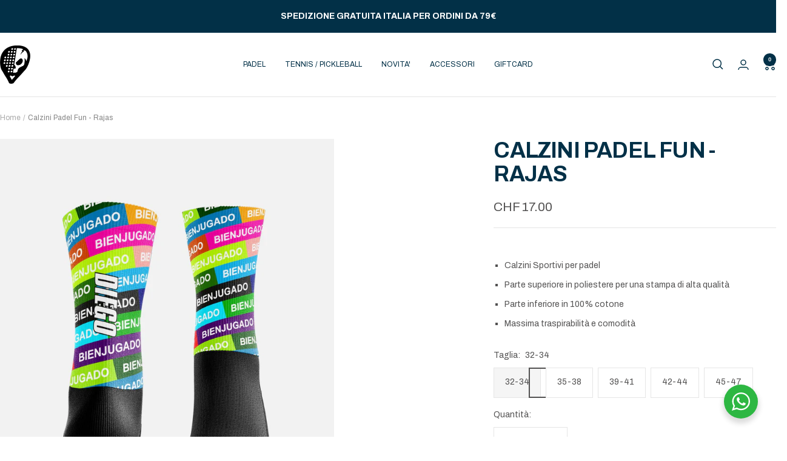

--- FILE ---
content_type: text/html; charset=utf-8
request_url: https://www.bienjugado.it/it-ch/products/calzini-padel-fun-rajas
body_size: 40334
content:
<!doctype html><html class="no-js" lang="it" dir="ltr">
  <head>
    <meta charset="utf-8">
    <meta name="viewport" content="width=device-width, initial-scale=1.0, height=device-height, minimum-scale=1.0, maximum-scale=1.0">
    <meta name="theme-color" content="#ffffff">

    <title>Calzini Padel Fun - Rajas</title><meta name="description" content="Calzini Sportivi per padel Parte superiore in poliestere per una stampa di alta qualità Parte inferiore in 100% cotone Massima traspirabilità e comodità"><link rel="canonical" href="https://www.bienjugado.it/it-ch/products/calzini-padel-fun-rajas"><link rel="shortcut icon" href="//www.bienjugado.it/cdn/shop/files/favicon.png?v=1666954346&width=96" type="image/png"><link rel="preconnect" href="https://cdn.shopify.com">
    <link rel="dns-prefetch" href="https://productreviews.shopifycdn.com">
    <link rel="dns-prefetch" href="https://www.google-analytics.com"><link rel="preconnect" href="https://fonts.shopifycdn.com" crossorigin><link rel="preload" as="style" href="//www.bienjugado.it/cdn/shop/t/38/assets/theme.css?v=63478811914582994961760010317">
    <link rel="preload" as="script" href="//www.bienjugado.it/cdn/shop/t/38/assets/vendor.js?v=32643890569905814191760010319">
    <link rel="preload" as="script" href="//www.bienjugado.it/cdn/shop/t/38/assets/theme.js?v=20924042043439748811760010318"><link rel="preload" as="fetch" href="/it-ch/products/calzini-padel-fun-rajas.js" crossorigin><link rel="preload" as="script" href="//www.bienjugado.it/cdn/shop/t/38/assets/flickity.js?v=176646718982628074891760010314"><meta property="og:type" content="product">
  <meta property="og:title" content="Calzini Padel Fun - Rajas">
  <meta property="product:price:amount" content="17.00">
  <meta property="product:price:currency" content="CHF">
  <meta property="product:availability" content="in stock"><meta property="og:image" content="http://www.bienjugado.it/cdn/shop/products/rayas-colores-nome.jpg?v=1679926464&width=1024">
  <meta property="og:image:secure_url" content="https://www.bienjugado.it/cdn/shop/products/rayas-colores-nome.jpg?v=1679926464&width=1024">
  <meta property="og:image:width" content="1500">
  <meta property="og:image:height" content="2000"><meta property="og:description" content="Calzini Sportivi per padel Parte superiore in poliestere per una stampa di alta qualità Parte inferiore in 100% cotone Massima traspirabilità e comodità"><meta property="og:url" content="https://www.bienjugado.it/it-ch/products/calzini-padel-fun-rajas">
<meta property="og:site_name" content="Bienjugado"><meta name="twitter:card" content="summary"><meta name="twitter:title" content="Calzini Padel Fun - Rajas">
  <meta name="twitter:description" content="

Calzini Sportivi per padel
Parte superiore in poliestere per una stampa di alta qualità
Parte inferiore in 100% cotone
Massima traspirabilità e comodità
"><meta name="twitter:image" content="https://www.bienjugado.it/cdn/shop/products/rayas-colores-nome.jpg?v=1679926464&width=1200">
  <meta name="twitter:image:alt" content="">
    <script type="application/ld+json">{"@context":"http:\/\/schema.org\/","@id":"\/it-ch\/products\/calzini-padel-fun-rajas#product","@type":"ProductGroup","brand":{"@type":"Brand","name":"Bienjugado"},"category":"","description":"\n\nCalzini Sportivi per padel\nParte superiore in poliestere per una stampa di alta qualità\nParte inferiore in 100% cotone\nMassima traspirabilità e comodità\n","hasVariant":[{"@id":"\/it-ch\/products\/calzini-padel-fun-rajas?variant=46927887466838#variant","@type":"Product","image":"https:\/\/www.bienjugado.it\/cdn\/shop\/products\/rayas-colores-nome.jpg?v=1679926464\u0026width=1920","name":"Calzini Padel Fun - Rajas - 32-34","offers":{"@id":"\/it-ch\/products\/calzini-padel-fun-rajas?variant=46927887466838#offer","@type":"Offer","availability":"http:\/\/schema.org\/InStock","price":"17.00","priceCurrency":"CHF","url":"https:\/\/www.bienjugado.it\/it-ch\/products\/calzini-padel-fun-rajas?variant=46927887466838"}},{"@id":"\/it-ch\/products\/calzini-padel-fun-rajas?variant=46465309049174#variant","@type":"Product","image":"https:\/\/www.bienjugado.it\/cdn\/shop\/products\/rayas-colores-nome.jpg?v=1679926464\u0026width=1920","name":"Calzini Padel Fun - Rajas - 35-38","offers":{"@id":"\/it-ch\/products\/calzini-padel-fun-rajas?variant=46465309049174#offer","@type":"Offer","availability":"http:\/\/schema.org\/InStock","price":"17.00","priceCurrency":"CHF","url":"https:\/\/www.bienjugado.it\/it-ch\/products\/calzini-padel-fun-rajas?variant=46465309049174"},"sku":"BEN-SOC-WHT-S"},{"@id":"\/it-ch\/products\/calzini-padel-fun-rajas?variant=46465309081942#variant","@type":"Product","image":"https:\/\/www.bienjugado.it\/cdn\/shop\/products\/rayas-colores-nome.jpg?v=1679926464\u0026width=1920","name":"Calzini Padel Fun - Rajas - 39-41","offers":{"@id":"\/it-ch\/products\/calzini-padel-fun-rajas?variant=46465309081942#offer","@type":"Offer","availability":"http:\/\/schema.org\/InStock","price":"17.00","priceCurrency":"CHF","url":"https:\/\/www.bienjugado.it\/it-ch\/products\/calzini-padel-fun-rajas?variant=46465309081942"},"sku":"BEN-SOC-WHT-M"},{"@id":"\/it-ch\/products\/calzini-padel-fun-rajas?variant=46465309114710#variant","@type":"Product","image":"https:\/\/www.bienjugado.it\/cdn\/shop\/products\/rayas-colores-nome.jpg?v=1679926464\u0026width=1920","name":"Calzini Padel Fun - Rajas - 42-44","offers":{"@id":"\/it-ch\/products\/calzini-padel-fun-rajas?variant=46465309114710#offer","@type":"Offer","availability":"http:\/\/schema.org\/InStock","price":"17.00","priceCurrency":"CHF","url":"https:\/\/www.bienjugado.it\/it-ch\/products\/calzini-padel-fun-rajas?variant=46465309114710"},"sku":"BEN-SOC-WHT-L"},{"@id":"\/it-ch\/products\/calzini-padel-fun-rajas?variant=46465309147478#variant","@type":"Product","image":"https:\/\/www.bienjugado.it\/cdn\/shop\/products\/rayas-colores-nome.jpg?v=1679926464\u0026width=1920","name":"Calzini Padel Fun - Rajas - 45-47","offers":{"@id":"\/it-ch\/products\/calzini-padel-fun-rajas?variant=46465309147478#offer","@type":"Offer","availability":"http:\/\/schema.org\/InStock","price":"17.00","priceCurrency":"CHF","url":"https:\/\/www.bienjugado.it\/it-ch\/products\/calzini-padel-fun-rajas?variant=46465309147478"},"sku":"BEN-SOC-WHT-XL"}],"name":"Calzini Padel Fun - Rajas","productGroupID":"8148786938093","url":"https:\/\/www.bienjugado.it\/it-ch\/products\/calzini-padel-fun-rajas"}</script><script type="application/ld+json">
  {
    "@context": "https://schema.org",
    "@type": "BreadcrumbList",
    "itemListElement": [{
        "@type": "ListItem",
        "position": 1,
        "name": "Home",
        "item": "https://www.bienjugado.it"
      },{
            "@type": "ListItem",
            "position": 2,
            "name": "Calzini Padel Fun - Rajas",
            "item": "https://www.bienjugado.it/it-ch/products/calzini-padel-fun-rajas"
          }]
  }
</script>
    <link rel="preload" href="//www.bienjugado.it/cdn/fonts/archivo/archivo_n7.651b020b3543640c100112be6f1c1b8e816c7f13.woff2" as="font" type="font/woff2" crossorigin><link rel="preload" href="//www.bienjugado.it/cdn/fonts/archivo/archivo_n4.dc8d917cc69af0a65ae04d01fd8eeab28a3573c9.woff2" as="font" type="font/woff2" crossorigin><style>
  /* Typography (heading) */
  @font-face {
  font-family: Archivo;
  font-weight: 700;
  font-style: normal;
  font-display: swap;
  src: url("//www.bienjugado.it/cdn/fonts/archivo/archivo_n7.651b020b3543640c100112be6f1c1b8e816c7f13.woff2") format("woff2"),
       url("//www.bienjugado.it/cdn/fonts/archivo/archivo_n7.7e9106d320e6594976a7dcb57957f3e712e83c96.woff") format("woff");
}

@font-face {
  font-family: Archivo;
  font-weight: 700;
  font-style: italic;
  font-display: swap;
  src: url("//www.bienjugado.it/cdn/fonts/archivo/archivo_i7.3dc798c6f261b8341dd97dd5c78d97d457c63517.woff2") format("woff2"),
       url("//www.bienjugado.it/cdn/fonts/archivo/archivo_i7.3b65e9d326e7379bd5f15bcb927c5d533d950ff6.woff") format("woff");
}

/* Typography (body) */
  @font-face {
  font-family: Archivo;
  font-weight: 400;
  font-style: normal;
  font-display: swap;
  src: url("//www.bienjugado.it/cdn/fonts/archivo/archivo_n4.dc8d917cc69af0a65ae04d01fd8eeab28a3573c9.woff2") format("woff2"),
       url("//www.bienjugado.it/cdn/fonts/archivo/archivo_n4.bd6b9c34fdb81d7646836be8065ce3c80a2cc984.woff") format("woff");
}

@font-face {
  font-family: Archivo;
  font-weight: 400;
  font-style: italic;
  font-display: swap;
  src: url("//www.bienjugado.it/cdn/fonts/archivo/archivo_i4.37d8c4e02dc4f8e8b559f47082eb24a5c48c2908.woff2") format("woff2"),
       url("//www.bienjugado.it/cdn/fonts/archivo/archivo_i4.839d35d75c605237591e73815270f86ab696602c.woff") format("woff");
}

@font-face {
  font-family: Archivo;
  font-weight: 600;
  font-style: normal;
  font-display: swap;
  src: url("//www.bienjugado.it/cdn/fonts/archivo/archivo_n6.06ce7cb3e84f9557d04c35761e39e39ea101fb19.woff2") format("woff2"),
       url("//www.bienjugado.it/cdn/fonts/archivo/archivo_n6.5dd16bc207dfc6d25ca8472d89387d828f610453.woff") format("woff");
}

@font-face {
  font-family: Archivo;
  font-weight: 600;
  font-style: italic;
  font-display: swap;
  src: url("//www.bienjugado.it/cdn/fonts/archivo/archivo_i6.0bb24d252a74d8be5c11aebd8e0623d0e78d962e.woff2") format("woff2"),
       url("//www.bienjugado.it/cdn/fonts/archivo/archivo_i6.fbf64fc840abbe90ebdedde597401d7b3b9f31ef.woff") format("woff");
}

:root {--heading-color: 2, 48, 71;
    --text-color: 83, 82, 82;
    --background: 255, 255, 255;
    --secondary-background: 245, 245, 245;
    --border-color: 229, 229, 229;
    --border-color-darker: 186, 186, 186;
    --success-color: 46, 158, 123;
    --success-background: 213, 236, 229;
    --error-color: 222, 42, 42;
    --error-background: 253, 240, 240;
    --primary-button-background: 0, 0, 0;
    --primary-button-text-color: 255, 255, 255;
    --secondary-button-background: 33, 33, 33;
    --secondary-button-text-color: 255, 255, 255;
    --product-star-rating: 246, 164, 41;
    --product-on-sale-accent: 255, 0, 53;
    --product-sold-out-accent: 111, 113, 155;
    --product-custom-label-background: 243, 255, 52;
    --product-custom-label-text-color: 0, 0, 0;
    --product-custom-label-2-background: 243, 255, 52;
    --product-custom-label-2-text-color: 0, 0, 0;
    --product-low-stock-text-color: 255, 0, 53;
    --product-in-stock-text-color: 46, 158, 123;
    --loading-bar-background: 83, 82, 82;

    /* We duplicate some "base" colors as root colors, which is useful to use on drawer elements or popover without. Those should not be overridden to avoid issues */
    --root-heading-color: 2, 48, 71;
    --root-text-color: 83, 82, 82;
    --root-background: 255, 255, 255;
    --root-border-color: 229, 229, 229;
    --root-primary-button-background: 0, 0, 0;
    --root-primary-button-text-color: 255, 255, 255;

    --base-font-size: 14px;
    --heading-font-family: Archivo, sans-serif;
    --heading-font-weight: 700;
    --heading-font-style: normal;
    --heading-text-transform: uppercase;
    --text-font-family: Archivo, sans-serif;
    --text-font-weight: 400;
    --text-font-style: normal;
    --text-font-bold-weight: 600;

    /* Typography (font size) */
    --heading-xxsmall-font-size: 11px;
    --heading-xsmall-font-size: 11px;
    --heading-small-font-size: 12px;
    --heading-large-font-size: 36px;
    --heading-h1-font-size: 36px;
    --heading-h2-font-size: 30px;
    --heading-h3-font-size: 26px;
    --heading-h4-font-size: 24px;
    --heading-h5-font-size: 20px;
    --heading-h6-font-size: 16px;

    /* Control the look and feel of the theme by changing radius of various elements */
    --button-border-radius: 0px;
    --block-border-radius: 0px;
    --block-border-radius-reduced: 0px;
    --color-swatch-border-radius: 100%;

    /* Button size */
    --button-height: 48px;
    --button-small-height: 40px;

    /* Form related */
    --form-input-field-height: 48px;
    --form-input-gap: 16px;
    --form-submit-margin: 24px;

    /* Product listing related variables */
    --product-list-block-spacing: 32px;

    /* Video related */
    --play-button-background: 255, 255, 255;
    --play-button-arrow: 83, 82, 82;

    /* RTL support */
    --transform-logical-flip: 1;
    --transform-origin-start: left;
    --transform-origin-end: right;

    /* Other */
    --zoom-cursor-svg-url: url(//www.bienjugado.it/cdn/shop/t/38/assets/zoom-cursor.svg?v=166318582086141149221760010338);
    --arrow-right-svg-url: url(//www.bienjugado.it/cdn/shop/t/38/assets/arrow-right.svg?v=79057095661001026461760010338);
    --arrow-left-svg-url: url(//www.bienjugado.it/cdn/shop/t/38/assets/arrow-left.svg?v=40876911395051155311760010338);

    /* Some useful variables that we can reuse in our CSS. Some explanation are needed for some of them:
       - container-max-width-minus-gutters: represents the container max width without the edge gutters
       - container-outer-width: considering the screen width, represent all the space outside the container
       - container-outer-margin: same as container-outer-width but get set to 0 inside a container
       - container-inner-width: the effective space inside the container (minus gutters)
       - grid-column-width: represents the width of a single column of the grid
       - vertical-breather: this is a variable that defines the global "spacing" between sections, and inside the section
                            to create some "breath" and minimum spacing
     */
    --container-max-width: 1600px;
    --container-gutter: 24px;
    --container-max-width-minus-gutters: calc(var(--container-max-width) - (var(--container-gutter)) * 2);
    --container-outer-width: max(calc((100vw - var(--container-max-width-minus-gutters)) / 2), var(--container-gutter));
    --container-outer-margin: var(--container-outer-width);
    --container-inner-width: calc(100vw - var(--container-outer-width) * 2);

    --grid-column-count: 10;
    --grid-gap: 24px;
    --grid-column-width: calc((100vw - var(--container-outer-width) * 2 - var(--grid-gap) * (var(--grid-column-count) - 1)) / var(--grid-column-count));

    --vertical-breather: 36px;
    --vertical-breather-tight: 36px;

    /* Shopify related variables */
    --payment-terms-background-color: #ffffff;
  }

  @media screen and (min-width: 741px) {
    :root {
      --container-gutter: 40px;
      --grid-column-count: 20;
      --vertical-breather: 48px;
      --vertical-breather-tight: 48px;

      /* Typography (font size) */
      --heading-xsmall-font-size: 12px;
      --heading-small-font-size: 13px;
      --heading-large-font-size: 52px;
      --heading-h1-font-size: 48px;
      --heading-h2-font-size: 38px;
      --heading-h3-font-size: 32px;
      --heading-h4-font-size: 24px;
      --heading-h5-font-size: 20px;
      --heading-h6-font-size: 18px;

      /* Form related */
      --form-input-field-height: 52px;
      --form-submit-margin: 32px;

      /* Button size */
      --button-height: 52px;
      --button-small-height: 44px;
    }
  }

  @media screen and (min-width: 1200px) {
    :root {
      --vertical-breather: 64px;
      --vertical-breather-tight: 48px;
      --product-list-block-spacing: 48px;

      /* Typography */
      --heading-large-font-size: 64px;
      --heading-h1-font-size: 56px;
      --heading-h2-font-size: 48px;
      --heading-h3-font-size: 36px;
      --heading-h4-font-size: 30px;
      --heading-h5-font-size: 24px;
      --heading-h6-font-size: 18px;
    }
  }

  @media screen and (min-width: 1600px) {
    :root {
      --vertical-breather: 64px;
      --vertical-breather-tight: 48px;
    }
  }
</style>
    <script>
  // This allows to expose several variables to the global scope, to be used in scripts
  window.themeVariables = {
    settings: {
      direction: "ltr",
      pageType: "product",
      cartCount: 0,
      moneyFormat: "CHF {{amount}}",
      moneyWithCurrencyFormat: "CHF {{amount}}",
      showVendor: false,
      discountMode: "percentage",
      currencyCodeEnabled: false,
      cartType: "page",
      cartCurrency: "CHF",
      mobileZoomFactor: 2.5
    },

    routes: {
      host: "www.bienjugado.it",
      rootUrl: "\/it-ch",
      rootUrlWithoutSlash: "\/it-ch",
      cartUrl: "\/it-ch\/cart",
      cartAddUrl: "\/it-ch\/cart\/add",
      cartChangeUrl: "\/it-ch\/cart\/change",
      searchUrl: "\/it-ch\/search",
      predictiveSearchUrl: "\/it-ch\/search\/suggest",
      productRecommendationsUrl: "\/it-ch\/recommendations\/products"
    },

    strings: {
      accessibilityDelete: "Cancella",
      accessibilityClose: "Chiudere",
      collectionSoldOut: "Esaurito",
      collectionDiscount: "-@savings@",
      productSalePrice: "Prezzo di vendita",
      productRegularPrice: "Prezzo regolare",
      productFormUnavailable: "Non disponibile",
      productFormSoldOut: "Esaurito",
      productFormPreOrder: "Preordinare",
      productFormAddToCart: "Aggiungi al carrello",
      searchNoResults: "Nessun risultato è stato trovato.",
      searchNewSearch: "Nuova ricerca",
      searchProducts: "Prodotti",
      searchArticles: "Blog post",
      searchPages: "Pagine",
      searchCollections: "Collezioni",
      cartViewCart: "Vai al carrello",
      cartItemAdded: "Prodotto aggiunto al tuo carrello !",
      cartItemAddedShort: "Prodotto aggiunto !",
      cartAddOrderNote: "Aggiungi nota dell\u0026#39;ordine",
      cartEditOrderNote: "Modifica nota dell\u0026#39;ordine",
      shippingEstimatorNoResults: "Siamo spiacenti, non spediamo al tuo indirizzo.",
      shippingEstimatorOneResult: "C\u0026#39;è una tariffa di spedizione per il tuo indirizzo :",
      shippingEstimatorMultipleResults: "Ci sono diverse tariffe di spedizione per il tuo indirizzo :",
      shippingEstimatorError: "Si sono verificati uno o più errori durante il recupero delle tariffe di spedizione :"
    },

    libs: {
      flickity: "\/\/www.bienjugado.it\/cdn\/shop\/t\/38\/assets\/flickity.js?v=176646718982628074891760010314",
      photoswipe: "\/\/www.bienjugado.it\/cdn\/shop\/t\/38\/assets\/photoswipe.js?v=132268647426145925301760010316",
      qrCode: "\/\/www.bienjugado.it\/cdn\/shopifycloud\/storefront\/assets\/themes_support\/vendor\/qrcode-3f2b403b.js"
    },

    breakpoints: {
      phone: 'screen and (max-width: 740px)',
      tablet: 'screen and (min-width: 741px) and (max-width: 999px)',
      tabletAndUp: 'screen and (min-width: 741px)',
      pocket: 'screen and (max-width: 999px)',
      lap: 'screen and (min-width: 1000px) and (max-width: 1199px)',
      lapAndUp: 'screen and (min-width: 1000px)',
      desktop: 'screen and (min-width: 1200px)',
      wide: 'screen and (min-width: 1400px)'
    }
  };

  window.addEventListener('pageshow', async () => {
    const cartContent = await (await fetch(`${window.themeVariables.routes.cartUrl}.js`, {cache: 'reload'})).json();
    document.documentElement.dispatchEvent(new CustomEvent('cart:refresh', {detail: {cart: cartContent}}));
  });

  if ('noModule' in HTMLScriptElement.prototype) {
    // Old browsers (like IE) that does not support module will be considered as if not executing JS at all
    document.documentElement.className = document.documentElement.className.replace('no-js', 'js');

    requestAnimationFrame(() => {
      const viewportHeight = (window.visualViewport ? window.visualViewport.height : document.documentElement.clientHeight);
      document.documentElement.style.setProperty('--window-height',viewportHeight + 'px');
    });
  }// We save the product ID in local storage to be eventually used for recently viewed section
    try {
      const items = JSON.parse(localStorage.getItem('theme:recently-viewed-products') || '[]');

      // We check if the current product already exists, and if it does not, we add it at the start
      if (!items.includes(8148786938093)) {
        items.unshift(8148786938093);
      }

      localStorage.setItem('theme:recently-viewed-products', JSON.stringify(items.slice(0, 20)));
    } catch (e) {
      // Safari in private mode does not allow setting item, we silently fail
    }</script>

    <link rel="stylesheet" href="//www.bienjugado.it/cdn/shop/t/38/assets/theme.css?v=63478811914582994961760010317">

    <script src="//www.bienjugado.it/cdn/shop/t/38/assets/vendor.js?v=32643890569905814191760010319" defer></script>
    <script src="//www.bienjugado.it/cdn/shop/t/38/assets/theme.js?v=20924042043439748811760010318" defer></script>
    <script src="//www.bienjugado.it/cdn/shop/t/38/assets/custom.js?v=167639537848865775061760010313" defer></script>

    <script>window.performance && window.performance.mark && window.performance.mark('shopify.content_for_header.start');</script><meta name="facebook-domain-verification" content="f9n7x0nl64nwqxdexaak5cm1t0etb7">
<meta id="shopify-digital-wallet" name="shopify-digital-wallet" content="/26724303020/digital_wallets/dialog">
<meta name="shopify-checkout-api-token" content="9a6e60bdb3989ebb07ba97d301cd1a70">
<meta id="in-context-paypal-metadata" data-shop-id="26724303020" data-venmo-supported="false" data-environment="production" data-locale="it_IT" data-paypal-v4="true" data-currency="CHF">
<link rel="alternate" hreflang="x-default" href="https://www.bienjugado.it/products/calzini-padel-fun-rajas">
<link rel="alternate" hreflang="it" href="https://www.bienjugado.it/products/calzini-padel-fun-rajas">
<link rel="alternate" hreflang="en" href="https://www.bienjugado.it/en/products/socks-padel-fun-rajas">
<link rel="alternate" hreflang="en-BE" href="https://www.bienjugado.it/en-be/products/socks-padel-fun-rajas">
<link rel="alternate" hreflang="it-BE" href="https://www.bienjugado.it/it-be/products/calzini-padel-fun-rajas">
<link rel="alternate" hreflang="en-FR" href="https://www.bienjugado.it/en-fr/products/socks-padel-fun-rajas">
<link rel="alternate" hreflang="en-DE" href="https://www.bienjugado.it/en-de/products/socks-padel-fun-rajas">
<link rel="alternate" hreflang="en-GR" href="https://www.bienjugado.it/en-el/products/socks-padel-fun-rajas">
<link rel="alternate" hreflang="en-NL" href="https://www.bienjugado.it/en-nl/products/socks-padel-fun-rajas">
<link rel="alternate" hreflang="en-PT" href="https://www.bienjugado.it/en-pt/products/socks-padel-fun-rajas">
<link rel="alternate" hreflang="it-ES" href="https://www.bienjugado.it/it-es/products/calzini-padel-fun-rajas">
<link rel="alternate" hreflang="en-ES" href="https://www.bienjugado.it/en-es/products/socks-padel-fun-rajas">
<link rel="alternate" hreflang="it-CH" href="https://www.bienjugado.it/it-ch/products/calzini-padel-fun-rajas">
<link rel="alternate" hreflang="en-CH" href="https://www.bienjugado.it/en-ch/products/socks-padel-fun-rajas">
<link rel="alternate" hreflang="en-FI" href="https://www.bienjugado.it/en-fi/products/socks-padel-fun-rajas">
<link rel="alternate" hreflang="en-DK" href="https://www.bienjugado.it/en-dk/products/socks-padel-fun-rajas">
<link rel="alternate" hreflang="en-SE" href="https://www.bienjugado.it/en-se/products/socks-padel-fun-rajas">
<link rel="alternate" hreflang="en-NO" href="https://www.bienjugado.it/en-no/products/socks-padel-fun-rajas">
<link rel="alternate" type="application/json+oembed" href="https://www.bienjugado.it/it-ch/products/calzini-padel-fun-rajas.oembed">
<script async="async" src="/checkouts/internal/preloads.js?locale=it-CH"></script>
<link rel="preconnect" href="https://shop.app" crossorigin="anonymous">
<script async="async" src="https://shop.app/checkouts/internal/preloads.js?locale=it-CH&shop_id=26724303020" crossorigin="anonymous"></script>
<script id="apple-pay-shop-capabilities" type="application/json">{"shopId":26724303020,"countryCode":"IT","currencyCode":"CHF","merchantCapabilities":["supports3DS"],"merchantId":"gid:\/\/shopify\/Shop\/26724303020","merchantName":"Bienjugado","requiredBillingContactFields":["postalAddress","email","phone"],"requiredShippingContactFields":["postalAddress","email","phone"],"shippingType":"shipping","supportedNetworks":["visa","maestro","masterCard","amex"],"total":{"type":"pending","label":"Bienjugado","amount":"1.00"},"shopifyPaymentsEnabled":true,"supportsSubscriptions":true}</script>
<script id="shopify-features" type="application/json">{"accessToken":"9a6e60bdb3989ebb07ba97d301cd1a70","betas":["rich-media-storefront-analytics"],"domain":"www.bienjugado.it","predictiveSearch":true,"shopId":26724303020,"locale":"it"}</script>
<script>var Shopify = Shopify || {};
Shopify.shop = "bienjugado.myshopify.com";
Shopify.locale = "it";
Shopify.currency = {"active":"CHF","rate":"0.9347535"};
Shopify.country = "CH";
Shopify.theme = {"name":"Copia aggiornata di Bienjugado - 2025","id":188267331926,"schema_name":"Focal","schema_version":"12.7.1","theme_store_id":714,"role":"main"};
Shopify.theme.handle = "null";
Shopify.theme.style = {"id":null,"handle":null};
Shopify.cdnHost = "www.bienjugado.it/cdn";
Shopify.routes = Shopify.routes || {};
Shopify.routes.root = "/it-ch/";</script>
<script type="module">!function(o){(o.Shopify=o.Shopify||{}).modules=!0}(window);</script>
<script>!function(o){function n(){var o=[];function n(){o.push(Array.prototype.slice.apply(arguments))}return n.q=o,n}var t=o.Shopify=o.Shopify||{};t.loadFeatures=n(),t.autoloadFeatures=n()}(window);</script>
<script>
  window.ShopifyPay = window.ShopifyPay || {};
  window.ShopifyPay.apiHost = "shop.app\/pay";
  window.ShopifyPay.redirectState = null;
</script>
<script id="shop-js-analytics" type="application/json">{"pageType":"product"}</script>
<script defer="defer" async type="module" src="//www.bienjugado.it/cdn/shopifycloud/shop-js/modules/v2/client.init-shop-cart-sync_x8TrURgt.it.esm.js"></script>
<script defer="defer" async type="module" src="//www.bienjugado.it/cdn/shopifycloud/shop-js/modules/v2/chunk.common_BMf091Dh.esm.js"></script>
<script defer="defer" async type="module" src="//www.bienjugado.it/cdn/shopifycloud/shop-js/modules/v2/chunk.modal_Ccb5hpjc.esm.js"></script>
<script type="module">
  await import("//www.bienjugado.it/cdn/shopifycloud/shop-js/modules/v2/client.init-shop-cart-sync_x8TrURgt.it.esm.js");
await import("//www.bienjugado.it/cdn/shopifycloud/shop-js/modules/v2/chunk.common_BMf091Dh.esm.js");
await import("//www.bienjugado.it/cdn/shopifycloud/shop-js/modules/v2/chunk.modal_Ccb5hpjc.esm.js");

  window.Shopify.SignInWithShop?.initShopCartSync?.({"fedCMEnabled":true,"windoidEnabled":true});

</script>
<script>
  window.Shopify = window.Shopify || {};
  if (!window.Shopify.featureAssets) window.Shopify.featureAssets = {};
  window.Shopify.featureAssets['shop-js'] = {"shop-cart-sync":["modules/v2/client.shop-cart-sync_D7vJUGKr.it.esm.js","modules/v2/chunk.common_BMf091Dh.esm.js","modules/v2/chunk.modal_Ccb5hpjc.esm.js"],"init-fed-cm":["modules/v2/client.init-fed-cm_BXv35qgo.it.esm.js","modules/v2/chunk.common_BMf091Dh.esm.js","modules/v2/chunk.modal_Ccb5hpjc.esm.js"],"init-shop-email-lookup-coordinator":["modules/v2/client.init-shop-email-lookup-coordinator_DzDw3Uhh.it.esm.js","modules/v2/chunk.common_BMf091Dh.esm.js","modules/v2/chunk.modal_Ccb5hpjc.esm.js"],"init-windoid":["modules/v2/client.init-windoid_DlvsVjNy.it.esm.js","modules/v2/chunk.common_BMf091Dh.esm.js","modules/v2/chunk.modal_Ccb5hpjc.esm.js"],"shop-button":["modules/v2/client.shop-button_C3Wyia3L.it.esm.js","modules/v2/chunk.common_BMf091Dh.esm.js","modules/v2/chunk.modal_Ccb5hpjc.esm.js"],"shop-cash-offers":["modules/v2/client.shop-cash-offers_k-bSj52U.it.esm.js","modules/v2/chunk.common_BMf091Dh.esm.js","modules/v2/chunk.modal_Ccb5hpjc.esm.js"],"shop-toast-manager":["modules/v2/client.shop-toast-manager_CSPYl6Cc.it.esm.js","modules/v2/chunk.common_BMf091Dh.esm.js","modules/v2/chunk.modal_Ccb5hpjc.esm.js"],"init-shop-cart-sync":["modules/v2/client.init-shop-cart-sync_x8TrURgt.it.esm.js","modules/v2/chunk.common_BMf091Dh.esm.js","modules/v2/chunk.modal_Ccb5hpjc.esm.js"],"init-customer-accounts-sign-up":["modules/v2/client.init-customer-accounts-sign-up_Cwe1qxzn.it.esm.js","modules/v2/client.shop-login-button_ac2IzQ_G.it.esm.js","modules/v2/chunk.common_BMf091Dh.esm.js","modules/v2/chunk.modal_Ccb5hpjc.esm.js"],"pay-button":["modules/v2/client.pay-button_kRwyK07L.it.esm.js","modules/v2/chunk.common_BMf091Dh.esm.js","modules/v2/chunk.modal_Ccb5hpjc.esm.js"],"init-customer-accounts":["modules/v2/client.init-customer-accounts_jLRjuLQ2.it.esm.js","modules/v2/client.shop-login-button_ac2IzQ_G.it.esm.js","modules/v2/chunk.common_BMf091Dh.esm.js","modules/v2/chunk.modal_Ccb5hpjc.esm.js"],"avatar":["modules/v2/client.avatar_BTnouDA3.it.esm.js"],"init-shop-for-new-customer-accounts":["modules/v2/client.init-shop-for-new-customer-accounts_ClZzYg6g.it.esm.js","modules/v2/client.shop-login-button_ac2IzQ_G.it.esm.js","modules/v2/chunk.common_BMf091Dh.esm.js","modules/v2/chunk.modal_Ccb5hpjc.esm.js"],"shop-follow-button":["modules/v2/client.shop-follow-button_DrIHux4Q.it.esm.js","modules/v2/chunk.common_BMf091Dh.esm.js","modules/v2/chunk.modal_Ccb5hpjc.esm.js"],"checkout-modal":["modules/v2/client.checkout-modal_xEqZMhS3.it.esm.js","modules/v2/chunk.common_BMf091Dh.esm.js","modules/v2/chunk.modal_Ccb5hpjc.esm.js"],"shop-login-button":["modules/v2/client.shop-login-button_ac2IzQ_G.it.esm.js","modules/v2/chunk.common_BMf091Dh.esm.js","modules/v2/chunk.modal_Ccb5hpjc.esm.js"],"lead-capture":["modules/v2/client.lead-capture_TxS39yFf.it.esm.js","modules/v2/chunk.common_BMf091Dh.esm.js","modules/v2/chunk.modal_Ccb5hpjc.esm.js"],"shop-login":["modules/v2/client.shop-login_D4y7B51r.it.esm.js","modules/v2/chunk.common_BMf091Dh.esm.js","modules/v2/chunk.modal_Ccb5hpjc.esm.js"],"payment-terms":["modules/v2/client.payment-terms_BfEgpMb9.it.esm.js","modules/v2/chunk.common_BMf091Dh.esm.js","modules/v2/chunk.modal_Ccb5hpjc.esm.js"]};
</script>
<script>(function() {
  var isLoaded = false;
  function asyncLoad() {
    if (isLoaded) return;
    isLoaded = true;
    var urls = ["https:\/\/cdn.customily.com\/shopify\/static\/customily.shopify.script.js?shop=bienjugado.myshopify.com"];
    for (var i = 0; i < urls.length; i++) {
      var s = document.createElement('script');
      s.type = 'text/javascript';
      s.async = true;
      s.src = urls[i];
      var x = document.getElementsByTagName('script')[0];
      x.parentNode.insertBefore(s, x);
    }
  };
  if(window.attachEvent) {
    window.attachEvent('onload', asyncLoad);
  } else {
    window.addEventListener('load', asyncLoad, false);
  }
})();</script>
<script id="__st">var __st={"a":26724303020,"offset":3600,"reqid":"60074d79-e6c5-4fa8-a281-cd4a06a38a43-1769795257","pageurl":"www.bienjugado.it\/it-ch\/products\/calzini-padel-fun-rajas","u":"f8ebb7e0d59f","p":"product","rtyp":"product","rid":8148786938093};</script>
<script>window.ShopifyPaypalV4VisibilityTracking = true;</script>
<script id="captcha-bootstrap">!function(){'use strict';const t='contact',e='account',n='new_comment',o=[[t,t],['blogs',n],['comments',n],[t,'customer']],c=[[e,'customer_login'],[e,'guest_login'],[e,'recover_customer_password'],[e,'create_customer']],r=t=>t.map((([t,e])=>`form[action*='/${t}']:not([data-nocaptcha='true']) input[name='form_type'][value='${e}']`)).join(','),a=t=>()=>t?[...document.querySelectorAll(t)].map((t=>t.form)):[];function s(){const t=[...o],e=r(t);return a(e)}const i='password',u='form_key',d=['recaptcha-v3-token','g-recaptcha-response','h-captcha-response',i],f=()=>{try{return window.sessionStorage}catch{return}},m='__shopify_v',_=t=>t.elements[u];function p(t,e,n=!1){try{const o=window.sessionStorage,c=JSON.parse(o.getItem(e)),{data:r}=function(t){const{data:e,action:n}=t;return t[m]||n?{data:e,action:n}:{data:t,action:n}}(c);for(const[e,n]of Object.entries(r))t.elements[e]&&(t.elements[e].value=n);n&&o.removeItem(e)}catch(o){console.error('form repopulation failed',{error:o})}}const l='form_type',E='cptcha';function T(t){t.dataset[E]=!0}const w=window,h=w.document,L='Shopify',v='ce_forms',y='captcha';let A=!1;((t,e)=>{const n=(g='f06e6c50-85a8-45c8-87d0-21a2b65856fe',I='https://cdn.shopify.com/shopifycloud/storefront-forms-hcaptcha/ce_storefront_forms_captcha_hcaptcha.v1.5.2.iife.js',D={infoText:'Protetto da hCaptcha',privacyText:'Privacy',termsText:'Termini'},(t,e,n)=>{const o=w[L][v],c=o.bindForm;if(c)return c(t,g,e,D).then(n);var r;o.q.push([[t,g,e,D],n]),r=I,A||(h.body.append(Object.assign(h.createElement('script'),{id:'captcha-provider',async:!0,src:r})),A=!0)});var g,I,D;w[L]=w[L]||{},w[L][v]=w[L][v]||{},w[L][v].q=[],w[L][y]=w[L][y]||{},w[L][y].protect=function(t,e){n(t,void 0,e),T(t)},Object.freeze(w[L][y]),function(t,e,n,w,h,L){const[v,y,A,g]=function(t,e,n){const i=e?o:[],u=t?c:[],d=[...i,...u],f=r(d),m=r(i),_=r(d.filter((([t,e])=>n.includes(e))));return[a(f),a(m),a(_),s()]}(w,h,L),I=t=>{const e=t.target;return e instanceof HTMLFormElement?e:e&&e.form},D=t=>v().includes(t);t.addEventListener('submit',(t=>{const e=I(t);if(!e)return;const n=D(e)&&!e.dataset.hcaptchaBound&&!e.dataset.recaptchaBound,o=_(e),c=g().includes(e)&&(!o||!o.value);(n||c)&&t.preventDefault(),c&&!n&&(function(t){try{if(!f())return;!function(t){const e=f();if(!e)return;const n=_(t);if(!n)return;const o=n.value;o&&e.removeItem(o)}(t);const e=Array.from(Array(32),(()=>Math.random().toString(36)[2])).join('');!function(t,e){_(t)||t.append(Object.assign(document.createElement('input'),{type:'hidden',name:u})),t.elements[u].value=e}(t,e),function(t,e){const n=f();if(!n)return;const o=[...t.querySelectorAll(`input[type='${i}']`)].map((({name:t})=>t)),c=[...d,...o],r={};for(const[a,s]of new FormData(t).entries())c.includes(a)||(r[a]=s);n.setItem(e,JSON.stringify({[m]:1,action:t.action,data:r}))}(t,e)}catch(e){console.error('failed to persist form',e)}}(e),e.submit())}));const S=(t,e)=>{t&&!t.dataset[E]&&(n(t,e.some((e=>e===t))),T(t))};for(const o of['focusin','change'])t.addEventListener(o,(t=>{const e=I(t);D(e)&&S(e,y())}));const B=e.get('form_key'),M=e.get(l),P=B&&M;t.addEventListener('DOMContentLoaded',(()=>{const t=y();if(P)for(const e of t)e.elements[l].value===M&&p(e,B);[...new Set([...A(),...v().filter((t=>'true'===t.dataset.shopifyCaptcha))])].forEach((e=>S(e,t)))}))}(h,new URLSearchParams(w.location.search),n,t,e,['guest_login'])})(!0,!0)}();</script>
<script integrity="sha256-4kQ18oKyAcykRKYeNunJcIwy7WH5gtpwJnB7kiuLZ1E=" data-source-attribution="shopify.loadfeatures" defer="defer" src="//www.bienjugado.it/cdn/shopifycloud/storefront/assets/storefront/load_feature-a0a9edcb.js" crossorigin="anonymous"></script>
<script crossorigin="anonymous" defer="defer" src="//www.bienjugado.it/cdn/shopifycloud/storefront/assets/shopify_pay/storefront-65b4c6d7.js?v=20250812"></script>
<script data-source-attribution="shopify.dynamic_checkout.dynamic.init">var Shopify=Shopify||{};Shopify.PaymentButton=Shopify.PaymentButton||{isStorefrontPortableWallets:!0,init:function(){window.Shopify.PaymentButton.init=function(){};var t=document.createElement("script");t.src="https://www.bienjugado.it/cdn/shopifycloud/portable-wallets/latest/portable-wallets.it.js",t.type="module",document.head.appendChild(t)}};
</script>
<script data-source-attribution="shopify.dynamic_checkout.buyer_consent">
  function portableWalletsHideBuyerConsent(e){var t=document.getElementById("shopify-buyer-consent"),n=document.getElementById("shopify-subscription-policy-button");t&&n&&(t.classList.add("hidden"),t.setAttribute("aria-hidden","true"),n.removeEventListener("click",e))}function portableWalletsShowBuyerConsent(e){var t=document.getElementById("shopify-buyer-consent"),n=document.getElementById("shopify-subscription-policy-button");t&&n&&(t.classList.remove("hidden"),t.removeAttribute("aria-hidden"),n.addEventListener("click",e))}window.Shopify?.PaymentButton&&(window.Shopify.PaymentButton.hideBuyerConsent=portableWalletsHideBuyerConsent,window.Shopify.PaymentButton.showBuyerConsent=portableWalletsShowBuyerConsent);
</script>
<script data-source-attribution="shopify.dynamic_checkout.cart.bootstrap">document.addEventListener("DOMContentLoaded",(function(){function t(){return document.querySelector("shopify-accelerated-checkout-cart, shopify-accelerated-checkout")}if(t())Shopify.PaymentButton.init();else{new MutationObserver((function(e,n){t()&&(Shopify.PaymentButton.init(),n.disconnect())})).observe(document.body,{childList:!0,subtree:!0})}}));
</script>
<link id="shopify-accelerated-checkout-styles" rel="stylesheet" media="screen" href="https://www.bienjugado.it/cdn/shopifycloud/portable-wallets/latest/accelerated-checkout-backwards-compat.css" crossorigin="anonymous">
<style id="shopify-accelerated-checkout-cart">
        #shopify-buyer-consent {
  margin-top: 1em;
  display: inline-block;
  width: 100%;
}

#shopify-buyer-consent.hidden {
  display: none;
}

#shopify-subscription-policy-button {
  background: none;
  border: none;
  padding: 0;
  text-decoration: underline;
  font-size: inherit;
  cursor: pointer;
}

#shopify-subscription-policy-button::before {
  box-shadow: none;
}

      </style>

<script>window.performance && window.performance.mark && window.performance.mark('shopify.content_for_header.end');</script>
  <!-- BEGIN app block: shopify://apps/xo-insert-code/blocks/insert-code-header/72017b12-3679-442e-b23c-5c62460717f5 --><!-- XO-InsertCode Header -->


<script type="text/javascript">
var _iub = _iub || [];
_iub.csConfiguration = {"enableRemoteConsent":true,"floatingPreferencesButtonDisplay":"bottom-left","perPurposeConsent":true,"siteId":3009506,"whitelabel":false,"cookiePolicyId":17178585,"lang":"it", "banner":{ "acceptButtonCaptionColor":"#FFFFFF","acceptButtonDisplay":true,"closeButtonRejects":true,"customizeButtonDisplay":true,"explicitWithdrawal":true,"listPurposes":true,"ownerName":"www.bienjugado.it","position":"float-bottom-center","rejectButtonCaptionColor":"#000000","rejectButtonColor":"#000000","rejectButtonDisplay":true,"showPurposesToggles":true,"showTotalNumberOfProviders":true }};
</script>
<script type="text/javascript" src="https://cs.iubenda.com/autoblocking/3009506.js"></script>
<script type="text/javascript" src="//cdn.iubenda.com/cs/iubenda_cs.js" charset="UTF-8" async></script>
  
<!-- End: XO-InsertCode Header -->


<!-- END app block --><script src="https://cdn.shopify.com/extensions/019b92df-1966-750c-943d-a8ced4b05ac2/option-cli3-369/assets/gpomain.js" type="text/javascript" defer="defer"></script>
<link href="https://monorail-edge.shopifysvc.com" rel="dns-prefetch">
<script>(function(){if ("sendBeacon" in navigator && "performance" in window) {try {var session_token_from_headers = performance.getEntriesByType('navigation')[0].serverTiming.find(x => x.name == '_s').description;} catch {var session_token_from_headers = undefined;}var session_cookie_matches = document.cookie.match(/_shopify_s=([^;]*)/);var session_token_from_cookie = session_cookie_matches && session_cookie_matches.length === 2 ? session_cookie_matches[1] : "";var session_token = session_token_from_headers || session_token_from_cookie || "";function handle_abandonment_event(e) {var entries = performance.getEntries().filter(function(entry) {return /monorail-edge.shopifysvc.com/.test(entry.name);});if (!window.abandonment_tracked && entries.length === 0) {window.abandonment_tracked = true;var currentMs = Date.now();var navigation_start = performance.timing.navigationStart;var payload = {shop_id: 26724303020,url: window.location.href,navigation_start,duration: currentMs - navigation_start,session_token,page_type: "product"};window.navigator.sendBeacon("https://monorail-edge.shopifysvc.com/v1/produce", JSON.stringify({schema_id: "online_store_buyer_site_abandonment/1.1",payload: payload,metadata: {event_created_at_ms: currentMs,event_sent_at_ms: currentMs}}));}}window.addEventListener('pagehide', handle_abandonment_event);}}());</script>
<script id="web-pixels-manager-setup">(function e(e,d,r,n,o){if(void 0===o&&(o={}),!Boolean(null===(a=null===(i=window.Shopify)||void 0===i?void 0:i.analytics)||void 0===a?void 0:a.replayQueue)){var i,a;window.Shopify=window.Shopify||{};var t=window.Shopify;t.analytics=t.analytics||{};var s=t.analytics;s.replayQueue=[],s.publish=function(e,d,r){return s.replayQueue.push([e,d,r]),!0};try{self.performance.mark("wpm:start")}catch(e){}var l=function(){var e={modern:/Edge?\/(1{2}[4-9]|1[2-9]\d|[2-9]\d{2}|\d{4,})\.\d+(\.\d+|)|Firefox\/(1{2}[4-9]|1[2-9]\d|[2-9]\d{2}|\d{4,})\.\d+(\.\d+|)|Chrom(ium|e)\/(9{2}|\d{3,})\.\d+(\.\d+|)|(Maci|X1{2}).+ Version\/(15\.\d+|(1[6-9]|[2-9]\d|\d{3,})\.\d+)([,.]\d+|)( \(\w+\)|)( Mobile\/\w+|) Safari\/|Chrome.+OPR\/(9{2}|\d{3,})\.\d+\.\d+|(CPU[ +]OS|iPhone[ +]OS|CPU[ +]iPhone|CPU IPhone OS|CPU iPad OS)[ +]+(15[._]\d+|(1[6-9]|[2-9]\d|\d{3,})[._]\d+)([._]\d+|)|Android:?[ /-](13[3-9]|1[4-9]\d|[2-9]\d{2}|\d{4,})(\.\d+|)(\.\d+|)|Android.+Firefox\/(13[5-9]|1[4-9]\d|[2-9]\d{2}|\d{4,})\.\d+(\.\d+|)|Android.+Chrom(ium|e)\/(13[3-9]|1[4-9]\d|[2-9]\d{2}|\d{4,})\.\d+(\.\d+|)|SamsungBrowser\/([2-9]\d|\d{3,})\.\d+/,legacy:/Edge?\/(1[6-9]|[2-9]\d|\d{3,})\.\d+(\.\d+|)|Firefox\/(5[4-9]|[6-9]\d|\d{3,})\.\d+(\.\d+|)|Chrom(ium|e)\/(5[1-9]|[6-9]\d|\d{3,})\.\d+(\.\d+|)([\d.]+$|.*Safari\/(?![\d.]+ Edge\/[\d.]+$))|(Maci|X1{2}).+ Version\/(10\.\d+|(1[1-9]|[2-9]\d|\d{3,})\.\d+)([,.]\d+|)( \(\w+\)|)( Mobile\/\w+|) Safari\/|Chrome.+OPR\/(3[89]|[4-9]\d|\d{3,})\.\d+\.\d+|(CPU[ +]OS|iPhone[ +]OS|CPU[ +]iPhone|CPU IPhone OS|CPU iPad OS)[ +]+(10[._]\d+|(1[1-9]|[2-9]\d|\d{3,})[._]\d+)([._]\d+|)|Android:?[ /-](13[3-9]|1[4-9]\d|[2-9]\d{2}|\d{4,})(\.\d+|)(\.\d+|)|Mobile Safari.+OPR\/([89]\d|\d{3,})\.\d+\.\d+|Android.+Firefox\/(13[5-9]|1[4-9]\d|[2-9]\d{2}|\d{4,})\.\d+(\.\d+|)|Android.+Chrom(ium|e)\/(13[3-9]|1[4-9]\d|[2-9]\d{2}|\d{4,})\.\d+(\.\d+|)|Android.+(UC? ?Browser|UCWEB|U3)[ /]?(15\.([5-9]|\d{2,})|(1[6-9]|[2-9]\d|\d{3,})\.\d+)\.\d+|SamsungBrowser\/(5\.\d+|([6-9]|\d{2,})\.\d+)|Android.+MQ{2}Browser\/(14(\.(9|\d{2,})|)|(1[5-9]|[2-9]\d|\d{3,})(\.\d+|))(\.\d+|)|K[Aa][Ii]OS\/(3\.\d+|([4-9]|\d{2,})\.\d+)(\.\d+|)/},d=e.modern,r=e.legacy,n=navigator.userAgent;return n.match(d)?"modern":n.match(r)?"legacy":"unknown"}(),u="modern"===l?"modern":"legacy",c=(null!=n?n:{modern:"",legacy:""})[u],f=function(e){return[e.baseUrl,"/wpm","/b",e.hashVersion,"modern"===e.buildTarget?"m":"l",".js"].join("")}({baseUrl:d,hashVersion:r,buildTarget:u}),m=function(e){var d=e.version,r=e.bundleTarget,n=e.surface,o=e.pageUrl,i=e.monorailEndpoint;return{emit:function(e){var a=e.status,t=e.errorMsg,s=(new Date).getTime(),l=JSON.stringify({metadata:{event_sent_at_ms:s},events:[{schema_id:"web_pixels_manager_load/3.1",payload:{version:d,bundle_target:r,page_url:o,status:a,surface:n,error_msg:t},metadata:{event_created_at_ms:s}}]});if(!i)return console&&console.warn&&console.warn("[Web Pixels Manager] No Monorail endpoint provided, skipping logging."),!1;try{return self.navigator.sendBeacon.bind(self.navigator)(i,l)}catch(e){}var u=new XMLHttpRequest;try{return u.open("POST",i,!0),u.setRequestHeader("Content-Type","text/plain"),u.send(l),!0}catch(e){return console&&console.warn&&console.warn("[Web Pixels Manager] Got an unhandled error while logging to Monorail."),!1}}}}({version:r,bundleTarget:l,surface:e.surface,pageUrl:self.location.href,monorailEndpoint:e.monorailEndpoint});try{o.browserTarget=l,function(e){var d=e.src,r=e.async,n=void 0===r||r,o=e.onload,i=e.onerror,a=e.sri,t=e.scriptDataAttributes,s=void 0===t?{}:t,l=document.createElement("script"),u=document.querySelector("head"),c=document.querySelector("body");if(l.async=n,l.src=d,a&&(l.integrity=a,l.crossOrigin="anonymous"),s)for(var f in s)if(Object.prototype.hasOwnProperty.call(s,f))try{l.dataset[f]=s[f]}catch(e){}if(o&&l.addEventListener("load",o),i&&l.addEventListener("error",i),u)u.appendChild(l);else{if(!c)throw new Error("Did not find a head or body element to append the script");c.appendChild(l)}}({src:f,async:!0,onload:function(){if(!function(){var e,d;return Boolean(null===(d=null===(e=window.Shopify)||void 0===e?void 0:e.analytics)||void 0===d?void 0:d.initialized)}()){var d=window.webPixelsManager.init(e)||void 0;if(d){var r=window.Shopify.analytics;r.replayQueue.forEach((function(e){var r=e[0],n=e[1],o=e[2];d.publishCustomEvent(r,n,o)})),r.replayQueue=[],r.publish=d.publishCustomEvent,r.visitor=d.visitor,r.initialized=!0}}},onerror:function(){return m.emit({status:"failed",errorMsg:"".concat(f," has failed to load")})},sri:function(e){var d=/^sha384-[A-Za-z0-9+/=]+$/;return"string"==typeof e&&d.test(e)}(c)?c:"",scriptDataAttributes:o}),m.emit({status:"loading"})}catch(e){m.emit({status:"failed",errorMsg:(null==e?void 0:e.message)||"Unknown error"})}}})({shopId: 26724303020,storefrontBaseUrl: "https://www.bienjugado.it",extensionsBaseUrl: "https://extensions.shopifycdn.com/cdn/shopifycloud/web-pixels-manager",monorailEndpoint: "https://monorail-edge.shopifysvc.com/unstable/produce_batch",surface: "storefront-renderer",enabledBetaFlags: ["2dca8a86"],webPixelsConfigList: [{"id":"946340182","configuration":"{\"config\":\"{\\\"pixel_id\\\":\\\"G-4R7MGHN9W8\\\",\\\"target_country\\\":\\\"IT\\\",\\\"gtag_events\\\":[{\\\"type\\\":\\\"begin_checkout\\\",\\\"action_label\\\":\\\"G-4R7MGHN9W8\\\"},{\\\"type\\\":\\\"search\\\",\\\"action_label\\\":\\\"G-4R7MGHN9W8\\\"},{\\\"type\\\":\\\"view_item\\\",\\\"action_label\\\":[\\\"G-4R7MGHN9W8\\\",\\\"MC-3PKT55GXRP\\\"]},{\\\"type\\\":\\\"purchase\\\",\\\"action_label\\\":[\\\"G-4R7MGHN9W8\\\",\\\"MC-3PKT55GXRP\\\"]},{\\\"type\\\":\\\"page_view\\\",\\\"action_label\\\":[\\\"G-4R7MGHN9W8\\\",\\\"MC-3PKT55GXRP\\\"]},{\\\"type\\\":\\\"add_payment_info\\\",\\\"action_label\\\":\\\"G-4R7MGHN9W8\\\"},{\\\"type\\\":\\\"add_to_cart\\\",\\\"action_label\\\":\\\"G-4R7MGHN9W8\\\"}],\\\"enable_monitoring_mode\\\":false}\"}","eventPayloadVersion":"v1","runtimeContext":"OPEN","scriptVersion":"b2a88bafab3e21179ed38636efcd8a93","type":"APP","apiClientId":1780363,"privacyPurposes":[],"dataSharingAdjustments":{"protectedCustomerApprovalScopes":["read_customer_address","read_customer_email","read_customer_name","read_customer_personal_data","read_customer_phone"]}},{"id":"454951254","configuration":"{\"pixel_id\":\"987763291703106\",\"pixel_type\":\"facebook_pixel\",\"metaapp_system_user_token\":\"-\"}","eventPayloadVersion":"v1","runtimeContext":"OPEN","scriptVersion":"ca16bc87fe92b6042fbaa3acc2fbdaa6","type":"APP","apiClientId":2329312,"privacyPurposes":["ANALYTICS","MARKETING","SALE_OF_DATA"],"dataSharingAdjustments":{"protectedCustomerApprovalScopes":["read_customer_address","read_customer_email","read_customer_name","read_customer_personal_data","read_customer_phone"]}},{"id":"shopify-app-pixel","configuration":"{}","eventPayloadVersion":"v1","runtimeContext":"STRICT","scriptVersion":"0450","apiClientId":"shopify-pixel","type":"APP","privacyPurposes":["ANALYTICS","MARKETING"]},{"id":"shopify-custom-pixel","eventPayloadVersion":"v1","runtimeContext":"LAX","scriptVersion":"0450","apiClientId":"shopify-pixel","type":"CUSTOM","privacyPurposes":["ANALYTICS","MARKETING"]}],isMerchantRequest: false,initData: {"shop":{"name":"Bienjugado","paymentSettings":{"currencyCode":"EUR"},"myshopifyDomain":"bienjugado.myshopify.com","countryCode":"IT","storefrontUrl":"https:\/\/www.bienjugado.it\/it-ch"},"customer":null,"cart":null,"checkout":null,"productVariants":[{"price":{"amount":17.0,"currencyCode":"CHF"},"product":{"title":"Calzini Padel Fun - Rajas","vendor":"Bienjugado","id":"8148786938093","untranslatedTitle":"Calzini Padel Fun - Rajas","url":"\/it-ch\/products\/calzini-padel-fun-rajas","type":""},"id":"46927887466838","image":{"src":"\/\/www.bienjugado.it\/cdn\/shop\/products\/rayas-colores-nome.jpg?v=1679926464"},"sku":"","title":"32-34","untranslatedTitle":"32-34"},{"price":{"amount":17.0,"currencyCode":"CHF"},"product":{"title":"Calzini Padel Fun - Rajas","vendor":"Bienjugado","id":"8148786938093","untranslatedTitle":"Calzini Padel Fun - Rajas","url":"\/it-ch\/products\/calzini-padel-fun-rajas","type":""},"id":"46465309049174","image":{"src":"\/\/www.bienjugado.it\/cdn\/shop\/products\/rayas-colores-nome.jpg?v=1679926464"},"sku":"BEN-SOC-WHT-S","title":"35-38","untranslatedTitle":"35-38"},{"price":{"amount":17.0,"currencyCode":"CHF"},"product":{"title":"Calzini Padel Fun - Rajas","vendor":"Bienjugado","id":"8148786938093","untranslatedTitle":"Calzini Padel Fun - Rajas","url":"\/it-ch\/products\/calzini-padel-fun-rajas","type":""},"id":"46465309081942","image":{"src":"\/\/www.bienjugado.it\/cdn\/shop\/products\/rayas-colores-nome.jpg?v=1679926464"},"sku":"BEN-SOC-WHT-M","title":"39-41","untranslatedTitle":"39-41"},{"price":{"amount":17.0,"currencyCode":"CHF"},"product":{"title":"Calzini Padel Fun - Rajas","vendor":"Bienjugado","id":"8148786938093","untranslatedTitle":"Calzini Padel Fun - Rajas","url":"\/it-ch\/products\/calzini-padel-fun-rajas","type":""},"id":"46465309114710","image":{"src":"\/\/www.bienjugado.it\/cdn\/shop\/products\/rayas-colores-nome.jpg?v=1679926464"},"sku":"BEN-SOC-WHT-L","title":"42-44","untranslatedTitle":"42-44"},{"price":{"amount":17.0,"currencyCode":"CHF"},"product":{"title":"Calzini Padel Fun - Rajas","vendor":"Bienjugado","id":"8148786938093","untranslatedTitle":"Calzini Padel Fun - Rajas","url":"\/it-ch\/products\/calzini-padel-fun-rajas","type":""},"id":"46465309147478","image":{"src":"\/\/www.bienjugado.it\/cdn\/shop\/products\/rayas-colores-nome.jpg?v=1679926464"},"sku":"BEN-SOC-WHT-XL","title":"45-47","untranslatedTitle":"45-47"}],"purchasingCompany":null},},"https://www.bienjugado.it/cdn","1d2a099fw23dfb22ep557258f5m7a2edbae",{"modern":"","legacy":""},{"shopId":"26724303020","storefrontBaseUrl":"https:\/\/www.bienjugado.it","extensionBaseUrl":"https:\/\/extensions.shopifycdn.com\/cdn\/shopifycloud\/web-pixels-manager","surface":"storefront-renderer","enabledBetaFlags":"[\"2dca8a86\"]","isMerchantRequest":"false","hashVersion":"1d2a099fw23dfb22ep557258f5m7a2edbae","publish":"custom","events":"[[\"page_viewed\",{}],[\"product_viewed\",{\"productVariant\":{\"price\":{\"amount\":17.0,\"currencyCode\":\"CHF\"},\"product\":{\"title\":\"Calzini Padel Fun - Rajas\",\"vendor\":\"Bienjugado\",\"id\":\"8148786938093\",\"untranslatedTitle\":\"Calzini Padel Fun - Rajas\",\"url\":\"\/it-ch\/products\/calzini-padel-fun-rajas\",\"type\":\"\"},\"id\":\"46927887466838\",\"image\":{\"src\":\"\/\/www.bienjugado.it\/cdn\/shop\/products\/rayas-colores-nome.jpg?v=1679926464\"},\"sku\":\"\",\"title\":\"32-34\",\"untranslatedTitle\":\"32-34\"}}]]"});</script><script>
  window.ShopifyAnalytics = window.ShopifyAnalytics || {};
  window.ShopifyAnalytics.meta = window.ShopifyAnalytics.meta || {};
  window.ShopifyAnalytics.meta.currency = 'CHF';
  var meta = {"product":{"id":8148786938093,"gid":"gid:\/\/shopify\/Product\/8148786938093","vendor":"Bienjugado","type":"","handle":"calzini-padel-fun-rajas","variants":[{"id":46927887466838,"price":1700,"name":"Calzini Padel Fun - Rajas - 32-34","public_title":"32-34","sku":""},{"id":46465309049174,"price":1700,"name":"Calzini Padel Fun - Rajas - 35-38","public_title":"35-38","sku":"BEN-SOC-WHT-S"},{"id":46465309081942,"price":1700,"name":"Calzini Padel Fun - Rajas - 39-41","public_title":"39-41","sku":"BEN-SOC-WHT-M"},{"id":46465309114710,"price":1700,"name":"Calzini Padel Fun - Rajas - 42-44","public_title":"42-44","sku":"BEN-SOC-WHT-L"},{"id":46465309147478,"price":1700,"name":"Calzini Padel Fun - Rajas - 45-47","public_title":"45-47","sku":"BEN-SOC-WHT-XL"}],"remote":false},"page":{"pageType":"product","resourceType":"product","resourceId":8148786938093,"requestId":"60074d79-e6c5-4fa8-a281-cd4a06a38a43-1769795257"}};
  for (var attr in meta) {
    window.ShopifyAnalytics.meta[attr] = meta[attr];
  }
</script>
<script class="analytics">
  (function () {
    var customDocumentWrite = function(content) {
      var jquery = null;

      if (window.jQuery) {
        jquery = window.jQuery;
      } else if (window.Checkout && window.Checkout.$) {
        jquery = window.Checkout.$;
      }

      if (jquery) {
        jquery('body').append(content);
      }
    };

    var hasLoggedConversion = function(token) {
      if (token) {
        return document.cookie.indexOf('loggedConversion=' + token) !== -1;
      }
      return false;
    }

    var setCookieIfConversion = function(token) {
      if (token) {
        var twoMonthsFromNow = new Date(Date.now());
        twoMonthsFromNow.setMonth(twoMonthsFromNow.getMonth() + 2);

        document.cookie = 'loggedConversion=' + token + '; expires=' + twoMonthsFromNow;
      }
    }

    var trekkie = window.ShopifyAnalytics.lib = window.trekkie = window.trekkie || [];
    if (trekkie.integrations) {
      return;
    }
    trekkie.methods = [
      'identify',
      'page',
      'ready',
      'track',
      'trackForm',
      'trackLink'
    ];
    trekkie.factory = function(method) {
      return function() {
        var args = Array.prototype.slice.call(arguments);
        args.unshift(method);
        trekkie.push(args);
        return trekkie;
      };
    };
    for (var i = 0; i < trekkie.methods.length; i++) {
      var key = trekkie.methods[i];
      trekkie[key] = trekkie.factory(key);
    }
    trekkie.load = function(config) {
      trekkie.config = config || {};
      trekkie.config.initialDocumentCookie = document.cookie;
      var first = document.getElementsByTagName('script')[0];
      var script = document.createElement('script');
      script.type = 'text/javascript';
      script.onerror = function(e) {
        var scriptFallback = document.createElement('script');
        scriptFallback.type = 'text/javascript';
        scriptFallback.onerror = function(error) {
                var Monorail = {
      produce: function produce(monorailDomain, schemaId, payload) {
        var currentMs = new Date().getTime();
        var event = {
          schema_id: schemaId,
          payload: payload,
          metadata: {
            event_created_at_ms: currentMs,
            event_sent_at_ms: currentMs
          }
        };
        return Monorail.sendRequest("https://" + monorailDomain + "/v1/produce", JSON.stringify(event));
      },
      sendRequest: function sendRequest(endpointUrl, payload) {
        // Try the sendBeacon API
        if (window && window.navigator && typeof window.navigator.sendBeacon === 'function' && typeof window.Blob === 'function' && !Monorail.isIos12()) {
          var blobData = new window.Blob([payload], {
            type: 'text/plain'
          });

          if (window.navigator.sendBeacon(endpointUrl, blobData)) {
            return true;
          } // sendBeacon was not successful

        } // XHR beacon

        var xhr = new XMLHttpRequest();

        try {
          xhr.open('POST', endpointUrl);
          xhr.setRequestHeader('Content-Type', 'text/plain');
          xhr.send(payload);
        } catch (e) {
          console.log(e);
        }

        return false;
      },
      isIos12: function isIos12() {
        return window.navigator.userAgent.lastIndexOf('iPhone; CPU iPhone OS 12_') !== -1 || window.navigator.userAgent.lastIndexOf('iPad; CPU OS 12_') !== -1;
      }
    };
    Monorail.produce('monorail-edge.shopifysvc.com',
      'trekkie_storefront_load_errors/1.1',
      {shop_id: 26724303020,
      theme_id: 188267331926,
      app_name: "storefront",
      context_url: window.location.href,
      source_url: "//www.bienjugado.it/cdn/s/trekkie.storefront.c59ea00e0474b293ae6629561379568a2d7c4bba.min.js"});

        };
        scriptFallback.async = true;
        scriptFallback.src = '//www.bienjugado.it/cdn/s/trekkie.storefront.c59ea00e0474b293ae6629561379568a2d7c4bba.min.js';
        first.parentNode.insertBefore(scriptFallback, first);
      };
      script.async = true;
      script.src = '//www.bienjugado.it/cdn/s/trekkie.storefront.c59ea00e0474b293ae6629561379568a2d7c4bba.min.js';
      first.parentNode.insertBefore(script, first);
    };
    trekkie.load(
      {"Trekkie":{"appName":"storefront","development":false,"defaultAttributes":{"shopId":26724303020,"isMerchantRequest":null,"themeId":188267331926,"themeCityHash":"11776978143614816416","contentLanguage":"it","currency":"CHF","eventMetadataId":"144089f4-4ae5-4a0a-80dd-e6fbab3950a3"},"isServerSideCookieWritingEnabled":true,"monorailRegion":"shop_domain","enabledBetaFlags":["65f19447","b5387b81"]},"Session Attribution":{},"S2S":{"facebookCapiEnabled":true,"source":"trekkie-storefront-renderer","apiClientId":580111}}
    );

    var loaded = false;
    trekkie.ready(function() {
      if (loaded) return;
      loaded = true;

      window.ShopifyAnalytics.lib = window.trekkie;

      var originalDocumentWrite = document.write;
      document.write = customDocumentWrite;
      try { window.ShopifyAnalytics.merchantGoogleAnalytics.call(this); } catch(error) {};
      document.write = originalDocumentWrite;

      window.ShopifyAnalytics.lib.page(null,{"pageType":"product","resourceType":"product","resourceId":8148786938093,"requestId":"60074d79-e6c5-4fa8-a281-cd4a06a38a43-1769795257","shopifyEmitted":true});

      var match = window.location.pathname.match(/checkouts\/(.+)\/(thank_you|post_purchase)/)
      var token = match? match[1]: undefined;
      if (!hasLoggedConversion(token)) {
        setCookieIfConversion(token);
        window.ShopifyAnalytics.lib.track("Viewed Product",{"currency":"CHF","variantId":46927887466838,"productId":8148786938093,"productGid":"gid:\/\/shopify\/Product\/8148786938093","name":"Calzini Padel Fun - Rajas - 32-34","price":"17.00","sku":"","brand":"Bienjugado","variant":"32-34","category":"","nonInteraction":true,"remote":false},undefined,undefined,{"shopifyEmitted":true});
      window.ShopifyAnalytics.lib.track("monorail:\/\/trekkie_storefront_viewed_product\/1.1",{"currency":"CHF","variantId":46927887466838,"productId":8148786938093,"productGid":"gid:\/\/shopify\/Product\/8148786938093","name":"Calzini Padel Fun - Rajas - 32-34","price":"17.00","sku":"","brand":"Bienjugado","variant":"32-34","category":"","nonInteraction":true,"remote":false,"referer":"https:\/\/www.bienjugado.it\/it-ch\/products\/calzini-padel-fun-rajas"});
      }
    });


        var eventsListenerScript = document.createElement('script');
        eventsListenerScript.async = true;
        eventsListenerScript.src = "//www.bienjugado.it/cdn/shopifycloud/storefront/assets/shop_events_listener-3da45d37.js";
        document.getElementsByTagName('head')[0].appendChild(eventsListenerScript);

})();</script>
<script
  defer
  src="https://www.bienjugado.it/cdn/shopifycloud/perf-kit/shopify-perf-kit-3.1.0.min.js"
  data-application="storefront-renderer"
  data-shop-id="26724303020"
  data-render-region="gcp-us-east1"
  data-page-type="product"
  data-theme-instance-id="188267331926"
  data-theme-name="Focal"
  data-theme-version="12.7.1"
  data-monorail-region="shop_domain"
  data-resource-timing-sampling-rate="10"
  data-shs="true"
  data-shs-beacon="true"
  data-shs-export-with-fetch="true"
  data-shs-logs-sample-rate="1"
  data-shs-beacon-endpoint="https://www.bienjugado.it/api/collect"
></script>
</head><body class="no-focus-outline " data-instant-allow-query-string><svg class="visually-hidden">
      <linearGradient id="rating-star-gradient-half">
        <stop offset="50%" stop-color="rgb(var(--product-star-rating))" />
        <stop offset="50%" stop-color="rgb(var(--product-star-rating))" stop-opacity="0.4" />
      </linearGradient>
    </svg>

    <a href="#main" class="visually-hidden skip-to-content">Salta al contenuto</a>
    <loading-bar class="loading-bar"></loading-bar><!-- BEGIN sections: header-group -->
<div id="shopify-section-sections--26746924695894__announcement-bar" class="shopify-section shopify-section-group-header-group shopify-section--announcement-bar"><style>
  :root {
    --enable-sticky-announcement-bar: 0;
  }

  #shopify-section-sections--26746924695894__announcement-bar {
    --heading-color: 255, 255, 255;
    --text-color: 255, 255, 255;
    --primary-button-background: 32, 33, 35;
    --primary-button-text-color: 255, 255, 255;
    --section-background: 2, 48, 71;position: relative;}

  @media screen and (min-width: 741px) {
    :root {
      --enable-sticky-announcement-bar: 0;
    }

    #shopify-section-sections--26746924695894__announcement-bar {position: relative;
        z-index: unset;}
  }
</style><section>
    <announcement-bar  class="announcement-bar "><div class="announcement-bar__list"><announcement-bar-item   class="announcement-bar__item" ><div class="announcement-bar__message "><p>SPEDIZIONE GRATUITA ITALIA PER ORDINI DA 79€</p></div></announcement-bar-item></div></announcement-bar>
  </section>

  <script>
    document.documentElement.style.setProperty('--announcement-bar-height', document.getElementById('shopify-section-sections--26746924695894__announcement-bar').clientHeight + 'px');
  </script><style> #shopify-section-sections--26746924695894__announcement-bar {font-weight: 650;} </style></div><div id="shopify-section-sections--26746924695894__header" class="shopify-section shopify-section-group-header-group shopify-section--header"><style>
  :root {
    --enable-sticky-header: 0;
    --enable-transparent-header: 0;
    --loading-bar-background: 2, 48, 71; /* Prevent the loading bar to be invisible */
  }

  #shopify-section-sections--26746924695894__header {--header-background: 255, 255, 255;
    --header-text-color: 2, 48, 71;
    --header-border-color: 217, 224, 227;
    --reduce-header-padding: 1;position: relative;z-index: 4;
  }#shopify-section-sections--26746924695894__header .header__logo-image {
    max-width: 40px;
  }

  @media screen and (min-width: 741px) {
    #shopify-section-sections--26746924695894__header .header__logo-image {
      max-width: 50px;
    }
  }

  @media screen and (min-width: 1200px) {/* For this navigation we have to move the logo and make sure the navigation takes the whole width */
      .header__logo {
        order: -1;
        flex: 1 1 0;
      }

      .header__inline-navigation {
        flex: 1 1 auto;
        justify-content: center;
        max-width: max-content;
        margin-inline: 48px;
      }}</style>

<store-header   class="header header--bordered " role="banner"><div class="container">
    <div class="header__wrapper">
      <!-- LEFT PART -->
      <nav class="header__inline-navigation" role="navigation"><desktop-navigation>
  <ul class="header__linklist list--unstyled hidden-pocket hidden-lap" role="list"><li class="header__linklist-item has-dropdown" data-item-title="PADEL">
        <a class="header__linklist-link link--animated" href="/it-ch#" aria-controls="desktop-menu-1" aria-expanded="false">PADEL</a><div hidden id="desktop-menu-1" class="mega-menu" >
              <div class="container">
                <div class="mega-menu__inner"><div class="mega-menu__columns-wrapper"><div class="mega-menu__column"><a href="/it-ch#" class="mega-menu__title heading heading--small">UOMO</a><ul class="linklist list--unstyled" role="list"><li class="linklist__item">
                                  <a href="/it-ch/pages/collezioni" class="link--faded">Collezioni</a>
                                </li><li class="linklist__item">
                                  <a href="/it-ch/pages/t-shirt-uomo" class="link--faded">T-shirt</a>
                                </li><li class="linklist__item">
                                  <a href="/it-ch/collections/short" class="link--faded">Short</a>
                                </li><li class="linklist__item">
                                  <a href="/it-ch/collections/materiale-termico" class="link--faded">Materiale Termico</a>
                                </li><li class="linklist__item">
                                  <a href="/it-ch/pages/tute-uomo" class="link--faded">Tute e Felpe</a>
                                </li><li class="linklist__item">
                                  <a href="/it-ch/collections/giubbotti-giacche" class="link--faded">Giacche e Giubbotti</a>
                                </li><li class="linklist__item">
                                  <a href="/it-ch/pages/calzini" class="link--faded">Calzini</a>
                                </li></ul></div><div class="mega-menu__column"><a href="/it-ch#" class="mega-menu__title heading heading--small">DONNA</a><ul class="linklist list--unstyled" role="list"><li class="linklist__item">
                                  <a href="/it-ch/pages/collezione-donna" class="link--faded">Collezioni</a>
                                </li><li class="linklist__item">
                                  <a href="/it-ch/pages/t-shirt-donna" class="link--faded">T-Shirt / Canotte</a>
                                </li><li class="linklist__item">
                                  <a href="/it-ch/collections/gonna" class="link--faded">Gonne / Culotte / Short</a>
                                </li><li class="linklist__item">
                                  <a href="/it-ch/collections/materiale-termico" class="link--faded">Materiale Termico</a>
                                </li><li class="linklist__item">
                                  <a href="/it-ch/pages/tute-donna" class="link--faded">Tute e Felpe</a>
                                </li><li class="linklist__item">
                                  <a href="/it-ch/collections/giubbotti-giacche-donna" class="link--faded">Giacche e Giubbotti</a>
                                </li><li class="linklist__item">
                                  <a href="/it-ch/pages/calzini" class="link--faded">Calzini</a>
                                </li></ul></div><div class="mega-menu__column"><a href="/it-ch#" class="mega-menu__title heading heading--small">BAMBINO</a><ul class="linklist list--unstyled" role="list"><li class="linklist__item">
                                  <a href="/it-ch/collections/quick-dry-bambino" class="link--faded">Quick Dry</a>
                                </li><li class="linklist__item">
                                  <a href="/it-ch/collections/short-bambino" class="link--faded">Shorts</a>
                                </li><li class="linklist__item">
                                  <a href="/it-ch/collections/calzini" class="link--faded">Calzini</a>
                                </li></ul></div></div><div class="mega-menu__images-wrapper mega-menu__images-wrapper--tight"><a href="/it-ch/pages/outlet" class="mega-menu__image-push image-zoom"><div class="mega-menu__image-wrapper"><img src="//www.bienjugado.it/cdn/shop/files/1_ac0535bf-8929-4b1a-8342-9959c1156e6f.jpg?v=1708079529&amp;width=480" alt="" srcset="//www.bienjugado.it/cdn/shop/files/1_ac0535bf-8929-4b1a-8342-9959c1156e6f.jpg?v=1708079529&amp;width=352 352w, //www.bienjugado.it/cdn/shop/files/1_ac0535bf-8929-4b1a-8342-9959c1156e6f.jpg?v=1708079529&amp;width=480 480w" width="480" height="600" loading="lazy" sizes="240,480,720" class="mega-menu__image">
                  </div><p class="mega-menu__heading heading heading--small">OUTLET</p></a><a href="/it-ch/collections/t-shirt-quick-dry" class="mega-menu__image-push image-zoom"><div class="mega-menu__image-wrapper"><img src="//www.bienjugado.it/cdn/shop/files/2_c1dab7ce-d20d-46c0-acd6-db2d17d081bb.jpg?v=1708079549&amp;width=480" alt="" srcset="//www.bienjugado.it/cdn/shop/files/2_c1dab7ce-d20d-46c0-acd6-db2d17d081bb.jpg?v=1708079549&amp;width=352 352w, //www.bienjugado.it/cdn/shop/files/2_c1dab7ce-d20d-46c0-acd6-db2d17d081bb.jpg?v=1708079549&amp;width=480 480w" width="480" height="600" loading="lazy" sizes="240,480,720" class="mega-menu__image">
                  </div><p class="mega-menu__heading heading heading--small">DUO</p></a><a href="/it-ch/collections/t-shirt-quick-dry" class="mega-menu__image-push image-zoom"><div class="mega-menu__image-wrapper"><img src="//www.bienjugado.it/cdn/shop/files/3_62b17774-5696-4b25-92ea-3f408dc58894.jpg?v=1708079549&amp;width=480" alt="" srcset="//www.bienjugado.it/cdn/shop/files/3_62b17774-5696-4b25-92ea-3f408dc58894.jpg?v=1708079549&amp;width=352 352w, //www.bienjugado.it/cdn/shop/files/3_62b17774-5696-4b25-92ea-3f408dc58894.jpg?v=1708079549&amp;width=480 480w" width="480" height="600" loading="lazy" sizes="240,480,720" class="mega-menu__image">
                  </div><p class="mega-menu__heading heading heading--small">ESSENTIAL</p></a></div></div>
              </div>
            </div></li><li class="header__linklist-item has-dropdown" data-item-title="TENNIS / PICKLEBALL">
        <a class="header__linklist-link link--animated" href="/it-ch#" aria-controls="desktop-menu-2" aria-expanded="false">TENNIS / PICKLEBALL</a><div hidden id="desktop-menu-2" class="mega-menu" >
              <div class="container">
                <div class="mega-menu__inner"><div class="mega-menu__columns-wrapper"><div class="mega-menu__column"><a href="/it-ch#" class="mega-menu__title heading heading--small">UOMO</a><ul class="linklist list--unstyled" role="list"><li class="linklist__item">
                                  <a href="/it-ch/collections/t-shirt-uomo-pickleball" class="link--faded">T-shirt</a>
                                </li><li class="linklist__item">
                                  <a href="/it-ch/collections/felpe-uomo-tennis" class="link--faded">Tute e Felpe</a>
                                </li><li class="linklist__item">
                                  <a href="/it-ch/collections/short-tennis-pickleball" class="link--faded">Short</a>
                                </li></ul></div><div class="mega-menu__column"><a href="/it-ch#" class="mega-menu__title heading heading--small">DONNA</a><ul class="linklist list--unstyled" role="list"><li class="linklist__item">
                                  <a href="/it-ch/collections/t-shirt-donna-pickleball" class="link--faded">T-shirt</a>
                                </li><li class="linklist__item">
                                  <a href="/it-ch/collections/felpe-donna-pickleball" class="link--faded">Tute e Felpe</a>
                                </li><li class="linklist__item">
                                  <a href="/it-ch/collections/gonne-culotte-short-tennis-pickleball" class="link--faded">Gonne / Culotte / Short</a>
                                </li></ul></div><div class="mega-menu__column"><a href="/it-ch/collections/accessori-tennis-pickleball" class="mega-menu__title heading heading--small">Accessori</a></div></div></div>
              </div>
            </div></li><li class="header__linklist-item " data-item-title="NOVITA&#39;">
        <a class="header__linklist-link link--animated" href="/it-ch/collections/novita" >NOVITA'</a></li><li class="header__linklist-item " data-item-title="ACCESSORI">
        <a class="header__linklist-link link--animated" href="/it-ch/collections/accessori" >ACCESSORI</a></li><li class="header__linklist-item " data-item-title="GIFTCARD">
        <a class="header__linklist-link link--animated" href="https://www.bienjugado.it/products/gift-card-bienjugado" >GIFTCARD</a></li></ul>
</desktop-navigation><div class="header__icon-list "><button is="toggle-button" class="header__icon-wrapper tap-area hidden-desk" aria-controls="mobile-menu-drawer" aria-expanded="false">
              <span class="visually-hidden">Navigazione</span><svg focusable="false" width="18" height="14" class="icon icon--header-hamburger   " viewBox="0 0 18 14">
        <path d="M0 1h18M0 13h18H0zm0-6h18H0z" fill="none" stroke="currentColor" stroke-width="1.5"></path>
      </svg></button><a href="/it-ch/search" is="toggle-link" class="header__icon-wrapper tap-area  hidden-desk" aria-controls="search-drawer" aria-expanded="false" aria-label="Ricerca"><svg focusable="false" width="18" height="18" class="icon icon--header-search   " viewBox="0 0 18 18">
        <path d="M12.336 12.336c2.634-2.635 2.682-6.859.106-9.435-2.576-2.576-6.8-2.528-9.435.106C.373 5.642.325 9.866 2.901 12.442c2.576 2.576 6.8 2.528 9.435-.106zm0 0L17 17" fill="none" stroke="currentColor" stroke-width="1.5"></path>
      </svg></a>
        </div></nav>

      <!-- LOGO PART --><span class="header__logo"><a class="header__logo-link" href="/it-ch">
            <span class="visually-hidden">Bienjugado</span>
            <img class="header__logo-image" width="240" height="300" src="//www.bienjugado.it/cdn/shop/files/logo-bienjugado-black-icon.png?v=1736325312&width=100" alt=""></a></span><!-- SECONDARY LINKS PART -->
      <div class="header__secondary-links"><div class="header__icon-list"><button is="toggle-button" class="header__icon-wrapper tap-area hidden-phone " aria-controls="newsletter-popup" aria-expanded="false">
            <span class="visually-hidden">Newsletter</span><svg focusable="false" width="20" height="16" class="icon icon--header-email   " viewBox="0 0 20 16">
        <path d="M19 4l-9 5-9-5" fill="none" stroke="currentColor" stroke-width="1.5"></path>
        <path stroke="currentColor" fill="none" stroke-width="1.5" d="M1 1h18v14H1z"></path>
      </svg></button><a href="/it-ch/search" is="toggle-link" class="header__icon-wrapper tap-area hidden-pocket hidden-lap " aria-label="Ricerca" aria-controls="search-drawer" aria-expanded="false"><svg focusable="false" width="18" height="18" class="icon icon--header-search   " viewBox="0 0 18 18">
        <path d="M12.336 12.336c2.634-2.635 2.682-6.859.106-9.435-2.576-2.576-6.8-2.528-9.435.106C.373 5.642.325 9.866 2.901 12.442c2.576 2.576 6.8 2.528 9.435-.106zm0 0L17 17" fill="none" stroke="currentColor" stroke-width="1.5"></path>
      </svg></a><a href="https://www.bienjugado.it/customer_authentication/redirect?locale=it&region_country=CH" class="header__icon-wrapper tap-area hidden-phone " aria-label="Login"><svg focusable="false" width="18" height="17" class="icon icon--header-customer   " viewBox="0 0 18 17">
        <circle cx="9" cy="5" r="4" fill="none" stroke="currentColor" stroke-width="1.5" stroke-linejoin="round"></circle>
        <path d="M1 17v0a4 4 0 014-4h8a4 4 0 014 4v0" fill="none" stroke="currentColor" stroke-width="1.5"></path>
      </svg></a><a href="/it-ch/cart"  class="header__icon-wrapper tap-area " aria-label="Carrello" data-no-instant><svg focusable="false" width="21" height="20" class="icon icon--header-shopping-cart   " viewBox="0 0 21 20">
        <path d="M0 1H4L5 11H17L19 4H8" fill="none" stroke="currentColor" stroke-width="1.5"></path>
        <circle cx="6" cy="17" r="2" fill="none" stroke="currentColor" stroke-width="1.5"></circle>
        <circle cx="16" cy="17" r="2" fill="none" stroke="currentColor" stroke-width="1.5"></circle>
      </svg><cart-count class="header__cart-count header__cart-count--floating bubble-count" aria-hidden="true">0</cart-count>
          </a>
        </div></div>
    </div></div>
</store-header><cart-notification global hidden class="cart-notification cart-notification--fixed"></cart-notification><mobile-navigation append-body id="mobile-menu-drawer" class="drawer drawer--from-left">
  <span class="drawer__overlay"></span>

  <div class="drawer__header drawer__header--shadowed">
    <button type="button" class="drawer__close-button drawer__close-button--block tap-area" data-action="close" title="Chiudere"><svg focusable="false" width="14" height="14" class="icon icon--close   " viewBox="0 0 14 14">
        <path d="M13 13L1 1M13 1L1 13" stroke="currentColor" stroke-width="1.5" fill="none"></path>
      </svg></button>
  </div>

  <div class="drawer__content">
    <ul class="mobile-nav list--unstyled" role="list"><li class="mobile-nav__item" data-level="1"><button is="toggle-button" class="mobile-nav__link heading h6" aria-controls="mobile-menu-1" aria-expanded="false">PADEL<span class="animated-plus"></span>
            </button>

            <collapsible-content id="mobile-menu-1" class="collapsible"><ul class="mobile-nav list--unstyled" role="list"><li class="mobile-nav__item" data-level="2"><button is="toggle-button" class="mobile-nav__link" aria-controls="mobile-menu-1-1" aria-expanded="false">UOMO<span class="animated-plus"></span>
                        </button>

                        <collapsible-content id="mobile-menu-1-1" class="collapsible">
                          <ul class="mobile-nav list--unstyled" role="list"><li class="mobile-nav__item" data-level="3">
                                <a href="/it-ch/pages/collezioni" class="mobile-nav__link">Collezioni</a>
                              </li><li class="mobile-nav__item" data-level="3">
                                <a href="/it-ch/pages/t-shirt-uomo" class="mobile-nav__link">T-shirt</a>
                              </li><li class="mobile-nav__item" data-level="3">
                                <a href="/it-ch/collections/short" class="mobile-nav__link">Short</a>
                              </li><li class="mobile-nav__item" data-level="3">
                                <a href="/it-ch/collections/materiale-termico" class="mobile-nav__link">Materiale Termico</a>
                              </li><li class="mobile-nav__item" data-level="3">
                                <a href="/it-ch/pages/tute-uomo" class="mobile-nav__link">Tute e Felpe</a>
                              </li><li class="mobile-nav__item" data-level="3">
                                <a href="/it-ch/collections/giubbotti-giacche" class="mobile-nav__link">Giacche e Giubbotti</a>
                              </li><li class="mobile-nav__item" data-level="3">
                                <a href="/it-ch/pages/calzini" class="mobile-nav__link">Calzini</a>
                              </li></ul>
                        </collapsible-content></li><li class="mobile-nav__item" data-level="2"><button is="toggle-button" class="mobile-nav__link" aria-controls="mobile-menu-1-2" aria-expanded="false">DONNA<span class="animated-plus"></span>
                        </button>

                        <collapsible-content id="mobile-menu-1-2" class="collapsible">
                          <ul class="mobile-nav list--unstyled" role="list"><li class="mobile-nav__item" data-level="3">
                                <a href="/it-ch/pages/collezione-donna" class="mobile-nav__link">Collezioni</a>
                              </li><li class="mobile-nav__item" data-level="3">
                                <a href="/it-ch/pages/t-shirt-donna" class="mobile-nav__link">T-Shirt / Canotte</a>
                              </li><li class="mobile-nav__item" data-level="3">
                                <a href="/it-ch/collections/gonna" class="mobile-nav__link">Gonne / Culotte / Short</a>
                              </li><li class="mobile-nav__item" data-level="3">
                                <a href="/it-ch/collections/materiale-termico" class="mobile-nav__link">Materiale Termico</a>
                              </li><li class="mobile-nav__item" data-level="3">
                                <a href="/it-ch/pages/tute-donna" class="mobile-nav__link">Tute e Felpe</a>
                              </li><li class="mobile-nav__item" data-level="3">
                                <a href="/it-ch/collections/giubbotti-giacche-donna" class="mobile-nav__link">Giacche e Giubbotti</a>
                              </li><li class="mobile-nav__item" data-level="3">
                                <a href="/it-ch/pages/calzini" class="mobile-nav__link">Calzini</a>
                              </li></ul>
                        </collapsible-content></li><li class="mobile-nav__item" data-level="2"><button is="toggle-button" class="mobile-nav__link" aria-controls="mobile-menu-1-3" aria-expanded="false">BAMBINO<span class="animated-plus"></span>
                        </button>

                        <collapsible-content id="mobile-menu-1-3" class="collapsible">
                          <ul class="mobile-nav list--unstyled" role="list"><li class="mobile-nav__item" data-level="3">
                                <a href="/it-ch/collections/quick-dry-bambino" class="mobile-nav__link">Quick Dry</a>
                              </li><li class="mobile-nav__item" data-level="3">
                                <a href="/it-ch/collections/short-bambino" class="mobile-nav__link">Shorts</a>
                              </li><li class="mobile-nav__item" data-level="3">
                                <a href="/it-ch/collections/calzini" class="mobile-nav__link">Calzini</a>
                              </li></ul>
                        </collapsible-content></li></ul><div class="mobile-nav__images-wrapper mobile-nav__images-wrapper--tight hide-scrollbar">
                  <div class="mobile-nav__images-scroller"><a href="/it-ch/pages/outlet" class="mobile-nav__image-push"><img src="//www.bienjugado.it/cdn/shop/files/1_ac0535bf-8929-4b1a-8342-9959c1156e6f.jpg?v=1708079529&amp;width=480" alt="" srcset="//www.bienjugado.it/cdn/shop/files/1_ac0535bf-8929-4b1a-8342-9959c1156e6f.jpg?v=1708079529&amp;width=352 352w, //www.bienjugado.it/cdn/shop/files/1_ac0535bf-8929-4b1a-8342-9959c1156e6f.jpg?v=1708079529&amp;width=480 480w" width="480" height="600" loading="lazy" sizes="270,540,810" class="mobile-nav__image"><p class="mobile-nav__image-heading heading heading--xsmall">OUTLET</p></a><a href="/it-ch/collections/t-shirt-quick-dry" class="mobile-nav__image-push"><img src="//www.bienjugado.it/cdn/shop/files/2_c1dab7ce-d20d-46c0-acd6-db2d17d081bb.jpg?v=1708079549&amp;width=480" alt="" srcset="//www.bienjugado.it/cdn/shop/files/2_c1dab7ce-d20d-46c0-acd6-db2d17d081bb.jpg?v=1708079549&amp;width=352 352w, //www.bienjugado.it/cdn/shop/files/2_c1dab7ce-d20d-46c0-acd6-db2d17d081bb.jpg?v=1708079549&amp;width=480 480w" width="480" height="600" loading="lazy" sizes="270,540,810" class="mobile-nav__image"><p class="mobile-nav__image-heading heading heading--xsmall">DUO</p></a><a href="/it-ch/collections/t-shirt-quick-dry" class="mobile-nav__image-push"><img src="//www.bienjugado.it/cdn/shop/files/3_62b17774-5696-4b25-92ea-3f408dc58894.jpg?v=1708079549&amp;width=480" alt="" srcset="//www.bienjugado.it/cdn/shop/files/3_62b17774-5696-4b25-92ea-3f408dc58894.jpg?v=1708079549&amp;width=352 352w, //www.bienjugado.it/cdn/shop/files/3_62b17774-5696-4b25-92ea-3f408dc58894.jpg?v=1708079549&amp;width=480 480w" width="480" height="600" loading="lazy" sizes="270,540,810" class="mobile-nav__image"><p class="mobile-nav__image-heading heading heading--xsmall">ESSENTIAL</p></a></div>
                </div></collapsible-content></li><li class="mobile-nav__item" data-level="1"><button is="toggle-button" class="mobile-nav__link heading h6" aria-controls="mobile-menu-2" aria-expanded="false">TENNIS / PICKLEBALL<span class="animated-plus"></span>
            </button>

            <collapsible-content id="mobile-menu-2" class="collapsible"><ul class="mobile-nav list--unstyled" role="list"><li class="mobile-nav__item" data-level="2"><button is="toggle-button" class="mobile-nav__link" aria-controls="mobile-menu-2-1" aria-expanded="false">UOMO<span class="animated-plus"></span>
                        </button>

                        <collapsible-content id="mobile-menu-2-1" class="collapsible">
                          <ul class="mobile-nav list--unstyled" role="list"><li class="mobile-nav__item" data-level="3">
                                <a href="/it-ch/collections/t-shirt-uomo-pickleball" class="mobile-nav__link">T-shirt</a>
                              </li><li class="mobile-nav__item" data-level="3">
                                <a href="/it-ch/collections/felpe-uomo-tennis" class="mobile-nav__link">Tute e Felpe</a>
                              </li><li class="mobile-nav__item" data-level="3">
                                <a href="/it-ch/collections/short-tennis-pickleball" class="mobile-nav__link">Short</a>
                              </li></ul>
                        </collapsible-content></li><li class="mobile-nav__item" data-level="2"><button is="toggle-button" class="mobile-nav__link" aria-controls="mobile-menu-2-2" aria-expanded="false">DONNA<span class="animated-plus"></span>
                        </button>

                        <collapsible-content id="mobile-menu-2-2" class="collapsible">
                          <ul class="mobile-nav list--unstyled" role="list"><li class="mobile-nav__item" data-level="3">
                                <a href="/it-ch/collections/t-shirt-donna-pickleball" class="mobile-nav__link">T-shirt</a>
                              </li><li class="mobile-nav__item" data-level="3">
                                <a href="/it-ch/collections/felpe-donna-pickleball" class="mobile-nav__link">Tute e Felpe</a>
                              </li><li class="mobile-nav__item" data-level="3">
                                <a href="/it-ch/collections/gonne-culotte-short-tennis-pickleball" class="mobile-nav__link">Gonne / Culotte / Short</a>
                              </li></ul>
                        </collapsible-content></li><li class="mobile-nav__item" data-level="2"><a href="/it-ch/collections/accessori-tennis-pickleball" class="mobile-nav__link">Accessori</a></li></ul></collapsible-content></li><li class="mobile-nav__item" data-level="1"><a href="/it-ch/collections/novita" class="mobile-nav__link heading h6">NOVITA'</a></li><li class="mobile-nav__item" data-level="1"><a href="/it-ch/collections/accessori" class="mobile-nav__link heading h6">ACCESSORI</a></li><li class="mobile-nav__item" data-level="1"><a href="https://www.bienjugado.it/products/gift-card-bienjugado" class="mobile-nav__link heading h6">GIFTCARD</a></li></ul>
  </div><div class="drawer__footer drawer__footer--tight drawer__footer--bordered">
      <div class="mobile-nav__footer"><a class="icon-text" href="https://www.bienjugado.it/customer_authentication/redirect?locale=it&region_country=CH"><svg focusable="false" width="18" height="17" class="icon icon--header-customer   " viewBox="0 0 18 17">
        <circle cx="9" cy="5" r="4" fill="none" stroke="currentColor" stroke-width="1.5" stroke-linejoin="round"></circle>
        <path d="M1 17v0a4 4 0 014-4h8a4 4 0 014 4v0" fill="none" stroke="currentColor" stroke-width="1.5"></path>
      </svg>Account</a></div>
    </div></mobile-navigation><predictive-search-drawer append-body reverse-breakpoint="screen and (min-width: 1200px)" id="search-drawer" initial-focus-selector="#search-drawer [name='q']" class="predictive-search drawer drawer--large drawer--from-left">
  <span class="drawer__overlay"></span>

  <header class="drawer__header">
    <form id="predictive-search-form" action="/it-ch/search" method="get" class="predictive-search__form"><svg focusable="false" width="18" height="18" class="icon icon--header-search   " viewBox="0 0 18 18">
        <path d="M12.336 12.336c2.634-2.635 2.682-6.859.106-9.435-2.576-2.576-6.8-2.528-9.435.106C.373 5.642.325 9.866 2.901 12.442c2.576 2.576 6.8 2.528 9.435-.106zm0 0L17 17" fill="none" stroke="currentColor" stroke-width="1.5"></path>
      </svg><input class="predictive-search__input" type="text" name="q" autocomplete="off" autocorrect="off" aria-label="Ricerca" placeholder="Che cosa sta cercando ?">
    </form>

    <button type="button" class="drawer__close-button tap-area" data-action="close" title="Chiudere"><svg focusable="false" width="14" height="14" class="icon icon--close   " viewBox="0 0 14 14">
        <path d="M13 13L1 1M13 1L1 13" stroke="currentColor" stroke-width="1.5" fill="none"></path>
      </svg></button>
  </header>

  <div class="drawer__content">
    <div class="predictive-search__content-wrapper">
      <div hidden class="predictive-search__loading-state">
        <div class="spinner"><svg focusable="false" width="50" height="50" class="icon icon--spinner   " viewBox="25 25 50 50">
        <circle cx="50" cy="50" r="20" fill="none" stroke="#535252" stroke-width="4"></circle>
      </svg></div>
      </div>

      <div hidden class="predictive-search__results" aria-live="polite"></div></div>
  </div>

  <footer hidden class="drawer__footer drawer__footer--no-top-padding">
    <button type="submit" form="predictive-search-form" class="button button--primary button--full">Visualizza tutti i risultati</button>
  </footer>
</predictive-search-drawer><script>
  (() => {
    const headerElement = document.getElementById('shopify-section-sections--26746924695894__header'),
      headerHeight = headerElement.clientHeight,
      headerHeightWithoutBottomNav = headerElement.querySelector('.header__wrapper').clientHeight;

    document.documentElement.style.setProperty('--header-height', headerHeight + 'px');
    document.documentElement.style.setProperty('--header-height-without-bottom-nav', headerHeightWithoutBottomNav + 'px');
  })();
</script>

<script type="application/ld+json">
  {
    "@context": "https://schema.org",
    "@type": "Organization",
    "name": "Bienjugado",
    
      "logo": "https:\/\/www.bienjugado.it\/cdn\/shop\/files\/logo-bienjugado-black-icon.png?v=1736325312\u0026width=240",
    
    "url": "https:\/\/www.bienjugado.it"
  }
</script>


<style> #shopify-section-sections--26746924695894__header .header__wrapper {font-size: 12px;} </style></div>
<!-- END sections: header-group --><!-- BEGIN sections: overlay-group -->

<!-- END sections: overlay-group --><div id="main" role="main" class="anchor"><div id="shopify-section-template--26746924335446__main" class="shopify-section shopify-section--main-product"><style>
  #shopify-section-template--26746924335446__main {--primary-button-background: 2, 48, 71;
    --primary-button-text-color: 255, 255, 255;
    --secondary-button-background: , , ;
    --secondary-button-text-color: , , ;
  }
</style><section><product-rerender id="product-sticky-form-8148786938093-template--26746924335446__main" observe-form="product-form-main-8148786938093-template--26746924335446__main"><style>
        @media screen and (min-width: 1000px) {
          :root {
            --anchor-offset: 140px; /* When the sticky form is activate, every scroll must be offset by an extra value */
          }
        }
      </style>

      <product-sticky-form form-id="product-form-main-8148786938093-template--26746924335446__main" hidden class="product-sticky-form">
        <div class="container">
          <div class="product-sticky-form__inner">
            <div class="product-sticky-form__content-wrapper hidden-pocket"><div class="product-sticky-form__info">
                <div class="product-sticky-form__bottom-info">
                  <span class="product-sticky-form__title">Calzini Padel Fun - Rajas</span>
                  <span class="square-separator square-separator--subdued"></span>
                  <span class="product-sticky-form__price">CHF 17.00</span>

                  <div class="product-sticky-form__unit-price text--xsmall text--subdued" style="display: none">
                    <div class="unit-price-measurement">
                      <span class="unit-price-measurement__price"></span>
                      <span class="unit-price-measurement__separator">/</span><span class="unit-price-measurement__reference-value"></span><span class="unit-price-measurement__reference-unit"></span>
                    </div>
                  </div>
                </div>
              </div>
            </div><div class="product-sticky-form__form"><div class="product-sticky-form__variants hidden-pocket"><div class="select-wrapper" data-selector-type="dropdown">
                      <combo-box fit-toggle initial-focus-selector="[aria-selected='true']" id="sticky-form-option-template--26746924335446__main-1-combo-box" class="combo-box">
                        <span class="combo-box__overlay"></span>

                        <header class="combo-box__header">
                          <p class="combo-box__title heading h6">Taglia</p>

                          <button type="button" class="combo-box__close-button tap-area" data-action="close" title="Chiudere"><svg focusable="false" width="14" height="14" class="icon icon--close   " viewBox="0 0 14 14">
        <path d="M13 13L1 1M13 1L1 13" stroke="currentColor" stroke-width="1.5" fill="none"></path>
      </svg></button>
                        </header>

                        <div class="combo-box__option-list" role="listbox"><button type="button" role="option" class="combo-box__option-item" value="267392581974" aria-selected="true">32-34</button><button type="button" role="option" class="combo-box__option-item" value="267392614742" aria-selected="false">35-38</button><button type="button" role="option" class="combo-box__option-item" value="267392647510" aria-selected="false">39-41</button><button type="button" role="option" class="combo-box__option-item" value="267392680278" aria-selected="false">42-44</button><button type="button" role="option" class="combo-box__option-item" value="267392713046" aria-selected="false">45-47</button></div>

                        <select class="visually-hidden" data-option-position="1" name="option1" form="product-form-main-8148786938093-template--26746924335446__main" aria-label="Taglia"><option value="267392581974"  selected>32-34</option><option value="267392614742"  >35-38</option><option value="267392647510"  >39-41</option><option value="267392680278"  >42-44</option><option value="267392713046"  >45-47</option></select>
                      </combo-box>

                      <button type="button" is="toggle-button" class="select" aria-expanded="false" aria-haspopup="listbox" aria-controls="sticky-form-option-template--26746924335446__main-1-combo-box">
                        <span class="select__selected-value">32-34</span><svg focusable="false" width="12" height="8" class="icon icon--chevron   " viewBox="0 0 12 8">
        <path fill="none" d="M1 1l5 5 5-5" stroke="currentColor" stroke-width="1.5"></path>
      </svg></button>
                    </div></div><product-payment-container class="product-sticky-form__payment-container"><button id="StickyAddToCart" is="loader-button" form="product-form-main-8148786938093-template--26746924335446__main" type="submit" data-product-add-to-cart-button data-use-primary data-button-content="Aggiungi al carrello" class="product-form__add-button button button--primary" >Aggiungi al carrello</button>
              </product-payment-container>
            </div>
          </div>
        </div>
      </product-sticky-form></product-rerender><div class="container">
    <nav aria-label="Percorso di navigazione" class="breadcrumb text--xsmall text--subdued hidden-phone">
      <ol class="breadcrumb__list" role="list">
        <li class="breadcrumb__item">
          <a class="breadcrumb__link" href="/it-ch">Home</a>
        </li><li class="breadcrumb__item">
          <span class="breadcrumb__link" aria-current="page">Calzini Padel Fun - Rajas</span>
        </li>
      </ol>
    </nav>

    <!-- PRODUCT TOP PART -->

    <product-rerender id="product-info-8148786938093-template--26746924335446__main" observe-form="product-form-main-8148786938093-template--26746924335446__main" allow-partial-rerender>
      <div class="product product--thumbnails-bottom">
<product-media filtered-ids="[]" form-id="product-form-main-8148786938093-template--26746924335446__main" autoplay-video thumbnails-position="bottom"  product-handle="calzini-padel-fun-rajas" class="product__media" style="--largest-image-aspect-ratio: 0.75">
    <div class="product__media-list-wrapper" style="max-width: 1500px"><flickity-carousel click-nav flickity-config="{
        &quot;adaptiveHeight&quot;: true,
        &quot;dragThreshold&quot;: 10,
        &quot;initialIndex&quot;: &quot;.is-initial-selected&quot;,
        &quot;fade&quot;: false,
        &quot;draggable&quot;: &quot;&gt;1&quot;,
        &quot;contain&quot;: true,
        &quot;cellSelector&quot;: &quot;.product__media-item:not(.is-filtered)&quot;,
        &quot;percentPosition&quot;: false,
        &quot;pageDots&quot;: false,
        &quot;prevNextButtons&quot;: false
      }" id="product-template--26746924335446__main-8148786938093-media-list" class="product__media-list"><div id="product-template--26746924335446__main-31246591131885" class="product__media-item  is-initial-selected is-selected" data-media-type="image" data-media-id="31246591131885" data-original-position="0"><div class="product__media-image-wrapper aspect-ratio aspect-ratio--natural" style="padding-bottom: 133.33333333333334%; --aspect-ratio: 0.75"><img src="//www.bienjugado.it/cdn/shop/products/rayas-colores-nome.jpg?v=1679926464&amp;width=1500" alt="Calzini Padel Fun - Rajas" srcset="//www.bienjugado.it/cdn/shop/products/rayas-colores-nome.jpg?v=1679926464&amp;width=400 400w, //www.bienjugado.it/cdn/shop/products/rayas-colores-nome.jpg?v=1679926464&amp;width=500 500w, //www.bienjugado.it/cdn/shop/products/rayas-colores-nome.jpg?v=1679926464&amp;width=600 600w, //www.bienjugado.it/cdn/shop/products/rayas-colores-nome.jpg?v=1679926464&amp;width=700 700w, //www.bienjugado.it/cdn/shop/products/rayas-colores-nome.jpg?v=1679926464&amp;width=800 800w, //www.bienjugado.it/cdn/shop/products/rayas-colores-nome.jpg?v=1679926464&amp;width=900 900w, //www.bienjugado.it/cdn/shop/products/rayas-colores-nome.jpg?v=1679926464&amp;width=1000 1000w, //www.bienjugado.it/cdn/shop/products/rayas-colores-nome.jpg?v=1679926464&amp;width=1100 1100w, //www.bienjugado.it/cdn/shop/products/rayas-colores-nome.jpg?v=1679926464&amp;width=1200 1200w, //www.bienjugado.it/cdn/shop/products/rayas-colores-nome.jpg?v=1679926464&amp;width=1300 1300w, //www.bienjugado.it/cdn/shop/products/rayas-colores-nome.jpg?v=1679926464&amp;width=1400 1400w, //www.bienjugado.it/cdn/shop/products/rayas-colores-nome.jpg?v=1679926464&amp;width=1500 1500w" width="1500" height="2000" loading="eager" sizes="(max-width: 999px) calc(100vw - 48px), 640px"></div></div><div id="product-template--26746924335446__main-31246591164653" class="product__media-item  " data-media-type="image" data-media-id="31246591164653" data-original-position="1"><div class="product__media-image-wrapper aspect-ratio aspect-ratio--natural" style="padding-bottom: 133.33333333333334%; --aspect-ratio: 0.75"><img src="//www.bienjugado.it/cdn/shop/products/rayas-colores.jpg?v=1679926464&amp;width=1500" alt="Calzini Padel Fun - Rajas" srcset="//www.bienjugado.it/cdn/shop/products/rayas-colores.jpg?v=1679926464&amp;width=400 400w, //www.bienjugado.it/cdn/shop/products/rayas-colores.jpg?v=1679926464&amp;width=500 500w, //www.bienjugado.it/cdn/shop/products/rayas-colores.jpg?v=1679926464&amp;width=600 600w, //www.bienjugado.it/cdn/shop/products/rayas-colores.jpg?v=1679926464&amp;width=700 700w, //www.bienjugado.it/cdn/shop/products/rayas-colores.jpg?v=1679926464&amp;width=800 800w, //www.bienjugado.it/cdn/shop/products/rayas-colores.jpg?v=1679926464&amp;width=900 900w, //www.bienjugado.it/cdn/shop/products/rayas-colores.jpg?v=1679926464&amp;width=1000 1000w, //www.bienjugado.it/cdn/shop/products/rayas-colores.jpg?v=1679926464&amp;width=1100 1100w, //www.bienjugado.it/cdn/shop/products/rayas-colores.jpg?v=1679926464&amp;width=1200 1200w, //www.bienjugado.it/cdn/shop/products/rayas-colores.jpg?v=1679926464&amp;width=1300 1300w, //www.bienjugado.it/cdn/shop/products/rayas-colores.jpg?v=1679926464&amp;width=1400 1400w, //www.bienjugado.it/cdn/shop/products/rayas-colores.jpg?v=1679926464&amp;width=1500 1500w" width="1500" height="2000" loading="lazy" sizes="(max-width: 999px) calc(100vw - 48px), 640px"></div></div></flickity-carousel><button  is="toggle-button" aria-controls="product-template--26746924335446__main-8148786938093-zoom" aria-expanded="false" class="tap-area product__zoom-button">
          <span class="visually-hidden">Ingrandisci</span><svg fill="none" focusable="false" width="14" height="14" class="icon icon--image-zoom   " viewBox="0 0 14 14">
        <path d="M9.50184 9.50184C11.4777 7.52595 11.5133 4.358 9.58134 2.42602C7.64936 0.494037 4.48141 0.529632 2.50552 2.50552C0.529632 4.48141 0.494037 7.64936 2.42602 9.58134C4.358 11.5133 7.52595 11.4777 9.50184 9.50184ZM9.50184 9.50184L13 13" stroke="currentColor" stroke-width="1.5"></path>
      </svg></button></div><flickity-controls controls="product-template--26746924335446__main-8148786938093-media-list" class="product__media-nav">
        <button class="product__media-prev-next hidden-pocket hidden-lap-and-up tap-area tap-area--large" aria-label="Precedente" data-action="prev"><svg focusable="false" width="17" height="14" class="icon icon--nav-arrow-left  icon--direction-aware " viewBox="0 0 17 14">
        <path d="M17 7H2M8 1L2 7l6 6" stroke="currentColor" stroke-width="1.5" fill="none"></path>
      </svg></button><scroll-shadow class="product__thumbnail-scroll-shadow ">
          <div class="product__thumbnail-list hide-scrollbar">
            <div class="product__thumbnail-list-inner"><button type="button" tabindex="-1"  class="product__thumbnail-item  " aria-current="true" aria-controls="product-template--26746924335446__main-31246591131885" data-media-id="31246591131885" data-action="select">
                  <div class="product__thumbnail">
                    <img src="//www.bienjugado.it/cdn/shop/products/rayas-colores-nome.jpg?v=1679926464&amp;width=1500" alt="" srcset="//www.bienjugado.it/cdn/shop/products/rayas-colores-nome.jpg?v=1679926464&amp;width=60 60w, //www.bienjugado.it/cdn/shop/products/rayas-colores-nome.jpg?v=1679926464&amp;width=72 72w, //www.bienjugado.it/cdn/shop/products/rayas-colores-nome.jpg?v=1679926464&amp;width=120 120w, //www.bienjugado.it/cdn/shop/products/rayas-colores-nome.jpg?v=1679926464&amp;width=144 144w, //www.bienjugado.it/cdn/shop/products/rayas-colores-nome.jpg?v=1679926464&amp;width=180 180w, //www.bienjugado.it/cdn/shop/products/rayas-colores-nome.jpg?v=1679926464&amp;width=216 216w, //www.bienjugado.it/cdn/shop/products/rayas-colores-nome.jpg?v=1679926464&amp;width=240 240w, //www.bienjugado.it/cdn/shop/products/rayas-colores-nome.jpg?v=1679926464&amp;width=288 288w" width="1500" height="2000" loading="lazy" sizes="(max-width: 999px) 72px, 60px">
</div>
                </button><button type="button" tabindex="-1"  class="product__thumbnail-item  "  aria-controls="product-template--26746924335446__main-31246591164653" data-media-id="31246591164653" data-action="select">
                  <div class="product__thumbnail">
                    <img src="//www.bienjugado.it/cdn/shop/products/rayas-colores.jpg?v=1679926464&amp;width=1500" alt="" srcset="//www.bienjugado.it/cdn/shop/products/rayas-colores.jpg?v=1679926464&amp;width=60 60w, //www.bienjugado.it/cdn/shop/products/rayas-colores.jpg?v=1679926464&amp;width=72 72w, //www.bienjugado.it/cdn/shop/products/rayas-colores.jpg?v=1679926464&amp;width=120 120w, //www.bienjugado.it/cdn/shop/products/rayas-colores.jpg?v=1679926464&amp;width=144 144w, //www.bienjugado.it/cdn/shop/products/rayas-colores.jpg?v=1679926464&amp;width=180 180w, //www.bienjugado.it/cdn/shop/products/rayas-colores.jpg?v=1679926464&amp;width=216 216w, //www.bienjugado.it/cdn/shop/products/rayas-colores.jpg?v=1679926464&amp;width=240 240w, //www.bienjugado.it/cdn/shop/products/rayas-colores.jpg?v=1679926464&amp;width=288 288w" width="1500" height="2000" loading="lazy" sizes="(max-width: 999px) 72px, 60px">
</div>
                </button></div>
          </div>
        </scroll-shadow>

        <button class="product__media-prev-next hidden-pocket hidden-lap-and-up tap-area tap-aera--large" aria-label="Seguente" data-action="next"><svg focusable="false" width="17" height="14" class="icon icon--nav-arrow-right  icon--direction-aware " viewBox="0 0 17 14">
        <path d="M0 7h15M9 1l6 6-6 6" stroke="currentColor" stroke-width="1.5" fill="none"></path>
      </svg></button>
      </flickity-controls><product-image-zoom product-handle="calzini-padel-fun-rajas" id="product-template--26746924335446__main-8148786938093-zoom" class="pswp" tabindex="-1" role="dialog">
        <div class="pswp__bg"></div>

        <div class="pswp__scroll-wrap">
          <div class="pswp__container">
            <div class="pswp__item"></div>
            <div class="pswp__item"></div>
            <div class="pswp__item"></div>
          </div>

          <div class="pswp__ui pswp__ui--hidden">
            <div class="pswp__top-bar">
              <button class="pswp__button pswp__button--close prev-next-button" data-action="pswp-close" title="Chiudere"><svg focusable="false" width="14" height="14" class="icon icon--close   " viewBox="0 0 14 14">
        <path d="M13 13L1 1M13 1L1 13" stroke="currentColor" stroke-width="1.5" fill="none"></path>
      </svg></button>
            </div>

            <div class="pswp__prev-next-buttons hidden-pocket">
              <button class="pswp__button prev-next-button prev-next-button--prev" data-action="pswp-prev" title="Precedente"><svg focusable="false" width="17" height="14" class="icon icon--nav-arrow-left  icon--direction-aware " viewBox="0 0 17 14">
        <path d="M17 7H2M8 1L2 7l6 6" stroke="currentColor" stroke-width="1.5" fill="none"></path>
      </svg></button>
              <button class="pswp__button prev-next-button prev-next-button--next" data-action="pswp-next" title="Seguente"><svg focusable="false" width="17" height="14" class="icon icon--nav-arrow-right  icon--direction-aware " viewBox="0 0 17 14">
        <path d="M0 7h15M9 1l6 6-6 6" stroke="currentColor" stroke-width="1.5" fill="none"></path>
      </svg></button>
            </div>

            <div class="pswp__dots-nav-wrapper hidden-lap-and-up">
              <button class="tap-area tap-area--large" data-action="pswp-prev">
                <span class="visually-hidden">Precedente</span><svg focusable="false" width="17" height="14" class="icon icon--nav-arrow-left  icon--direction-aware " viewBox="0 0 17 14">
        <path d="M17 7H2M8 1L2 7l6 6" stroke="currentColor" stroke-width="1.5" fill="none"></path>
      </svg></button>

              <div class="dots-nav dots-nav--centered">
                <!-- This will be fill at runtime as the number of items will be dynamic -->
              </div>

              <button class="tap-area tap-area--large" data-action="pswp-next">
                <span class="visually-hidden">Seguente</span><svg focusable="false" width="17" height="14" class="icon icon--nav-arrow-right  icon--direction-aware " viewBox="0 0 17 14">
        <path d="M0 7h15M9 1l6 6-6 6" stroke="currentColor" stroke-width="1.5" fill="none"></path>
      </svg></button>
            </div>
          </div>
        </div>
      </product-image-zoom></product-media><div class="product__info">
  <!-- PRODUCT META -->
  <product-meta data-block-type="meta" data-block-id="template--26746924335446__main" price-class="price--large" class="product-meta">
      <h1 class="product-meta__title heading h3">Calzini Padel Fun - Rajas</h1>
    

    <div class="product-meta__price-list-container"><div class="price-list"><span class="price price--large">
              <span class="visually-hidden">Prezzo di vendita</span>CHF 17.00</span></div><div class="product-meta__label-list label-list"></div></div><product-payment-terms data-block-type="payment-terms" data-block-id="template--26746924335446__main"><form method="post" action="/it-ch/cart/add" id="product-installment-form-template--26746924335446__main-8148786938093" accept-charset="UTF-8" class="shopify-product-form" enctype="multipart/form-data"><input type="hidden" name="form_type" value="product" /><input type="hidden" name="utf8" value="✓" /><input type="hidden" name="id" value="46927887466838"><input type="hidden" name="product-id" value="8148786938093" /><input type="hidden" name="section-id" value="template--26746924335446__main" /></form></product-payment-terms></product-meta><div class="product-form"><div class="product-form__description rte" ><meta charset="utf-8">
<ul>
<li>Calzini Sportivi per padel</li>
<li>Parte superiore in poliestere per una stampa di alta qualità</li>
<li>Parte inferiore in 100% cotone</li>
<li>Massima traspirabilità e comodità</li>
</ul></div><variant-picker data-block-type="variant-picker" data-block-id="template--26746924335446__main" handle="calzini-padel-fun-rajas" section-id="template--26746924335446__main" form-id="product-form-main-8148786938093-template--26746924335446__main" update-url hide-sold-out-variants class="product-form__variants" ><script data-variant type="application/json">{"id":46927887466838,"title":"32-34","option1":"32-34","option2":null,"option3":null,"sku":"","requires_shipping":true,"taxable":true,"featured_image":null,"available":true,"name":"Calzini Padel Fun - Rajas - 32-34","public_title":"32-34","options":["32-34"],"price":1700,"weight":300,"compare_at_price":null,"inventory_management":"shopify","barcode":"","requires_selling_plan":false,"selling_plan_allocations":[]}</script><div class="product-form__option-selector" data-selector-type="block">
                <div class="product-form__option-info">
                  <span class="product-form__option-name">Taglia:</span><span id="option-template--26746924335446__main--8148786938093-1--value" class="product-form__option-value">32-34</span></div><div class="block-swatch-list"><div class="block-swatch "><input class="block-swatch__radio visually-hidden" type="radio" data-option-position="1" name="option1" form="product-form-main-8148786938093-template--26746924335446__main" id="option-template--26746924335446__main--8148786938093-1--1" value="267392581974" checked="checked">
                            <label class="block-swatch__item" for="option-template--26746924335446__main--8148786938093-1--1">32-34</label></div><div class="block-swatch "><input class="block-swatch__radio visually-hidden" type="radio" data-option-position="1" name="option1" form="product-form-main-8148786938093-template--26746924335446__main" id="option-template--26746924335446__main--8148786938093-1--2" value="267392614742" >
                            <label class="block-swatch__item" for="option-template--26746924335446__main--8148786938093-1--2">35-38</label></div><div class="block-swatch "><input class="block-swatch__radio visually-hidden" type="radio" data-option-position="1" name="option1" form="product-form-main-8148786938093-template--26746924335446__main" id="option-template--26746924335446__main--8148786938093-1--3" value="267392647510" >
                            <label class="block-swatch__item" for="option-template--26746924335446__main--8148786938093-1--3">39-41</label></div><div class="block-swatch "><input class="block-swatch__radio visually-hidden" type="radio" data-option-position="1" name="option1" form="product-form-main-8148786938093-template--26746924335446__main" id="option-template--26746924335446__main--8148786938093-1--4" value="267392680278" >
                            <label class="block-swatch__item" for="option-template--26746924335446__main--8148786938093-1--4">42-44</label></div><div class="block-swatch "><input class="block-swatch__radio visually-hidden" type="radio" data-option-position="1" name="option1" form="product-form-main-8148786938093-template--26746924335446__main" id="option-template--26746924335446__main--8148786938093-1--5" value="267392713046" >
                            <label class="block-swatch__item" for="option-template--26746924335446__main--8148786938093-1--5">45-47</label></div></div></div><noscript>
              <label class="input__block-label" for="product-select-template--26746924335446__main-8148786938093">Variante</label>

              <div class="select-wrapper">
                <select class="select" autocomplete="off" id="product-select-template--26746924335446__main-8148786938093" name="id" form="product-form-main-8148786938093-template--26746924335446__main"><option selected="selected"  value="46927887466838" data-sku="">32-34 - CHF 17.00</option><option   value="46465309049174" data-sku="BEN-SOC-WHT-S">35-38 - CHF 17.00</option><option   value="46465309081942" data-sku="BEN-SOC-WHT-M">39-41 - CHF 17.00</option><option   value="46465309114710" data-sku="BEN-SOC-WHT-L">42-44 - CHF 17.00</option><option   value="46465309147478" data-sku="BEN-SOC-WHT-XL">45-47 - CHF 17.00</option></select><svg focusable="false" width="12" height="8" class="icon icon--chevron   " viewBox="0 0 12 8">
        <path fill="none" d="M1 1l5 5 5-5" stroke="currentColor" stroke-width="1.5"></path>
      </svg></div>
            </noscript>
          </variant-picker><div data-block-type="quantity-selector" data-block-id="quantity_selector" class="product-form__quantity" >
            <span class="product-form__quantity-label">Quantità:</span>

            <quantity-selector class="quantity-selector">
              <button type="button" class="quantity-selector__button">
                <span class="visually-hidden">Diminuire la quantità</span><svg focusable="false" width="10" height="2" class="icon icon--minus-big   " viewBox="0 0 10 2">
        <path fill="currentColor" d="M0 0h10v2H0z"></path>
      </svg></button>

              <input type="number" form="product-form-main-8148786938093-template--26746924335446__main" is="input-number" class="quantity-selector__input" inputmode="numeric" name="quantity" autocomplete="off" value="1" step="1" min="1"  aria-label="Quantità">

              <button type="button" class="quantity-selector__button">
                <span class="visually-hidden">Aumenta la quantità</span><svg focusable="false" width="10" height="10" class="icon icon--plus-big   " viewBox="0 0 10 10">
        <path fill-rule="evenodd" clip-rule="evenodd" d="M4 6v4h2V6h4V4H6V0H4v4H0v2h4z" fill="currentColor"></path>
      </svg></button>
            </quantity-selector></div><div data-block-type="buy-buttons" data-block-id="buy_buttons" class="product-form__buy-buttons" ><form method="post" action="/it-ch/cart/add" id="product-form-main-8148786938093-template--26746924335446__main" accept-charset="UTF-8" class="shopify-product-form" enctype="multipart/form-data" is="product-form"><input type="hidden" name="form_type" value="product" /><input type="hidden" name="utf8" value="✓" /><input type="hidden" disabled name="id" value="46927887466838">

              <product-payment-container id="MainPaymentContainer" class="product-form__payment-container" >
                <button id="AddToCart" type="submit" is="loader-button" data-use-primary data-product-add-to-cart-button data-button-content="Aggiungi al carrello" class="product-form__add-button button button--primary button--full" >Aggiungi al carrello</button></product-payment-container><input type="hidden" name="product-id" value="8148786938093" /><input type="hidden" name="section-id" value="template--26746924335446__main" /></form></div><store-pickup data-block-type="pickup-availability" data-block-id="buy_buttons" class="product-form__store-availability-container"></store-pickup></div></div></div>
    </product-rerender>
  </div>
</section><template id="quick-buy-content">
  <quick-buy-drawer class="drawer drawer--large drawer--quick-buy">
    <cart-notification hidden class="cart-notification cart-notification--drawer"></cart-notification>

    <span class="drawer__overlay"></span>

    <product-rerender id="quick-buy-drawer-product-form-quick-buy--8148786938093-template--26746924335446__main" observe-form="product-form-quick-buy--8148786938093-template--26746924335446__main">
      <header class="drawer__header">
        <p class="drawer__title heading h6">Scegli le opzioni</p>

        <button type="button" class="drawer__close-button tap-area" data-action="close" title="Chiudere"><svg focusable="false" width="14" height="14" class="icon icon--close   " viewBox="0 0 14 14">
        <path d="M13 13L1 1M13 1L1 13" stroke="currentColor" stroke-width="1.5" fill="none"></path>
      </svg></button>
      </header>

      <div class="drawer__content"><div class="quick-buy-product"><img src="//www.bienjugado.it/cdn/shop/products/rayas-colores-nome.jpg?v=1679926464&amp;width=1500" alt="Calzini Padel Fun - Rajas" srcset="//www.bienjugado.it/cdn/shop/products/rayas-colores-nome.jpg?v=1679926464&amp;width=114 114w, //www.bienjugado.it/cdn/shop/products/rayas-colores-nome.jpg?v=1679926464&amp;width=228 228w, //www.bienjugado.it/cdn/shop/products/rayas-colores-nome.jpg?v=1679926464&amp;width=342 342w" width="1500" height="2000" loading="lazy" sizes="114px" class="quick-buy-product__image"><div class="quick-buy-product__info ">
      <product-meta class="product-item-meta"><a href="/it-ch/products/calzini-padel-fun-rajas" class="product-item-meta__title">Calzini Padel Fun - Rajas</a>

        <div class="product-item-meta__price-list-container" role="region" aria-live="polite"><div class="price-list"><span class="price">
                  <span class="visually-hidden">Prezzo di vendita</span>CHF 17.00</span></div><a href="/it-ch/products/calzini-padel-fun-rajas" class="link text--subdued">Vedere i detagli</a>
        </div></product-meta>
    </div>
  </div><div class="product-form"><variant-picker data-block-type="variant-picker" data-block-id="template--26746924335446__main" handle="calzini-padel-fun-rajas" section-id="template--26746924335446__main" form-id="product-form-quick-buy--8148786938093-template--26746924335446__main"  hide-sold-out-variants class="product-form__variants" ><script data-variant type="application/json">{"id":46927887466838,"title":"32-34","option1":"32-34","option2":null,"option3":null,"sku":"","requires_shipping":true,"taxable":true,"featured_image":null,"available":true,"name":"Calzini Padel Fun - Rajas - 32-34","public_title":"32-34","options":["32-34"],"price":1700,"weight":300,"compare_at_price":null,"inventory_management":"shopify","barcode":"","requires_selling_plan":false,"selling_plan_allocations":[]}</script><div class="product-form__option-selector" data-selector-type="block">
                <div class="product-form__option-info">
                  <span class="product-form__option-name">Taglia:</span><span id="option-template--26746924335446__main--8148786938093-1-quick-buy-value" class="product-form__option-value">32-34</span></div><div class="block-swatch-list"><div class="block-swatch "><input class="block-swatch__radio visually-hidden" type="radio" data-option-position="1" name="option1" form="product-form-quick-buy--8148786938093-template--26746924335446__main" id="option-template--26746924335446__main--8148786938093-1-quick-buy-1" value="267392581974" checked="checked">
                            <label class="block-swatch__item" for="option-template--26746924335446__main--8148786938093-1-quick-buy-1">32-34</label></div><div class="block-swatch "><input class="block-swatch__radio visually-hidden" type="radio" data-option-position="1" name="option1" form="product-form-quick-buy--8148786938093-template--26746924335446__main" id="option-template--26746924335446__main--8148786938093-1-quick-buy-2" value="267392614742" >
                            <label class="block-swatch__item" for="option-template--26746924335446__main--8148786938093-1-quick-buy-2">35-38</label></div><div class="block-swatch "><input class="block-swatch__radio visually-hidden" type="radio" data-option-position="1" name="option1" form="product-form-quick-buy--8148786938093-template--26746924335446__main" id="option-template--26746924335446__main--8148786938093-1-quick-buy-3" value="267392647510" >
                            <label class="block-swatch__item" for="option-template--26746924335446__main--8148786938093-1-quick-buy-3">39-41</label></div><div class="block-swatch "><input class="block-swatch__radio visually-hidden" type="radio" data-option-position="1" name="option1" form="product-form-quick-buy--8148786938093-template--26746924335446__main" id="option-template--26746924335446__main--8148786938093-1-quick-buy-4" value="267392680278" >
                            <label class="block-swatch__item" for="option-template--26746924335446__main--8148786938093-1-quick-buy-4">42-44</label></div><div class="block-swatch "><input class="block-swatch__radio visually-hidden" type="radio" data-option-position="1" name="option1" form="product-form-quick-buy--8148786938093-template--26746924335446__main" id="option-template--26746924335446__main--8148786938093-1-quick-buy-5" value="267392713046" >
                            <label class="block-swatch__item" for="option-template--26746924335446__main--8148786938093-1-quick-buy-5">45-47</label></div></div></div><noscript>
              <label class="input__block-label" for="product-select-template--26746924335446__main-8148786938093">Variante</label>

              <div class="select-wrapper">
                <select class="select" autocomplete="off" id="product-select-template--26746924335446__main-8148786938093" name="id" form="product-form-quick-buy--8148786938093-template--26746924335446__main"><option selected="selected"  value="46927887466838" data-sku="">32-34 - CHF 17.00</option><option   value="46465309049174" data-sku="BEN-SOC-WHT-S">35-38 - CHF 17.00</option><option   value="46465309081942" data-sku="BEN-SOC-WHT-M">39-41 - CHF 17.00</option><option   value="46465309114710" data-sku="BEN-SOC-WHT-L">42-44 - CHF 17.00</option><option   value="46465309147478" data-sku="BEN-SOC-WHT-XL">45-47 - CHF 17.00</option></select><svg focusable="false" width="12" height="8" class="icon icon--chevron   " viewBox="0 0 12 8">
        <path fill="none" d="M1 1l5 5 5-5" stroke="currentColor" stroke-width="1.5"></path>
      </svg></div>
            </noscript>
          </variant-picker><div data-block-type="quantity-selector" data-block-id="quantity_selector" class="product-form__quantity" >
            <span class="product-form__quantity-label">Quantità:</span>

            <quantity-selector class="quantity-selector">
              <button type="button" class="quantity-selector__button">
                <span class="visually-hidden">Diminuire la quantità</span><svg focusable="false" width="10" height="2" class="icon icon--minus-big   " viewBox="0 0 10 2">
        <path fill="currentColor" d="M0 0h10v2H0z"></path>
      </svg></button>

              <input type="number" form="product-form-quick-buy--8148786938093-template--26746924335446__main" is="input-number" class="quantity-selector__input" inputmode="numeric" name="quantity" autocomplete="off" value="1" step="1" min="1"  aria-label="Quantità">

              <button type="button" class="quantity-selector__button">
                <span class="visually-hidden">Aumenta la quantità</span><svg focusable="false" width="10" height="10" class="icon icon--plus-big   " viewBox="0 0 10 10">
        <path fill-rule="evenodd" clip-rule="evenodd" d="M4 6v4h2V6h4V4H6V0H4v4H0v2h4z" fill="currentColor"></path>
      </svg></button>
            </quantity-selector></div><div data-block-type="buy-buttons" data-block-id="buy_buttons" class="product-form__buy-buttons" ><form method="post" action="/it-ch/cart/add" id="product-form-quick-buy--8148786938093-template--26746924335446__main" accept-charset="UTF-8" class="shopify-product-form" enctype="multipart/form-data" is="product-form"><input type="hidden" name="form_type" value="product" /><input type="hidden" name="utf8" value="✓" /><input type="hidden" disabled name="id" value="46927887466838">

              <product-payment-container  class="product-form__payment-container" >
                <button id="AddToCart" type="submit" is="loader-button" data-use-primary data-product-add-to-cart-button data-button-content="Aggiungi al carrello" class="product-form__add-button button button--primary button--full" >Aggiungi al carrello</button></product-payment-container><input type="hidden" name="product-id" value="8148786938093" /><input type="hidden" name="section-id" value="template--26746924335446__main" /></form></div></div></div>
    </product-rerender>
  </quick-buy-drawer>

  <quick-buy-popover class="popover popover--quick-buy">
    <span class="popover__overlay"></span>

    <product-rerender id="quick-buy-popover-product-form-quick-buy--8148786938093-template--26746924335446__main" observe-form="product-form-quick-buy--8148786938093-template--26746924335446__main">
      <header class="popover__header"><div class="quick-buy-product"><img src="//www.bienjugado.it/cdn/shop/products/rayas-colores-nome.jpg?v=1679926464&amp;width=1500" alt="Calzini Padel Fun - Rajas" srcset="//www.bienjugado.it/cdn/shop/products/rayas-colores-nome.jpg?v=1679926464&amp;width=114 114w, //www.bienjugado.it/cdn/shop/products/rayas-colores-nome.jpg?v=1679926464&amp;width=228 228w, //www.bienjugado.it/cdn/shop/products/rayas-colores-nome.jpg?v=1679926464&amp;width=342 342w" width="1500" height="2000" loading="lazy" sizes="114px" class="quick-buy-product__image"><div class="quick-buy-product__info ">
      <product-meta class="product-item-meta"><a href="/it-ch/products/calzini-padel-fun-rajas" class="product-item-meta__title">Calzini Padel Fun - Rajas</a>

        <div class="product-item-meta__price-list-container" role="region" aria-live="polite"><div class="price-list"><span class="price">
                  <span class="visually-hidden">Prezzo di vendita</span>CHF 17.00</span></div><a href="/it-ch/products/calzini-padel-fun-rajas" class="link text--subdued">Vedere i detagli</a>
        </div></product-meta>
    </div>
  </div><button type="button" class="popover__close-button tap-area tap-area--large" data-action="close" title="Chiudere"><svg focusable="false" width="14" height="14" class="icon icon--close   " viewBox="0 0 14 14">
        <path d="M13 13L1 1M13 1L1 13" stroke="currentColor" stroke-width="1.5" fill="none"></path>
      </svg></button>
      </header>

      <div class="popover__content popover__content--no-padding"><div class="product-form"><variant-picker data-block-type="variant-picker" data-block-id="template--26746924335446__main" handle="calzini-padel-fun-rajas" section-id="template--26746924335446__main" form-id="product-form-quick-buy--8148786938093-template--26746924335446__main"  hide-sold-out-variants class="product-form__variants" ><script data-variant type="application/json">{"id":46927887466838,"title":"32-34","option1":"32-34","option2":null,"option3":null,"sku":"","requires_shipping":true,"taxable":true,"featured_image":null,"available":true,"name":"Calzini Padel Fun - Rajas - 32-34","public_title":"32-34","options":["32-34"],"price":1700,"weight":300,"compare_at_price":null,"inventory_management":"shopify","barcode":"","requires_selling_plan":false,"selling_plan_allocations":[]}</script><div class="product-form__option-selector" data-selector-type="block">
                <div class="product-form__option-info">
                  <span class="product-form__option-name">Taglia:</span><span id="option-template--26746924335446__main--8148786938093-1-quick-buy-value" class="product-form__option-value">32-34</span></div><div class="block-swatch-list"><div class="block-swatch "><input class="block-swatch__radio visually-hidden" type="radio" data-option-position="1" name="option1" form="product-form-quick-buy--8148786938093-template--26746924335446__main" id="option-template--26746924335446__main--8148786938093-1-quick-buy-1" value="267392581974" checked="checked">
                            <label class="block-swatch__item" for="option-template--26746924335446__main--8148786938093-1-quick-buy-1">32-34</label></div><div class="block-swatch "><input class="block-swatch__radio visually-hidden" type="radio" data-option-position="1" name="option1" form="product-form-quick-buy--8148786938093-template--26746924335446__main" id="option-template--26746924335446__main--8148786938093-1-quick-buy-2" value="267392614742" >
                            <label class="block-swatch__item" for="option-template--26746924335446__main--8148786938093-1-quick-buy-2">35-38</label></div><div class="block-swatch "><input class="block-swatch__radio visually-hidden" type="radio" data-option-position="1" name="option1" form="product-form-quick-buy--8148786938093-template--26746924335446__main" id="option-template--26746924335446__main--8148786938093-1-quick-buy-3" value="267392647510" >
                            <label class="block-swatch__item" for="option-template--26746924335446__main--8148786938093-1-quick-buy-3">39-41</label></div><div class="block-swatch "><input class="block-swatch__radio visually-hidden" type="radio" data-option-position="1" name="option1" form="product-form-quick-buy--8148786938093-template--26746924335446__main" id="option-template--26746924335446__main--8148786938093-1-quick-buy-4" value="267392680278" >
                            <label class="block-swatch__item" for="option-template--26746924335446__main--8148786938093-1-quick-buy-4">42-44</label></div><div class="block-swatch "><input class="block-swatch__radio visually-hidden" type="radio" data-option-position="1" name="option1" form="product-form-quick-buy--8148786938093-template--26746924335446__main" id="option-template--26746924335446__main--8148786938093-1-quick-buy-5" value="267392713046" >
                            <label class="block-swatch__item" for="option-template--26746924335446__main--8148786938093-1-quick-buy-5">45-47</label></div></div></div><noscript>
              <label class="input__block-label" for="product-select-template--26746924335446__main-8148786938093">Variante</label>

              <div class="select-wrapper">
                <select class="select" autocomplete="off" id="product-select-template--26746924335446__main-8148786938093" name="id" form="product-form-quick-buy--8148786938093-template--26746924335446__main"><option selected="selected"  value="46927887466838" data-sku="">32-34 - CHF 17.00</option><option   value="46465309049174" data-sku="BEN-SOC-WHT-S">35-38 - CHF 17.00</option><option   value="46465309081942" data-sku="BEN-SOC-WHT-M">39-41 - CHF 17.00</option><option   value="46465309114710" data-sku="BEN-SOC-WHT-L">42-44 - CHF 17.00</option><option   value="46465309147478" data-sku="BEN-SOC-WHT-XL">45-47 - CHF 17.00</option></select><svg focusable="false" width="12" height="8" class="icon icon--chevron   " viewBox="0 0 12 8">
        <path fill="none" d="M1 1l5 5 5-5" stroke="currentColor" stroke-width="1.5"></path>
      </svg></div>
            </noscript>
          </variant-picker><div data-block-type="quantity-selector" data-block-id="quantity_selector" class="product-form__quantity" >
            <span class="product-form__quantity-label">Quantità:</span>

            <quantity-selector class="quantity-selector">
              <button type="button" class="quantity-selector__button">
                <span class="visually-hidden">Diminuire la quantità</span><svg focusable="false" width="10" height="2" class="icon icon--minus-big   " viewBox="0 0 10 2">
        <path fill="currentColor" d="M0 0h10v2H0z"></path>
      </svg></button>

              <input type="number" form="product-form-quick-buy--8148786938093-template--26746924335446__main" is="input-number" class="quantity-selector__input" inputmode="numeric" name="quantity" autocomplete="off" value="1" step="1" min="1"  aria-label="Quantità">

              <button type="button" class="quantity-selector__button">
                <span class="visually-hidden">Aumenta la quantità</span><svg focusable="false" width="10" height="10" class="icon icon--plus-big   " viewBox="0 0 10 10">
        <path fill-rule="evenodd" clip-rule="evenodd" d="M4 6v4h2V6h4V4H6V0H4v4H0v2h4z" fill="currentColor"></path>
      </svg></button>
            </quantity-selector></div><div data-block-type="buy-buttons" data-block-id="buy_buttons" class="product-form__buy-buttons" ><form method="post" action="/it-ch/cart/add" id="product-form-quick-buy--8148786938093-template--26746924335446__main" accept-charset="UTF-8" class="shopify-product-form" enctype="multipart/form-data" is="product-form"><input type="hidden" name="form_type" value="product" /><input type="hidden" name="utf8" value="✓" /><input type="hidden" disabled name="id" value="46927887466838">

              <product-payment-container  class="product-form__payment-container" >
                <button id="AddToCart" type="submit" is="loader-button" data-use-primary data-product-add-to-cart-button data-button-content="Aggiungi al carrello" class="product-form__add-button button button--primary button--full" >Aggiungi al carrello</button></product-payment-container><input type="hidden" name="product-id" value="8148786938093" /><input type="hidden" name="section-id" value="template--26746924335446__main" /></form></div></div></div>
    </product-rerender>
  </quick-buy-popover>
</template>
</div><div id="shopify-section-template--26746924335446__product-recommendations" class="shopify-section shopify-section--product-recommendations"><style>
  #shopify-section-template--26746924335446__product-recommendations {--heading-color: 2, 48, 71;
    --text-color: 83, 82, 82;
    --prev-next-button-background: 255, 255, 255;
    --prev-next-button-color: 83, 82, 82;

    --section-background: 255, 255, 255;
    --section-products-per-row: 2;
  }

  @media screen and (min-width: 741px) {
    #shopify-section-template--26746924335446__product-recommendations {
      --section-products-per-row: 3;
    }
  }

  @media screen and (min-width: 1200px) {
    #shopify-section-template--26746924335446__product-recommendations {
      --section-products-per-row: 4;
    }
  }
</style>

<product-recommendations section-id="template--26746924335446__product-recommendations" intent="related" product-id="8148786938093" recommendations-count="4" class="section "></product-recommendations>

</div>
    </div><!-- BEGIN sections: footer-group -->
<div id="shopify-section-sections--26746924597590__footer" class="shopify-section shopify-section-group-footer-group shopify-section--footer"><style>
  #shopify-section-sections--26746924597590__footer .footer {--background: 2, 48, 71;
    --heading-color: 255, 255, 255;
    --text-color: 255, 255, 255;
    --border-color: 40, 79, 99;
  }
</style>

<footer class="footer ">
  <div class="container">
    <div class="footer__inner">
      <div class="footer__item-list"><div class="footer__item footer__item--image is-first" ><img src="//www.bienjugado.it/cdn/shop/files/logo-bianco.png?v=1627911242&amp;width=2000" alt="" srcset="//www.bienjugado.it/cdn/shop/files/logo-bianco.png?v=1627911242&amp;width=100 100w, //www.bienjugado.it/cdn/shop/files/logo-bianco.png?v=1627911242&amp;width=200 200w, //www.bienjugado.it/cdn/shop/files/logo-bianco.png?v=1627911242&amp;width=300 300w, //www.bienjugado.it/cdn/shop/files/logo-bianco.png?v=1627911242&amp;width=400 400w, //www.bienjugado.it/cdn/shop/files/logo-bianco.png?v=1627911242&amp;width=500 500w, //www.bienjugado.it/cdn/shop/files/logo-bianco.png?v=1627911242&amp;width=600 600w" width="2000" height="800" loading="lazy" style="width: 150px" sizes="150px" class="footer__image"></div><div class="footer__item footer__item--links " ><p class="footer__item-title heading heading--small">Menu Rapido</p>

                  <div class="footer__item-content">
                    <ul class="linklist list--unstyled" role="list"><li class="linklist__item">
                          <a href="/it-ch#" class="link--faded">PADEL</a>
                        </li><li class="linklist__item">
                          <a href="/it-ch#" class="link--faded">TENNIS</a>
                        </li><li class="linklist__item">
                          <a href="/it-ch#" class="link--faded">PICKLEBALL</a>
                        </li><li class="linklist__item">
                          <a href="/it-ch/collections/accessori" class="link--faded">ACCESSORI</a>
                        </li><li class="linklist__item">
                          <a href="/it-ch/pages/contattaci" class="link--faded">CONTATTI</a>
                        </li></ul>
                  </div></div><div class="footer__item footer__item--links " ><p class="footer__item-title heading heading--small">Legal</p>

                  <div class="footer__item-content">
                    <ul class="linklist list--unstyled" role="list"><li class="linklist__item">
                          <a href="/it-ch/policies/terms-of-service" class="link--faded">Condizioni di vendita</a>
                        </li><li class="linklist__item">
                          <a href="/it-ch/pages/privacy-policy" class="link--faded">Privacy Policy</a>
                        </li><li class="linklist__item">
                          <a href="/it-ch/pages/cookie-plicy" class="link--faded">Cookie Policy</a>
                        </li><li class="linklist__item">
                          <a href="/it-ch/pages/about" class="link--faded">Chi Siamo</a>
                        </li></ul>
                  </div></div><div class="footer__item footer__item--social-media " ><p class="footer__item-title heading heading--small">Seguici su:</p><div class="footer__item-content"><ul class="social-media  list--unstyled" role="list">
    <li class="social-media__item social-media__item--facebook">
      <a href="https://www.facebook.com/bienjugadopadel/" target="_blank" rel="noopener" class="social-media__link" aria-label="Seguici su Facebook"><svg focusable="false" width="9" height="17" class="icon icon--facebook   " viewBox="0 0 9 17">
        <path fill-rule="evenodd" clip-rule="evenodd" d="M2.486 16.2084L2.486 8.81845H0L0 5.93845L2.486 5.93845L2.486 3.81845C2.38483 2.79982 2.73793 1.78841 3.45107 1.05407C4.16421 0.319722 5.16485 -0.0628415 6.186 0.00844868C6.9284 0.00408689 7.67039 0.0441585 8.408 0.128449V2.69845L6.883 2.69845C6.4898 2.61523 6.08104 2.73438 5.79414 3.01585C5.50724 3.29732 5.3803 3.70373 5.456 4.09845L5.456 5.93845H8.308L7.936 8.81845H5.46L5.46 16.2084H2.486Z" fill="currentColor"></path>
      </svg></a>
    </li><li class="social-media__item social-media__item--instagram">
      <a href="https://www.instagram.com/bienjugadopadel/" target="_blank" rel="noopener" class="social-media__link" aria-label="Seguici su Instagram"><svg focusable="false" width="16" height="16" class="icon icon--instagram   " viewBox="0 0 16 16">
        <path fill-rule="evenodd" clip-rule="evenodd" d="M8 0C5.827 0 5.555.01 4.702.048 3.85.087 3.269.222 2.76.42a3.921 3.921 0 00-1.417.923c-.445.444-.719.89-.923 1.417-.198.509-.333 1.09-.372 1.942C.01 5.555 0 5.827 0 8s.01 2.445.048 3.298c.039.852.174 1.433.372 1.942.204.526.478.973.923 1.417.444.445.89.719 1.417.923.509.198 1.09.333 1.942.372C5.555 15.99 5.827 16 8 16s2.445-.01 3.298-.048c.852-.039 1.433-.174 1.942-.372a3.922 3.922 0 001.417-.923c.445-.444.719-.89.923-1.417.198-.509.333-1.09.372-1.942C15.99 10.445 16 10.173 16 8s-.01-2.445-.048-3.298c-.039-.852-.174-1.433-.372-1.942a3.922 3.922 0 00-.923-1.417A3.921 3.921 0 0013.24.42c-.509-.198-1.09-.333-1.942-.372C10.445.01 10.173 0 8 0zm0 1.441c2.136 0 2.39.009 3.233.047.78.036 1.203.166 1.485.276.374.145.64.318.92.598.28.28.453.546.598.92.11.282.24.705.276 1.485.038.844.047 1.097.047 3.233s-.009 2.39-.047 3.233c-.036.78-.166 1.203-.276 1.485-.145.374-.318.64-.598.92-.28.28-.546.453-.92.598-.282.11-.705.24-1.485.276-.844.038-1.097.047-3.233.047s-2.39-.009-3.233-.047c-.78-.036-1.203-.166-1.485-.276a2.479 2.479 0 01-.92-.598 2.478 2.478 0 01-.598-.92c-.11-.282-.24-.705-.276-1.485-.038-.844-.047-1.097-.047-3.233s.009-2.39.047-3.233c.036-.78.166-1.203.276-1.485.145-.374.318-.64.598-.92.28-.28.546-.453.92-.598.282-.11.705-.24 1.485-.276.844-.038 1.097-.047 3.233-.047zm0 9.226a2.667 2.667 0 110-5.334 2.667 2.667 0 010 5.334zm0-6.775a4.108 4.108 0 100 8.216 4.108 4.108 0 000-8.216zm5.23-.162a.96.96 0 11-1.92 0 .96.96 0 011.92 0z" fill="currentColor"></path>
      </svg></a>
    </li>
  </ul></div></div></div>

      <div class="footer__aside"><form method="post" action="/it-ch/localization" id="localization_form_footer" accept-charset="UTF-8" class="footer__cross-border" enctype="multipart/form-data"><input type="hidden" name="form_type" value="localization" /><input type="hidden" name="utf8" value="✓" /><input type="hidden" name="_method" value="put" /><input type="hidden" name="return_to" value="/it-ch/products/calzini-padel-fun-rajas" /><div class="popover-container">
                <input type="hidden" name="country_code" value="CH">
                <span class="visually-hidden">Paese/Area geografica</span>

                <button type="button" is="toggle-button" class="select select--small  text--xsmall" aria-expanded="false" aria-controls="footer-currency-selector">Svizzera (CHF CHF)<svg focusable="false" width="9" height="6" class="icon icon--chevron icon--inline  " viewBox="0 0 12 8">
        <path fill="none" d="M1 1l5 5 5-5" stroke="currentColor" stroke-width="1.5"></path>
      </svg></button>

                <popover-content id="footer-currency-selector" class="popover popover--top popover--left popover--small">
                  <span class="popover__overlay"></span>

                  <header class="popover__header">
                    <span class="popover__title heading h6">Paese/Area geografica</span>

                    <button type="button" class="popover__close-button tap-area tap-area--large" data-action="close" title="Chiudere"><svg focusable="false" width="14" height="14" class="icon icon--close   " viewBox="0 0 14 14">
        <path d="M13 13L1 1M13 1L1 13" stroke="currentColor" stroke-width="1.5" fill="none"></path>
      </svg></button>
                  </header>

                  <div class="popover__content popover__content--restrict">
                    <div class="popover__choice-list"><button type="submit" name="country_code" value="AT" class="popover__choice-item">
                          <span class="popover__choice-label" >Austria (EUR €)
                          </span>
                        </button><button type="submit" name="country_code" value="BE" class="popover__choice-item">
                          <span class="popover__choice-label" >Belgio (EUR €)
                          </span>
                        </button><button type="submit" name="country_code" value="DK" class="popover__choice-item">
                          <span class="popover__choice-label" >Danimarca (DKK kr.)
                          </span>
                        </button><button type="submit" name="country_code" value="FI" class="popover__choice-item">
                          <span class="popover__choice-label" >Finlandia (EUR €)
                          </span>
                        </button><button type="submit" name="country_code" value="FR" class="popover__choice-item">
                          <span class="popover__choice-label" >Francia (EUR €)
                          </span>
                        </button><button type="submit" name="country_code" value="DE" class="popover__choice-item">
                          <span class="popover__choice-label" >Germania (EUR €)
                          </span>
                        </button><button type="submit" name="country_code" value="GR" class="popover__choice-item">
                          <span class="popover__choice-label" >Grecia (EUR €)
                          </span>
                        </button><button type="submit" name="country_code" value="IT" class="popover__choice-item">
                          <span class="popover__choice-label" >Italia (EUR €)
                          </span>
                        </button><button type="submit" name="country_code" value="NO" class="popover__choice-item">
                          <span class="popover__choice-label" >Norvegia (NOK kr)
                          </span>
                        </button><button type="submit" name="country_code" value="NL" class="popover__choice-item">
                          <span class="popover__choice-label" >Paesi Bassi (EUR €)
                          </span>
                        </button><button type="submit" name="country_code" value="PT" class="popover__choice-item">
                          <span class="popover__choice-label" >Portogallo (EUR €)
                          </span>
                        </button><button type="submit" name="country_code" value="ES" class="popover__choice-item">
                          <span class="popover__choice-label" >Spagna (EUR €)
                          </span>
                        </button><button type="submit" name="country_code" value="SE" class="popover__choice-item">
                          <span class="popover__choice-label" >Svezia (SEK kr)
                          </span>
                        </button><button type="submit" name="country_code" value="CH" class="popover__choice-item">
                          <span class="popover__choice-label" aria-current="true">Svizzera (CHF CHF)
                          </span>
                        </button></div>
                  </div>
                </popover-content>
              </div><div class="popover-container">
                <input type="hidden" name="locale_code" value="it">
                <span class="visually-hidden">Lingua</span>

                <button type="button" is="toggle-button" class="select select--small  text--xsmall" aria-expanded="false" aria-controls="footer-locale-selector">Italiano<svg focusable="false" width="9" height="6" class="icon icon--chevron icon--inline  " viewBox="0 0 12 8">
        <path fill="none" d="M1 1l5 5 5-5" stroke="currentColor" stroke-width="1.5"></path>
      </svg></button>

                <popover-content id="footer-locale-selector" class="popover popover--top popover--small">
                  <span class="popover__overlay"></span>

                  <header class="popover__header">
                    <span class="popover__title heading h6">Lingua</span>

                    <button type="button" class="popover__close-button tap-area tap-area--large" data-action="close" title="Chiudere"><svg focusable="false" width="14" height="14" class="icon icon--close   " viewBox="0 0 14 14">
        <path d="M13 13L1 1M13 1L1 13" stroke="currentColor" stroke-width="1.5" fill="none"></path>
      </svg></button>
                  </header>

                  <div class="popover__content">
                    <div class="popover__choice-list"><button type="submit" name="locale_code" value="it" class="popover__choice-item">
                          <span class="popover__choice-label" aria-current="true">Italiano</span>
                        </button><button type="submit" name="locale_code" value="en" class="popover__choice-item">
                          <span class="popover__choice-label" >English</span>
                        </button></div>
                  </div>
                </popover-content>
              </div></form><span class="footer__copyright text--xsmall text--subdued">Bienjugado <span class="square-separator square-separator--block square-separator--subdued"></span> Bienjugado S.R.L. / P.I 02600370460</span>

        <div class="footer__follow-and-payment"><div class="footer__payment-methods">
              <span class="footer__payment-methods-label text--xsmall text--subdued"> </span>

              <div class="payment-methods-list payment-methods-list--auto">
                
                  <svg xmlns="http://www.w3.org/2000/svg" role="img" aria-labelledby="pi-american_express" viewBox="0 0 38 24" width="38" height="24"><title id="pi-american_express">American Express</title><path fill="#000" d="M35 0H3C1.3 0 0 1.3 0 3v18c0 1.7 1.4 3 3 3h32c1.7 0 3-1.3 3-3V3c0-1.7-1.4-3-3-3Z" opacity=".07"/><path fill="#006FCF" d="M35 1c1.1 0 2 .9 2 2v18c0 1.1-.9 2-2 2H3c-1.1 0-2-.9-2-2V3c0-1.1.9-2 2-2h32Z"/><path fill="#FFF" d="M22.012 19.936v-8.421L37 11.528v2.326l-1.732 1.852L37 17.573v2.375h-2.766l-1.47-1.622-1.46 1.628-9.292-.02Z"/><path fill="#006FCF" d="M23.013 19.012v-6.57h5.572v1.513h-3.768v1.028h3.678v1.488h-3.678v1.01h3.768v1.531h-5.572Z"/><path fill="#006FCF" d="m28.557 19.012 3.083-3.289-3.083-3.282h2.386l1.884 2.083 1.89-2.082H37v.051l-3.017 3.23L37 18.92v.093h-2.307l-1.917-2.103-1.898 2.104h-2.321Z"/><path fill="#FFF" d="M22.71 4.04h3.614l1.269 2.881V4.04h4.46l.77 2.159.771-2.159H37v8.421H19l3.71-8.421Z"/><path fill="#006FCF" d="m23.395 4.955-2.916 6.566h2l.55-1.315h2.98l.55 1.315h2.05l-2.904-6.566h-2.31Zm.25 3.777.875-2.09.873 2.09h-1.748Z"/><path fill="#006FCF" d="M28.581 11.52V4.953l2.811.01L32.84 9l1.456-4.046H37v6.565l-1.74.016v-4.51l-1.644 4.494h-1.59L30.35 7.01v4.51h-1.768Z"/></svg>

                
                  <svg version="1.1" xmlns="http://www.w3.org/2000/svg" role="img" x="0" y="0" width="38" height="24" viewBox="0 0 165.521 105.965" xml:space="preserve" aria-labelledby="pi-apple_pay"><title id="pi-apple_pay">Apple Pay</title><path fill="#000" d="M150.698 0H14.823c-.566 0-1.133 0-1.698.003-.477.004-.953.009-1.43.022-1.039.028-2.087.09-3.113.274a10.51 10.51 0 0 0-2.958.975 9.932 9.932 0 0 0-4.35 4.35 10.463 10.463 0 0 0-.975 2.96C.113 9.611.052 10.658.024 11.696a70.22 70.22 0 0 0-.022 1.43C0 13.69 0 14.256 0 14.823v76.318c0 .567 0 1.132.002 1.699.003.476.009.953.022 1.43.028 1.036.09 2.084.275 3.11a10.46 10.46 0 0 0 .974 2.96 9.897 9.897 0 0 0 1.83 2.52 9.874 9.874 0 0 0 2.52 1.83c.947.483 1.917.79 2.96.977 1.025.183 2.073.245 3.112.273.477.011.953.017 1.43.02.565.004 1.132.004 1.698.004h135.875c.565 0 1.132 0 1.697-.004.476-.002.952-.009 1.431-.02 1.037-.028 2.085-.09 3.113-.273a10.478 10.478 0 0 0 2.958-.977 9.955 9.955 0 0 0 4.35-4.35c.483-.947.789-1.917.974-2.96.186-1.026.246-2.074.274-3.11.013-.477.02-.954.022-1.43.004-.567.004-1.132.004-1.699V14.824c0-.567 0-1.133-.004-1.699a63.067 63.067 0 0 0-.022-1.429c-.028-1.038-.088-2.085-.274-3.112a10.4 10.4 0 0 0-.974-2.96 9.94 9.94 0 0 0-4.35-4.35A10.52 10.52 0 0 0 156.939.3c-1.028-.185-2.076-.246-3.113-.274a71.417 71.417 0 0 0-1.431-.022C151.83 0 151.263 0 150.698 0z" /><path fill="#FFF" d="M150.698 3.532l1.672.003c.452.003.905.008 1.36.02.793.022 1.719.065 2.583.22.75.135 1.38.34 1.984.648a6.392 6.392 0 0 1 2.804 2.807c.306.6.51 1.226.645 1.983.154.854.197 1.783.218 2.58.013.45.019.9.02 1.36.005.557.005 1.113.005 1.671v76.318c0 .558 0 1.114-.004 1.682-.002.45-.008.9-.02 1.35-.022.796-.065 1.725-.221 2.589a6.855 6.855 0 0 1-.645 1.975 6.397 6.397 0 0 1-2.808 2.807c-.6.306-1.228.511-1.971.645-.881.157-1.847.2-2.574.22-.457.01-.912.017-1.379.019-.555.004-1.113.004-1.669.004H14.801c-.55 0-1.1 0-1.66-.004a74.993 74.993 0 0 1-1.35-.018c-.744-.02-1.71-.064-2.584-.22a6.938 6.938 0 0 1-1.986-.65 6.337 6.337 0 0 1-1.622-1.18 6.355 6.355 0 0 1-1.178-1.623 6.935 6.935 0 0 1-.646-1.985c-.156-.863-.2-1.788-.22-2.578a66.088 66.088 0 0 1-.02-1.355l-.003-1.327V14.474l.002-1.325a66.7 66.7 0 0 1 .02-1.357c.022-.792.065-1.717.222-2.587a6.924 6.924 0 0 1 .646-1.981c.304-.598.7-1.144 1.18-1.623a6.386 6.386 0 0 1 1.624-1.18 6.96 6.96 0 0 1 1.98-.646c.865-.155 1.792-.198 2.586-.22.452-.012.905-.017 1.354-.02l1.677-.003h135.875" /><g><g><path fill="#000" d="M43.508 35.77c1.404-1.755 2.356-4.112 2.105-6.52-2.054.102-4.56 1.355-6.012 3.112-1.303 1.504-2.456 3.959-2.156 6.266 2.306.2 4.61-1.152 6.063-2.858" /><path fill="#000" d="M45.587 39.079c-3.35-.2-6.196 1.9-7.795 1.9-1.6 0-4.049-1.8-6.698-1.751-3.447.05-6.645 2-8.395 5.1-3.598 6.2-.95 15.4 2.55 20.45 1.699 2.5 3.747 5.25 6.445 5.151 2.55-.1 3.549-1.65 6.647-1.65 3.097 0 3.997 1.65 6.696 1.6 2.798-.05 4.548-2.5 6.247-5 1.95-2.85 2.747-5.6 2.797-5.75-.05-.05-5.396-2.101-5.446-8.251-.05-5.15 4.198-7.6 4.398-7.751-2.399-3.548-6.147-3.948-7.447-4.048" /></g><g><path fill="#000" d="M78.973 32.11c7.278 0 12.347 5.017 12.347 12.321 0 7.33-5.173 12.373-12.529 12.373h-8.058V69.62h-5.822V32.11h14.062zm-8.24 19.807h6.68c5.07 0 7.954-2.729 7.954-7.46 0-4.73-2.885-7.434-7.928-7.434h-6.706v14.894z" /><path fill="#000" d="M92.764 61.847c0-4.809 3.665-7.564 10.423-7.98l7.252-.442v-2.08c0-3.04-2.001-4.704-5.562-4.704-2.938 0-5.07 1.507-5.51 3.82h-5.252c.157-4.86 4.731-8.395 10.918-8.395 6.654 0 10.995 3.483 10.995 8.89v18.663h-5.38v-4.497h-.13c-1.534 2.937-4.914 4.782-8.579 4.782-5.406 0-9.175-3.222-9.175-8.057zm17.675-2.417v-2.106l-6.472.416c-3.64.234-5.536 1.585-5.536 3.95 0 2.288 1.975 3.77 5.068 3.77 3.95 0 6.94-2.522 6.94-6.03z" /><path fill="#000" d="M120.975 79.652v-4.496c.364.051 1.247.103 1.715.103 2.573 0 4.029-1.09 4.913-3.899l.52-1.663-9.852-27.293h6.082l6.863 22.146h.13l6.862-22.146h5.927l-10.216 28.67c-2.34 6.577-5.017 8.735-10.683 8.735-.442 0-1.872-.052-2.261-.157z" /></g></g></svg>

                
                  <svg xmlns="http://www.w3.org/2000/svg" role="img" viewBox="0 0 38 24" width="38" height="24" aria-labelledby="pi-google_pay"><title id="pi-google_pay">Google Pay</title><path d="M35 0H3C1.3 0 0 1.3 0 3v18c0 1.7 1.4 3 3 3h32c1.7 0 3-1.3 3-3V3c0-1.7-1.4-3-3-3z" fill="#000" opacity=".07"/><path d="M35 1c1.1 0 2 .9 2 2v18c0 1.1-.9 2-2 2H3c-1.1 0-2-.9-2-2V3c0-1.1.9-2 2-2h32" fill="#FFF"/><path d="M18.093 11.976v3.2h-1.018v-7.9h2.691a2.447 2.447 0 0 1 1.747.692 2.28 2.28 0 0 1 .11 3.224l-.11.116c-.47.447-1.098.69-1.747.674l-1.673-.006zm0-3.732v2.788h1.698c.377.012.741-.135 1.005-.404a1.391 1.391 0 0 0-1.005-2.354l-1.698-.03zm6.484 1.348c.65-.03 1.286.188 1.778.613.445.43.682 1.03.65 1.649v3.334h-.969v-.766h-.049a1.93 1.93 0 0 1-1.673.931 2.17 2.17 0 0 1-1.496-.533 1.667 1.667 0 0 1-.613-1.324 1.606 1.606 0 0 1 .613-1.336 2.746 2.746 0 0 1 1.698-.515c.517-.02 1.03.093 1.49.331v-.208a1.134 1.134 0 0 0-.417-.901 1.416 1.416 0 0 0-.98-.368 1.545 1.545 0 0 0-1.319.717l-.895-.564a2.488 2.488 0 0 1 2.182-1.06zM23.29 13.52a.79.79 0 0 0 .337.662c.223.176.5.269.785.263.429-.001.84-.17 1.146-.472.305-.286.478-.685.478-1.103a2.047 2.047 0 0 0-1.324-.374 1.716 1.716 0 0 0-1.03.294.883.883 0 0 0-.392.73zm9.286-3.75l-3.39 7.79h-1.048l1.281-2.728-2.224-5.062h1.103l1.612 3.885 1.569-3.885h1.097z" fill="#5F6368"/><path d="M13.986 11.284c0-.308-.024-.616-.073-.92h-4.29v1.747h2.451a2.096 2.096 0 0 1-.9 1.373v1.134h1.464a4.433 4.433 0 0 0 1.348-3.334z" fill="#4285F4"/><path d="M9.629 15.721a4.352 4.352 0 0 0 3.01-1.097l-1.466-1.14a2.752 2.752 0 0 1-4.094-1.44H5.577v1.17a4.53 4.53 0 0 0 4.052 2.507z" fill="#34A853"/><path d="M7.079 12.05a2.709 2.709 0 0 1 0-1.735v-1.17H5.577a4.505 4.505 0 0 0 0 4.075l1.502-1.17z" fill="#FBBC04"/><path d="M9.629 8.44a2.452 2.452 0 0 1 1.74.68l1.3-1.293a4.37 4.37 0 0 0-3.065-1.183 4.53 4.53 0 0 0-4.027 2.5l1.502 1.171a2.715 2.715 0 0 1 2.55-1.875z" fill="#EA4335"/></svg>

                
                  <svg viewBox="0 0 38 24" xmlns="http://www.w3.org/2000/svg" width="38" height="24" role="img" aria-labelledby="pi-maestro"><title id="pi-maestro">Maestro</title><path opacity=".07" d="M35 0H3C1.3 0 0 1.3 0 3v18c0 1.7 1.4 3 3 3h32c1.7 0 3-1.3 3-3V3c0-1.7-1.4-3-3-3z"/><path fill="#fff" d="M35 1c1.1 0 2 .9 2 2v18c0 1.1-.9 2-2 2H3c-1.1 0-2-.9-2-2V3c0-1.1.9-2 2-2h32"/><circle fill="#EB001B" cx="15" cy="12" r="7"/><circle fill="#00A2E5" cx="23" cy="12" r="7"/><path fill="#7375CF" d="M22 12c0-2.4-1.2-4.5-3-5.7-1.8 1.3-3 3.4-3 5.7s1.2 4.5 3 5.7c1.8-1.2 3-3.3 3-5.7z"/></svg>
                
                  <svg viewBox="0 0 38 24" xmlns="http://www.w3.org/2000/svg" role="img" width="38" height="24" aria-labelledby="pi-master"><title id="pi-master">Mastercard</title><path opacity=".07" d="M35 0H3C1.3 0 0 1.3 0 3v18c0 1.7 1.4 3 3 3h32c1.7 0 3-1.3 3-3V3c0-1.7-1.4-3-3-3z"/><path fill="#fff" d="M35 1c1.1 0 2 .9 2 2v18c0 1.1-.9 2-2 2H3c-1.1 0-2-.9-2-2V3c0-1.1.9-2 2-2h32"/><circle fill="#EB001B" cx="15" cy="12" r="7"/><circle fill="#F79E1B" cx="23" cy="12" r="7"/><path fill="#FF5F00" d="M22 12c0-2.4-1.2-4.5-3-5.7-1.8 1.3-3 3.4-3 5.7s1.2 4.5 3 5.7c1.8-1.2 3-3.3 3-5.7z"/></svg>
                
                  <svg viewBox="0 0 38 24" xmlns="http://www.w3.org/2000/svg" width="38" height="24" role="img" aria-labelledby="pi-paypal"><title id="pi-paypal">PayPal</title><path opacity=".07" d="M35 0H3C1.3 0 0 1.3 0 3v18c0 1.7 1.4 3 3 3h32c1.7 0 3-1.3 3-3V3c0-1.7-1.4-3-3-3z"/><path fill="#fff" d="M35 1c1.1 0 2 .9 2 2v18c0 1.1-.9 2-2 2H3c-1.1 0-2-.9-2-2V3c0-1.1.9-2 2-2h32"/><path fill="#003087" d="M23.9 8.3c.2-1 0-1.7-.6-2.3-.6-.7-1.7-1-3.1-1h-4.1c-.3 0-.5.2-.6.5L14 15.6c0 .2.1.4.3.4H17l.4-3.4 1.8-2.2 4.7-2.1z"/><path fill="#3086C8" d="M23.9 8.3l-.2.2c-.5 2.8-2.2 3.8-4.6 3.8H18c-.3 0-.5.2-.6.5l-.6 3.9-.2 1c0 .2.1.4.3.4H19c.3 0 .5-.2.5-.4v-.1l.4-2.4v-.1c0-.2.3-.4.5-.4h.3c2.1 0 3.7-.8 4.1-3.2.2-1 .1-1.8-.4-2.4-.1-.5-.3-.7-.5-.8z"/><path fill="#012169" d="M23.3 8.1c-.1-.1-.2-.1-.3-.1-.1 0-.2 0-.3-.1-.3-.1-.7-.1-1.1-.1h-3c-.1 0-.2 0-.2.1-.2.1-.3.2-.3.4l-.7 4.4v.1c0-.3.3-.5.6-.5h1.3c2.5 0 4.1-1 4.6-3.8v-.2c-.1-.1-.3-.2-.5-.2h-.1z"/></svg>
                
                  <svg xmlns="http://www.w3.org/2000/svg" role="img" viewBox="0 0 38 24" width="38" height="24" aria-labelledby="pi-shopify_pay"><title id="pi-shopify_pay">Shop Pay</title><path opacity=".07" d="M35 0H3C1.3 0 0 1.3 0 3v18c0 1.7 1.4 3 3 3h32c1.7 0 3-1.3 3-3V3c0-1.7-1.4-3-3-3z" fill="#000"/><path d="M35.889 0C37.05 0 38 .982 38 2.182v19.636c0 1.2-.95 2.182-2.111 2.182H2.11C.95 24 0 23.018 0 21.818V2.182C0 .982.95 0 2.111 0H35.89z" fill="#5A31F4"/><path d="M9.35 11.368c-1.017-.223-1.47-.31-1.47-.705 0-.372.306-.558.92-.558.54 0 .934.238 1.225.704a.079.079 0 00.104.03l1.146-.584a.082.082 0 00.032-.114c-.475-.831-1.353-1.286-2.51-1.286-1.52 0-2.464.755-2.464 1.956 0 1.275 1.15 1.597 2.17 1.82 1.02.222 1.474.31 1.474.705 0 .396-.332.582-.993.582-.612 0-1.065-.282-1.34-.83a.08.08 0 00-.107-.035l-1.143.57a.083.083 0 00-.036.111c.454.92 1.384 1.437 2.627 1.437 1.583 0 2.539-.742 2.539-1.98s-1.155-1.598-2.173-1.82v-.003zM15.49 8.855c-.65 0-1.224.232-1.636.646a.04.04 0 01-.069-.03v-2.64a.08.08 0 00-.08-.081H12.27a.08.08 0 00-.08.082v8.194a.08.08 0 00.08.082h1.433a.08.08 0 00.081-.082v-3.594c0-.695.528-1.227 1.239-1.227.71 0 1.226.521 1.226 1.227v3.594a.08.08 0 00.081.082h1.433a.08.08 0 00.081-.082v-3.594c0-1.51-.981-2.577-2.355-2.577zM20.753 8.62c-.778 0-1.507.24-2.03.588a.082.082 0 00-.027.109l.632 1.088a.08.08 0 00.11.03 2.5 2.5 0 011.318-.366c1.25 0 2.17.891 2.17 2.068 0 1.003-.736 1.745-1.669 1.745-.76 0-1.288-.446-1.288-1.077 0-.361.152-.657.548-.866a.08.08 0 00.032-.113l-.596-1.018a.08.08 0 00-.098-.035c-.799.299-1.359 1.018-1.359 1.984 0 1.46 1.152 2.55 2.76 2.55 1.877 0 3.227-1.313 3.227-3.195 0-2.018-1.57-3.492-3.73-3.492zM28.675 8.843c-.724 0-1.373.27-1.845.746-.026.027-.069.007-.069-.029v-.572a.08.08 0 00-.08-.082h-1.397a.08.08 0 00-.08.082v8.182a.08.08 0 00.08.081h1.433a.08.08 0 00.081-.081v-2.683c0-.036.043-.054.069-.03a2.6 2.6 0 001.808.7c1.682 0 2.993-1.373 2.993-3.157s-1.313-3.157-2.993-3.157zm-.271 4.929c-.956 0-1.681-.768-1.681-1.783s.723-1.783 1.681-1.783c.958 0 1.68.755 1.68 1.783 0 1.027-.713 1.783-1.681 1.783h.001z" fill="#fff"/></svg>

                
                  <svg viewBox="0 0 38 24" xmlns="http://www.w3.org/2000/svg" role="img" width="38" height="24" aria-labelledby="pi-visa"><title id="pi-visa">Visa</title><path opacity=".07" d="M35 0H3C1.3 0 0 1.3 0 3v18c0 1.7 1.4 3 3 3h32c1.7 0 3-1.3 3-3V3c0-1.7-1.4-3-3-3z"/><path fill="#fff" d="M35 1c1.1 0 2 .9 2 2v18c0 1.1-.9 2-2 2H3c-1.1 0-2-.9-2-2V3c0-1.1.9-2 2-2h32"/><path d="M28.3 10.1H28c-.4 1-.7 1.5-1 3h1.9c-.3-1.5-.3-2.2-.6-3zm2.9 5.9h-1.7c-.1 0-.1 0-.2-.1l-.2-.9-.1-.2h-2.4c-.1 0-.2 0-.2.2l-.3.9c0 .1-.1.1-.1.1h-2.1l.2-.5L27 8.7c0-.5.3-.7.8-.7h1.5c.1 0 .2 0 .2.2l1.4 6.5c.1.4.2.7.2 1.1.1.1.1.1.1.2zm-13.4-.3l.4-1.8c.1 0 .2.1.2.1.7.3 1.4.5 2.1.4.2 0 .5-.1.7-.2.5-.2.5-.7.1-1.1-.2-.2-.5-.3-.8-.5-.4-.2-.8-.4-1.1-.7-1.2-1-.8-2.4-.1-3.1.6-.4.9-.8 1.7-.8 1.2 0 2.5 0 3.1.2h.1c-.1.6-.2 1.1-.4 1.7-.5-.2-1-.4-1.5-.4-.3 0-.6 0-.9.1-.2 0-.3.1-.4.2-.2.2-.2.5 0 .7l.5.4c.4.2.8.4 1.1.6.5.3 1 .8 1.1 1.4.2.9-.1 1.7-.9 2.3-.5.4-.7.6-1.4.6-1.4 0-2.5.1-3.4-.2-.1.2-.1.2-.2.1zm-3.5.3c.1-.7.1-.7.2-1 .5-2.2 1-4.5 1.4-6.7.1-.2.1-.3.3-.3H18c-.2 1.2-.4 2.1-.7 3.2-.3 1.5-.6 3-1 4.5 0 .2-.1.2-.3.2M5 8.2c0-.1.2-.2.3-.2h3.4c.5 0 .9.3 1 .8l.9 4.4c0 .1 0 .1.1.2 0-.1.1-.1.1-.1l2.1-5.1c-.1-.1 0-.2.1-.2h2.1c0 .1 0 .1-.1.2l-3.1 7.3c-.1.2-.1.3-.2.4-.1.1-.3 0-.5 0H9.7c-.1 0-.2 0-.2-.2L7.9 9.5c-.2-.2-.5-.5-.9-.6-.6-.3-1.7-.5-1.9-.5L5 8.2z" fill="#142688"/></svg>
                
              </div>
            </div></div>
      </div>
    </div>
  </div>
</footer>

</div>
<!-- END sections: footer-group --><style>  </style>
<div id="shopify-block-AZmlzTlZlTkFoVVZQN__11813581335429059158" class="shopify-block shopify-app-block">

<link href="//cdn.shopify.com/extensions/0199e635-6342-7cb2-9a51-89166802e59d/whatsapp-chat-63/assets/whatsapp-style.min.css" rel="stylesheet" type="text/css" media="all" /><script src="https://cdn.shopify.com/extensions/0199e635-6342-7cb2-9a51-89166802e59d/whatsapp-chat-63/assets/njt-whatsapp.min.js" type="text/javascript" defer="defer"></script>
    <div id="wa" class="wa__widget_container" data-shop-domain="www.bienjugado.it"></div>
    <script>
        
            window.seedgrow_current_product = {"id":8148786938093,"title":"Calzini Padel Fun - Rajas","handle":"calzini-padel-fun-rajas","description":"\u003cmeta charset=\"utf-8\"\u003e\n\u003cul\u003e\n\u003cli\u003eCalzini Sportivi per padel\u003c\/li\u003e\n\u003cli\u003eParte superiore in poliestere per una stampa di alta qualità\u003c\/li\u003e\n\u003cli\u003eParte inferiore in 100% cotone\u003c\/li\u003e\n\u003cli\u003eMassima traspirabilità e comodità\u003c\/li\u003e\n\u003c\/ul\u003e","published_at":"2023-03-27T16:15:03+02:00","created_at":"2023-03-27T16:13:56+02:00","vendor":"Bienjugado","type":"","tags":["calzini fun","stampa-nome-calzino"],"price":1700,"price_min":1700,"price_max":1700,"available":true,"price_varies":false,"compare_at_price":null,"compare_at_price_min":0,"compare_at_price_max":0,"compare_at_price_varies":false,"variants":[{"id":46927887466838,"title":"32-34","option1":"32-34","option2":null,"option3":null,"sku":"","requires_shipping":true,"taxable":true,"featured_image":null,"available":true,"name":"Calzini Padel Fun - Rajas - 32-34","public_title":"32-34","options":["32-34"],"price":1700,"weight":300,"compare_at_price":null,"inventory_management":"shopify","barcode":"","requires_selling_plan":false,"selling_plan_allocations":[]},{"id":46465309049174,"title":"35-38","option1":"35-38","option2":null,"option3":null,"sku":"BEN-SOC-WHT-S","requires_shipping":true,"taxable":true,"featured_image":null,"available":true,"name":"Calzini Padel Fun - Rajas - 35-38","public_title":"35-38","options":["35-38"],"price":1700,"weight":300,"compare_at_price":null,"inventory_management":"shopify","barcode":"","requires_selling_plan":false,"selling_plan_allocations":[]},{"id":46465309081942,"title":"39-41","option1":"39-41","option2":null,"option3":null,"sku":"BEN-SOC-WHT-M","requires_shipping":true,"taxable":true,"featured_image":null,"available":true,"name":"Calzini Padel Fun - Rajas - 39-41","public_title":"39-41","options":["39-41"],"price":1700,"weight":300,"compare_at_price":null,"inventory_management":"shopify","barcode":"","requires_selling_plan":false,"selling_plan_allocations":[]},{"id":46465309114710,"title":"42-44","option1":"42-44","option2":null,"option3":null,"sku":"BEN-SOC-WHT-L","requires_shipping":true,"taxable":true,"featured_image":null,"available":true,"name":"Calzini Padel Fun - Rajas - 42-44","public_title":"42-44","options":["42-44"],"price":1700,"weight":300,"compare_at_price":null,"inventory_management":"shopify","barcode":"","requires_selling_plan":false,"selling_plan_allocations":[]},{"id":46465309147478,"title":"45-47","option1":"45-47","option2":null,"option3":null,"sku":"BEN-SOC-WHT-XL","requires_shipping":true,"taxable":true,"featured_image":null,"available":true,"name":"Calzini Padel Fun - Rajas - 45-47","public_title":"45-47","options":["45-47"],"price":1700,"weight":300,"compare_at_price":null,"inventory_management":"shopify","barcode":"","requires_selling_plan":false,"selling_plan_allocations":[]}],"images":["\/\/www.bienjugado.it\/cdn\/shop\/products\/rayas-colores-nome.jpg?v=1679926464","\/\/www.bienjugado.it\/cdn\/shop\/products\/rayas-colores.jpg?v=1679926464"],"featured_image":"\/\/www.bienjugado.it\/cdn\/shop\/products\/rayas-colores-nome.jpg?v=1679926464","options":["Taglia"],"media":[{"alt":null,"id":31246591131885,"position":1,"preview_image":{"aspect_ratio":0.75,"height":2000,"width":1500,"src":"\/\/www.bienjugado.it\/cdn\/shop\/products\/rayas-colores-nome.jpg?v=1679926464"},"aspect_ratio":0.75,"height":2000,"media_type":"image","src":"\/\/www.bienjugado.it\/cdn\/shop\/products\/rayas-colores-nome.jpg?v=1679926464","width":1500},{"alt":null,"id":31246591164653,"position":2,"preview_image":{"aspect_ratio":0.75,"height":2000,"width":1500,"src":"\/\/www.bienjugado.it\/cdn\/shop\/products\/rayas-colores.jpg?v=1679926464"},"aspect_ratio":0.75,"height":2000,"media_type":"image","src":"\/\/www.bienjugado.it\/cdn\/shop\/products\/rayas-colores.jpg?v=1679926464","width":1500}],"requires_selling_plan":false,"selling_plan_groups":[],"content":"\u003cmeta charset=\"utf-8\"\u003e\n\u003cul\u003e\n\u003cli\u003eCalzini Sportivi per padel\u003c\/li\u003e\n\u003cli\u003eParte superiore in poliestere per una stampa di alta qualità\u003c\/li\u003e\n\u003cli\u003eParte inferiore in 100% cotone\u003c\/li\u003e\n\u003cli\u003eMassima traspirabilità e comodità\u003c\/li\u003e\n\u003c\/ul\u003e"};
        
        let sgwaWidgetShowOnDesktop = true;
        let sgwaWidgetShowOnMobile = true;
        let sgwaWidgetShowLabelOnDesktop = true;
        let sgwaWidgetShowLabelOnMobile = true;
        let sgwaWidgetShowDismissButtonOnDesktop = true;
        let sgwaWidgetShowDismissButtonOnMobile = true;
        let sgwaWidgetShowScrollBar = false;
        let sgwaWidgetShowGDPRNotice = false;
        let sgwaWidgetLabelText = "Need Help? <strong>Chat with us</strong>";
        let sgwaWidgetText = "Start a Conversation";
        let sgwaWidgetDescription = "Hi! Click one of our member below to chat on <strong>Whatsapp</strong>";
        let sgwaWidgetResponseText = "The team typically replies in a few minutes.";
        let sgwaWidgetGDPRNotice = 'Please accept our <a href="https://seedgrow.net/privacy-policy/">privacy policy</a> first to start a conversation.';
        let sgwaWidgetBackgroundColor = "2DB742";
        let sgwaWidgetTextColor = "ffffff";
        let sgwaWidgetPosition = "right";
        let sgwaWidgetLabelWidth = 155;
        let sgwaWidgetScrollBarHeight = 500;
        let sgwaWidgetDistanceLeft = 30;
        let sgwaWidgetDistanceRight = 30;
        let sgwaWidgetDistanceBottom = 30; 
        let sgwaWidgetIconSize = 56;
        let sgwaWidgetUseClickToChat = false;sgwaWidgetShowOnMobile = false;sgwaWidgetShowLabelOnDesktop = false;sgwaWidgetShowLabelOnMobile = false;sgwaWidgetShowDismissButtonOnDesktop = false;sgwaWidgetShowDismissButtonOnMobile = false;sgwaWidgetLabelText = `Ho bisogno di aiuto? chatta con noi`;sgwaWidgetText = `Inizia una conversazione`;sgwaWidgetDescription = `Ciao! Fai clic su uno dei nostri membri qui sotto per chattare su WhatsApp`;sgwaWidgetResponseText = `Il team in genere risponde in pochi minuti.`;sgwaWidgetGDPRNotice = `Accetta prima la nostra politica sulla privacy per iniziare una conversazione.`;sgwaWidgetBackgroundColor = "#2db742";sgwaWidgetTextColor = "#ffffff";sgwaWidgetPosition = "right";sgwaWidgetLabelWidth = 155;sgwaWidgetScrollBarHeight = 500;sgwaWidgetDistanceLeft = 30;sgwaWidgetDistanceRight = 30;sgwaWidgetDistanceBottom = 30;sgwaWidgetIconSize = 56;sgwaWidgetUseClickToChat = true;window.seedgrow_widget_setting = {
            backgroundColor: sgwaWidgetBackgroundColor,
            btnBottomDistance: sgwaWidgetDistanceBottom,
            btnLabel: sgwaWidgetLabelText,
            btnLabelWidth: sgwaWidgetLabelWidth,
            btnLeftDistance: sgwaWidgetDistanceLeft,
            btnPosition: sgwaWidgetPosition,
            btnRightDistance: sgwaWidgetDistanceRight,
            description: sgwaWidgetDescription,
            gdprContent: sgwaWidgetGDPRNotice,
            isShowOnDesktop: sgwaWidgetShowOnDesktop === true ? "ON" : "OFF",
            isShowOnMobile: sgwaWidgetShowOnMobile === true ? "ON" : "OFF",
            isShowLabelOnMobile: sgwaWidgetShowLabelOnMobile === true ? "ON" : "OFF",
            isShowLabelOnDesktop: sgwaWidgetShowLabelOnDesktop === true ? "ON" : "OFF",
            isShowDismissButtonOnDesktop: sgwaWidgetShowDismissButtonOnDesktop === true ? "ON" : "OFF",
            isShowDismissButtonOnMobile: sgwaWidgetShowDismissButtonOnMobile === true ? "ON" : "OFF",
            isShowGDPR: sgwaWidgetShowGDPRNotice === true ? "ON" : "OFF",
            isShowPoweredBy: "ON",
            isShowResponseText: "ON",
            isShowScroll: sgwaWidgetShowScrollBar === true ? "ON" : "OFF",
            responseText: sgwaWidgetResponseText,
            scrollHeight: sgwaWidgetScrollBarHeight,
            textColor: sgwaWidgetTextColor,
            title: sgwaWidgetText,
            iconSize: sgwaWidgetIconSize,
            useClickToChat: sgwaWidgetUseClickToChat
        };
        if (typeof seedgrowWhatsAppDataJson === 'undefined' && ``.length > 0) {
            let seedgrowWhatsAppDataJson = JSON.parse(``.replaceAll("=>", ":").replaceAll("\n", "\\n"));
            seedgrowWhatsAppDataJson['defaultAvatarSVG'] = '<svg width="48px" height="48px" class="nta-whatsapp-default-avatar" version="1.1" id="Layer_1" xmlns="http://www.w3.org/2000/svg" xmlns:xlink="http://www.w3.org/1999/xlink" x="0px" y="0px" viewBox="0 0 512 512" style="enable-background:new 0 0 512 512;" xml:space="preserve"><path style="fill:#EDEDED;" d="M0,512l35.31-128C12.359,344.276,0,300.138,0,254.234C0,114.759,114.759,0,255.117,0 S512,114.759,512,254.234S395.476,512,255.117,512c-44.138,0-86.51-14.124-124.469-35.31L0,512z"/> <path style="fill:#55CD6C;" d="M137.71,430.786l7.945,4.414c32.662,20.303,70.621,32.662,110.345,32.662 c115.641,0,211.862-96.221,211.862-213.628S371.641,44.138,255.117,44.138S44.138,137.71,44.138,254.234 c0,40.607,11.476,80.331,32.662,113.876l5.297,7.945l-20.303,74.152L137.71,430.786z"/> <path style="fill:#FEFEFE;" d="M187.145,135.945l-16.772-0.883c-5.297,0-10.593,1.766-14.124,5.297 c-7.945,7.062-21.186,20.303-24.717,37.959c-6.179,26.483,3.531,58.262,26.483,90.041s67.09,82.979,144.772,105.048 c24.717,7.062,44.138,2.648,60.028-7.062c12.359-7.945,20.303-20.303,22.952-33.545l2.648-12.359 c0.883-3.531-0.883-7.945-4.414-9.71l-55.614-25.6c-3.531-1.766-7.945-0.883-10.593,2.648l-22.069,28.248 c-1.766,1.766-4.414,2.648-7.062,1.766c-15.007-5.297-65.324-26.483-92.69-79.448c-0.883-2.648-0.883-5.297,0.883-7.062 l21.186-23.834c1.766-2.648,2.648-6.179,1.766-8.828l-25.6-57.379C193.324,138.593,190.676,135.945,187.145,135.945"/></svg>';
            window.seedgrow_wa_data = seedgrowWhatsAppDataJson;
        } else if (typeof seedgrowWhatsAppDataJson === 'undefined' && ``.length > 0) {
            let seedgrowWhatsAppDataJson = JSON.parse(``.replaceAll("=>", ":").replaceAll("\n", "\\n"));
            seedgrowWhatsAppDataJson['defaultAvatarSVG'] = '<svg width="48px" height="48px" class="nta-whatsapp-default-avatar" version="1.1" id="Layer_1" xmlns="http://www.w3.org/2000/svg" xmlns:xlink="http://www.w3.org/1999/xlink" x="0px" y="0px" viewBox="0 0 512 512" style="enable-background:new 0 0 512 512;" xml:space="preserve"><path style="fill:#EDEDED;" d="M0,512l35.31-128C12.359,344.276,0,300.138,0,254.234C0,114.759,114.759,0,255.117,0 S512,114.759,512,254.234S395.476,512,255.117,512c-44.138,0-86.51-14.124-124.469-35.31L0,512z"/> <path style="fill:#55CD6C;" d="M137.71,430.786l7.945,4.414c32.662,20.303,70.621,32.662,110.345,32.662 c115.641,0,211.862-96.221,211.862-213.628S371.641,44.138,255.117,44.138S44.138,137.71,44.138,254.234 c0,40.607,11.476,80.331,32.662,113.876l5.297,7.945l-20.303,74.152L137.71,430.786z"/> <path style="fill:#FEFEFE;" d="M187.145,135.945l-16.772-0.883c-5.297,0-10.593,1.766-14.124,5.297 c-7.945,7.062-21.186,20.303-24.717,37.959c-6.179,26.483,3.531,58.262,26.483,90.041s67.09,82.979,144.772,105.048 c24.717,7.062,44.138,2.648,60.028-7.062c12.359-7.945,20.303-20.303,22.952-33.545l2.648-12.359 c0.883-3.531-0.883-7.945-4.414-9.71l-55.614-25.6c-3.531-1.766-7.945-0.883-10.593,2.648l-22.069,28.248 c-1.766,1.766-4.414,2.648-7.062,1.766c-15.007-5.297-65.324-26.483-92.69-79.448c-0.883-2.648-0.883-5.297,0.883-7.062 l21.186-23.834c1.766-2.648,2.648-6.179,1.766-8.828l-25.6-57.379C193.324,138.593,190.676,135.945,187.145,135.945"/></svg>';
            window.seedgrow_wa_data = seedgrowWhatsAppDataJson;
        }
    </script>
    
    <script src="https://cdn.shopify.com/extensions/0199e635-6342-7cb2-9a51-89166802e59d/whatsapp-chat-63/assets/whatsapp-widget.min.js" type="text/javascript" defer="defer"></script>
</div><div id="shopify-block-ANXJ6b0lIbDZWeTNET__10148494829067693542" class="shopify-block shopify-app-block"><!-- XO-InsertCode Body -->



	  
  
<!-- End: XO-InsertCode Body -->


</div><div id="shopify-block-AR3JjZDY4emxKYnFYS__3720565183479497137" class="shopify-block shopify-app-block"><script>
  window.GPOConfigs = window.GPOConfigs || {};
  window.GPOConfigs.appEmbed = true;
  window.GPOConfigs.appUrl = 'https://option.globo.io';
  window.GPOConfigs.assetUrl = 'https://cdn.shopify.com/extensions/019b92df-1966-750c-943d-a8ced4b05ac2/option-cli3-369/assets/';
  window.GPOConfigs.embedAssetUrl = 'https://cdn.shopify.com/extensions/019b92df-1966-750c-943d-a8ced4b05ac2/option-cli3-369/assets/';
  window.GPOConfigs.fileUrl = 'https://www.bienjugado.it/cdn/shop/files/';
  window.GPOConfigs.shopifyRoot = Shopify?.routes?.root ?? Shopify?.routes?.root_url ?? '/';
  window.GPOConfigs.curCountryCode = "CH";
  window.GPOConfigs.optionIds = "";
  window.GPOConfigs.options = [];window.GPOConfigs.options[1044374] = {"elements":[{"id":"group-1","clo":{"match":"all","whens":[{"value":"","where":"EQUALS","select":"null"}],"display":"show"},"icon":"","type":"group","label":"Group","style":"default","elements":[{"id":"checkbox-1","type":"checkbox","label":"Stampa Nome","columnWidth":100,"label_on_cart":"Stampa Nome","option_values":[{"id":0,"value":"Si","variant_id":40288885473452,"variant_price":"5.00","product_handle":"stampa-nome"}],"advanced_addon":"default"},{"id":"text-1","clo":{"match":"all","whens":[{"value":"Si","where":"EQUALS","select":"checkbox-1"}],"display":"show"},"max":"18","type":"text","label":"Testo da stampare:","required":true,"columnWidth":100,"placeholder":"Scrivi il testo qui...","show_counter":true,"allowed_value":"letters_and_numbers","label_on_cart":"Testo da stampare","advanced_addon":"default","text_transform":"uppercase","conditionalField":true}],"conditionalField":false}],"products":{"rule":{"all":{"enable":false},"manual":{"ids":[],"enable":false},"automate":{"enable":true,"operator":"and","conditions":[{"value":"stampa-borsa","where":"EQUALS","select":"TAG"}]}}},"status":0,"customers":{"rule":{"all":{"enable":true},"manual":{"ids":[],"enable":false},"automate":{"enable":false,"operator":"and","conditions":[{"value":"","where":"EQUALS","select":"TAG"}]}}},"countries":{"type":"include","enable":false,"countries":[]},"settings":{"personalize":{"bgType":"product","applyTo":"all","specificImageIndex":1,"productBg":{"id":null,"src":""},"customBg":{"name":"","src":""},"replaceMode":"start"}},"published_scope":"web,pos"};window.GPOConfigs.options[1252891] = {"elements":[{"id":"group-1","clo":{"match":"all","whens":[{"value":"","where":"EQUALS","select":"null"}],"display":"show"},"icon":"","type":"group","label":"Group","style":"default","elements":[{"id":"checkbox-1","type":"checkbox","label":"Cosa vuoi personalizzare?","style":"vertical","columnWidth":100,"scroll_type":"default","initial_state":"expand","label_on_cart":"Cosa vuoi personalizzare?","option_values":[{"id":0,"value":"Stampa Nome","variant_id":40288885473452,"variant_price":"5.00","product_handle":"stampa-nome","full_asset_name":"optionSet1252891_checkbox-1_1_undefined"},{"id":1,"value":"Stampa Bandiera","variant_id":46468843864406,"variant_price":"2.00","product_handle":"stampa-bandiera","full_asset_name":"optionSet1252891_checkbox-1_2_undefined"}],"advanced_addon":"default"},{"id":"image-swatches-1","clo":{"match":"all","whens":[{"value":"Stampa Nome","where":"CONTAINS","select":"checkbox-1"}],"display":"show"},"type":"image-swatches","label":"Esempio:","style":"horizontal","columnWidth":100,"image_width":"200","scroll_type":"default","hidden_label":true,"image_height":"200","default_value":"esempio","initial_state":"expand","label_on_cart":"Esempio","option_values":[{"id":0,"name":1705329029341,"value":" ","asset_name":"image-swatches-1_1_1705329029341-1712903099","full_asset_name":"optionSet1252891_image-swatches-1_1_1705329029341"}],"tooltip_style":"text","advanced_addon":"default","conditionalField":true,"tooltip_image_width":"150","deselect_not_allowed":true,"tooltip_image_height":"150"},{"id":"text-1","clo":{"match":"all","whens":[{"value":"Stampa Nome","where":"CONTAINS","select":"checkbox-1"}],"display":"show"},"max":"18","type":"text","label":"Riga Superiore","required":true,"columnWidth":100,"placeholder":"Scrivi il testo qui...","show_counter":true,"allowed_value":"letters_and_numbers","label_on_cart":"Riga Superiore","advanced_addon":"default","text_transform":"uppercase","conditionalField":true},{"id":"text-2","clo":{"match":"all","whens":[{"value":"Stampa Nome","where":"CONTAINS","select":"checkbox-1"}],"display":"show"},"max":"18","type":"text","label":"Riga Inferiore","required":true,"columnWidth":100,"placeholder":"Scrivi il testo qui...","show_counter":true,"allowed_value":"letters_and_numbers","label_on_cart":"Riga Inferiore","advanced_addon":"default","text_transform":"uppercase","conditionalField":true},{"id":"image-swatches-4","clo":{"match":"all","whens":[{"value":"Stampa Bandiera","where":"CONTAINS","select":"checkbox-1"}],"display":"show"},"type":"image-swatches","label":"Esempio:","style":"horizontal","helptext":"La bandiera verrà stampata sotto il colletto, in caso di 2 bandiere verrà stampata 1 bandiera a fianco all'altra. Massimo 2 bandiere.","columnWidth":100,"helptext_it":"La bandiera verrà stampata sotto il colletto, in caso di 2 bandiere verrà stampata 1 bandiera a fianco all'altra. Massimo 2 bandiere.","image_width":"200","scroll_type":"default","image_height":"200","default_value":"Bandiera","initial_state":"expand","label_on_cart":"Esempio Bandiera","option_values":[{"id":0,"name":1705330402221,"value":" ","asset_name":"image-swatches-4_1_1705330402221-1712903201","full_asset_name":"optionSet1252891_image-swatches-4_1_1705330402221"}],"tooltip_style":"text","advanced_addon":"default","conditionalField":true,"helptext_position":"below","tooltip_image_width":"150","deselect_not_allowed":true,"tooltip_image_height":"150"},{"id":"image-swatches-2","clo":{"match":"all","whens":[{"type":"","value":"Stampa Bandiera","where":"CONTAINS","select":"checkbox-1"}],"display":"show"},"type":"image-swatches","label":"Scegli la bandiera","style":"horizontal","required":true,"columnWidth":100,"image_width":"40","scroll_type":"default","image_height":"30","initial_state":"expand","label_on_cart":"Scegli la bandiera","option_values":[{"id":0,"name":1705329029341,"value":"Italia","asset_name":"image-swatches-2_1_1705329029341-1705330470","full_asset_name":"optionSet1252891_image-swatches-2_1_1705329029341"},{"id":1,"name":1705329925429,"value":"Spagna","asset_name":"image-swatches-2_2_1705329925429-1705330478","full_asset_name":"optionSet1252891_image-swatches-2_2_1705329925429"},{"id":2,"name":1705329931692,"value":"Argentina","asset_name":"image-swatches-2_3_1705329931692-1705330482","full_asset_name":"optionSet1252891_image-swatches-2_3_1705329931692"},{"id":3,"name":1705329936942,"value":"Francia","asset_name":"image-swatches-2_4_1705329936942-1705330486","full_asset_name":"optionSet1252891_image-swatches-2_4_1705329936942"},{"id":4,"name":1705329939782,"value":"Germania","asset_name":"image-swatches-2_5_1705329939782-1705330489","full_asset_name":"optionSet1252891_image-swatches-2_5_1705329939782"},{"id":5,"name":1705329943033,"value":"Belgio","asset_name":"image-swatches-2_6_1705329943033-1705330493","full_asset_name":"optionSet1252891_image-swatches-2_6_1705329943033"},{"id":6,"name":1705329945792,"value":"Svizzera","asset_name":"image-swatches-2_7_1705329945792-1705330500","full_asset_name":"optionSet1252891_image-swatches-2_7_1705329945792"},{"id":7,"name":1705329948732,"value":"Norvegia","asset_name":"image-swatches-2_8_1705329948732-1705330505","full_asset_name":"optionSet1252891_image-swatches-2_8_1705329948732"},{"id":8,"name":1705329958869,"value":"Danimarca","asset_name":"image-swatches-2_9_1705329958869-1705330509","full_asset_name":"optionSet1252891_image-swatches-2_9_1705329958869"},{"id":9,"name":1705329963044,"value":"Svezia","asset_name":"image-swatches-2_10_1705329963044-1705330514","full_asset_name":"optionSet1252891_image-swatches-2_10_1705329963044"},{"id":10,"name":1705329966028,"value":"Finlandia","asset_name":"image-swatches-2_11_1705329966028-1705330518","full_asset_name":"optionSet1252891_image-swatches-2_11_1705329966028"},{"id":11,"name":1705329997151,"value":"USA","asset_name":"image-swatches-2_12_1705329997151-1705330525","full_asset_name":"optionSet1252891_image-swatches-2_12_1705329997151"},{"id":12,"name":1705330001059,"value":"UK","asset_name":"image-swatches-2_13_1705330001059-1705330529","full_asset_name":"optionSet1252891_image-swatches-2_13_1705330001059"}],"tooltip_style":"text","advanced_addon":"default","conditionalField":true,"tooltip_image_width":"150","tooltip_image_height":"150"}],"conditionalField":false}],"products":{"rule":{"all":{"enable":false},"manual":{"ids":[],"enable":false},"automate":{"enable":true,"operator":"and","conditions":[{"value":"stampa-breezy","where":"EQUALS","select":"TAG"}]}}},"status":0,"customers":{"rule":{"all":{"enable":true},"manual":{"ids":[],"enable":false},"automate":{"enable":false,"operator":"and","conditions":[{"value":"","where":"EQUALS","select":"TAG"}]}}},"countries":{"type":"include","enable":false,"countries":[]},"settings":{"personalize":{"bgType":"product","applyTo":"all","customBg":{"src":"","name":""},"productBg":{"id":null,"src":""},"replaceMode":"start","specificImageIndex":1}},"published_scope":"web,pos"};window.GPOConfigs.options[1278115] = {"elements":[{"id":"group-1","clo":{"match":"all","whens":[{"value":"","where":"EQUALS","select":"null"}],"display":"show"},"icon":"","type":"group","label":"Group","style":"default","elements":[{"id":"checkbox-1","type":"checkbox","label":"Stampa Nome","columnWidth":100,"label_on_cart":"Stampa Nome","option_values":[{"id":0,"value":"Si","variant_id":40288885473452,"variant_price":"5.00","product_handle":"stampa-nome","full_asset_name":"optionSet1278115_checkbox-1_1_undefined"}],"advanced_addon":"default"},{"id":"text-1","clo":{"match":"all","whens":[{"value":"Si","where":"EQUALS","select":"checkbox-1"}],"display":"show"},"max":"18","type":"text","label":"Testo da stampare:","required":true,"columnWidth":100,"placeholder":"Scrivi il testo qui...","show_counter":true,"allowed_value":"letters_and_numbers","label_on_cart":"Testo da stampare","advanced_addon":"default","text_transform":"uppercase","conditionalField":true}],"conditionalField":false}],"products":{"rule":{"all":{"enable":false},"manual":{"ids":[],"enable":false},"automate":{"enable":true,"operator":"and","conditions":[{"value":"stampa-nome-zaino","where":"EQUALS","select":"TAG"}]}}},"status":0,"customers":{"rule":{"manual":{"enable":false,"ids":[]},"automate":{"enable":false,"operator":"and","conditions":[{"select":"TAG","where":"EQUALS","value":""}]},"all":{"enable":true}}},"countries":{"enable":false,"type":"include","countries":[]},"settings":{"style":null,"colors":null,"typography":null,"error_messages":null},"published_scope":"web,pos"};window.GPOConfigs.options[434643] = {"elements":[{"id":"group-1","clo":{"match":"all","whens":[{"value":"","where":"EQUALS","select":"null"}],"display":"show"},"icon":"","type":"group","label":"Group","style":"default","elements":[{"id":"checkbox-1","type":"checkbox","label":"Stampa Nome","columnWidth":100,"label_on_cart":"Stampa Nome","option_values":[{"id":0,"value":"Si","variant_id":40288885473452,"variant_price":"5.00","product_handle":"stampa-nome"}],"advanced_addon":"default"},{"id":"radio-1","clo":{"match":"all","whens":[{"value":"Si","where":"EQUALS","select":"checkbox-1"}],"display":"show"},"type":"radio","label":"Dove vuoi stampare il nome?","required":true,"columnWidth":100,"label_on_cart":"Dove vuoi stampare il nome?","option_values":[{"id":0,"value":"Schiena Alto"},{"id":1,"value":"Schiena Basso"}],"advanced_addon":"default","conditionalField":true},{"id":"image-swatches-1","clo":{"match":"all","whens":[{"value":"Si","where":"CONTAINS","select":"checkbox-1"}],"display":"show"},"type":"image-swatches","label":"Esempio:","columnWidth":100,"image_width":"200","hidden_label":true,"image_height":"200","default_value":"esempio","label_on_cart":"Esempio","option_values":[{"id":0,"name":1705329029341,"value":" ","asset_name":"image-swatches-1_1_1705329029341-1705329422"}],"tooltip_style":"text","advanced_addon":"default","conditionalField":true,"tooltip_image_width":"150","deselect_not_allowed":true,"tooltip_image_height":"150"},{"id":"text-1","clo":{"match":"all","whens":[{"value":"Si","where":"EQUALS","select":"checkbox-1"}],"display":"show"},"max":"18","type":"text","label":"Testo da stampare:","required":true,"columnWidth":100,"placeholder":"Scrivi il testo qui...","show_counter":true,"allowed_value":"letters_and_numbers","label_on_cart":"Testo da stampare","advanced_addon":"default","text_transform":"uppercase","conditionalField":true}],"conditionalField":false}],"products":{"rule":{"all":{"enable":false},"manual":{"ids":[],"enable":false},"automate":{"enable":true,"operator":"and","conditions":[{"value":"stampa-nome","where":"EQUALS","select":"TAG"}]}}},"status":0,"customers":{"rule":{"manual":{"enable":false,"ids":[]},"automate":{"enable":false,"operator":"and","conditions":[{"select":"TAG","where":"EQUALS","value":""}]},"all":{"enable":true}}},"countries":{"enable":false,"type":"include","countries":[]},"settings":{"style":null,"colors":null,"typography":null,"error_messages":null},"published_scope":"web,pos"};window.GPOConfigs.options[434653] = {"elements":[{"id":"group-1","clo":{"match":"all","whens":[{"value":"","where":"EQUALS","select":"null"}],"display":"show"},"icon":"","type":"group","label":"Group","style":"default","elements":[{"id":"checkbox-1","type":"checkbox","label":"Cosa vuoi personalizzare?","style":"vertical","columnWidth":100,"scroll_type":"default","initial_state":"expand","label_on_cart":"Cosa vuoi personalizzare?","option_values":[{"id":2,"value":"Stampa Nome","helptext":"","value_it":"Stampa Nome","variant_id":40288885473452,"variant_price":"5.00","product_handle":"stampa-nome"},{"id":1,"value":"Stampa Bandiera"}],"advanced_addon":"default"},{"id":"radio-1","clo":{"match":"all","whens":[{"value":"Stampa Nome","where":"CONTAINS","select":"checkbox-1"}],"display":"show"},"type":"radio","label":"Dove vuoi stampare il nome?","style":"vertical","required":true,"columnWidth":100,"scroll_type":"default","initial_state":"expand","label_on_cart":"Dove vuoi stampare il nome?","option_values":[{"id":0,"value":"Schiena Alto"},{"id":1,"value":"Schiena Basso"}],"advanced_addon":"default","conditionalField":true},{"id":"image-swatches-1","clo":{"match":"all","whens":[{"value":"Stampa Nome","where":"CONTAINS","select":"checkbox-1"}],"display":"show"},"type":"image-swatches","label":"Esempio:","style":"horizontal","columnWidth":100,"image_width":"200","scroll_type":"default","hidden_label":true,"image_height":"200","default_value":"esempio","initial_state":"expand","label_on_cart":"Esempio","option_values":[{"id":0,"name":1705329029341,"value":" ","asset_name":"image-swatches-1_1_1705329029341-1705329422"}],"tooltip_style":"text","advanced_addon":"default","conditionalField":true,"tooltip_image_width":"150","deselect_not_allowed":true,"tooltip_image_height":"150"},{"id":"text-1","clo":{"match":"all","whens":[{"value":"Stampa Nome","where":"CONTAINS","select":"checkbox-1"}],"display":"show"},"max":"18","type":"text","label":"Testo da stampare:","required":true,"columnWidth":100,"placeholder":"Scrivi il testo qui...","show_counter":true,"allowed_value":"letters_and_numbers","label_on_cart":"Testo da stampare","advanced_addon":"default","text_transform":"uppercase","conditionalField":true},{"id":"radio-2","clo":{"match":"all","whens":[{"value":"Stampa Bandiera","where":"CONTAINS","select":"checkbox-1"}],"display":"show"},"type":"radio","label":"Quante bandiere vuoi stampare?","style":"vertical","required":true,"columnWidth":100,"scroll_type":"default","initial_state":"expand","label_on_cart":"Quante bandiere vuoi stampare?","option_values":[{"id":0,"value":"1","variant_id":46468843864406,"variant_price":"2.00","product_handle":"stampa-bandiera"},{"id":1,"value":"2","helptext":"","value_it":"2","variant_id":49424156852566,"variant_price":"4.00","product_handle":"stampa-2-bandiere"}],"advanced_addon":"default","conditionalField":true},{"id":"image-swatches-2","clo":{"match":"all","whens":[{"type":"","value":"1","where":"EQUALS","select":"radio-2"}],"display":"show"},"type":"image-swatches","label":"Scegli la bandiera","style":"horizontal","required":true,"columnWidth":100,"image_width":"40","scroll_type":"default","image_height":"30","initial_state":"expand","label_on_cart":"Scegli la bandiera","option_values":[{"id":0,"name":1705329029341,"value":"Italia","asset_name":"image-swatches-2_1_1705329029341-1705330470"},{"id":1,"name":1705329925429,"value":"Spagna","asset_name":"image-swatches-2_2_1705329925429-1705330478"},{"id":2,"name":1705329931692,"value":"Argentina","asset_name":"image-swatches-2_3_1705329931692-1705330482"},{"id":3,"name":1705329936942,"value":"Francia","asset_name":"image-swatches-2_4_1705329936942-1705330486"},{"id":4,"name":1705329939782,"value":"Germania","asset_name":"image-swatches-2_5_1705329939782-1705330489"},{"id":5,"name":1705329943033,"value":"Belgio","asset_name":"image-swatches-2_6_1705329943033-1705330493"},{"id":6,"name":1705329945792,"value":"Svizzera","asset_name":"image-swatches-2_7_1705329945792-1705330500"},{"id":7,"name":1705329948732,"value":"Norvegia","asset_name":"image-swatches-2_8_1705329948732-1705330505"},{"id":8,"name":1705329958869,"value":"Danimarca","asset_name":"image-swatches-2_9_1705329958869-1705330509"},{"id":9,"name":1705329963044,"value":"Svezia","asset_name":"image-swatches-2_10_1705329963044-1705330514"},{"id":10,"name":1705329966028,"value":"Finlandia","asset_name":"image-swatches-2_11_1705329966028-1705330518"},{"id":11,"name":1705329997151,"value":"USA","asset_name":"image-swatches-2_12_1705329997151-1705330525"},{"id":12,"name":1705330001059,"value":"UK","asset_name":"image-swatches-2_13_1705330001059-1705330529"}],"tooltip_style":"text","advanced_addon":"default","conditionalField":true,"tooltip_image_width":"150","tooltip_image_height":"150"},{"id":"image-swatches-3","clo":{"match":"all","whens":[{"type":"","value":"2","where":"EQUALS","select":"radio-2"}],"display":"show"},"max":"2","min":"2","type":"image-swatches","label":"Scegli le bandiere:","style":"horizontal","required":true,"columnWidth":100,"image_width":"40","scroll_type":"default","image_height":"30","initial_state":"expand","label_on_cart":"Scegli le bandiere","option_values":[{"id":0,"name":1705329029341,"value":"Italia","asset_name":"image-swatches-2_1_1705329029341-1705330470"},{"id":1,"name":1705329925429,"value":"Spagna","asset_name":"image-swatches-2_2_1705329925429-1705330478"},{"id":2,"name":1705329931692,"value":"Argentina","asset_name":"image-swatches-2_3_1705329931692-1705330482"},{"id":3,"name":1705329936942,"value":"Francia","asset_name":"image-swatches-2_4_1705329936942-1705330486"},{"id":4,"name":1705329939782,"value":"Germania","asset_name":"image-swatches-2_5_1705329939782-1705330489"},{"id":5,"name":1705329943033,"value":"Belgio","asset_name":"image-swatches-2_6_1705329943033-1705330493"},{"id":6,"name":1705329945792,"value":"Svizzera","asset_name":"image-swatches-2_7_1705329945792-1705330500"},{"id":7,"name":1705329948732,"value":"Norvegia","asset_name":"image-swatches-2_8_1705329948732-1705330505"},{"id":8,"name":1705329958869,"value":"Danimarca","asset_name":"image-swatches-2_9_1705329958869-1705330509"},{"id":9,"name":1705329963044,"value":"Svezia","asset_name":"image-swatches-2_10_1705329963044-1705330514"},{"id":10,"name":1705329966028,"value":"Finlandia","asset_name":"image-swatches-2_11_1705329966028-1705330518"},{"id":11,"name":1705329997151,"value":"USA","asset_name":"image-swatches-2_12_1705329997151-1705330525"},{"id":12,"name":1705330001059,"value":"UK","asset_name":"image-swatches-2_13_1705330001059-1705330529"}],"tooltip_style":"text","advanced_addon":"default","allow_multiple":true,"conditionalField":true,"tooltip_image_width":"150","tooltip_image_height":"150"},{"id":"image-swatches-4","clo":{"match":"all","whens":[{"value":"Stampa Bandiera","where":"CONTAINS","select":"checkbox-1"}],"display":"show"},"type":"image-swatches","label":"Esempio:","style":"horizontal","helptext":"La bandiera verrà stampata sulla manica sinistra, in caso di 2 bandiere verrà stampata 1 bandiera per manica. Massimo 2 bandiere.","columnWidth":100,"image_width":"200","scroll_type":"default","image_height":"200","default_value":"Bandiera","initial_state":"expand","label_on_cart":"Esempio Bandiera","option_values":[{"id":0,"name":1705330402221,"value":" ","asset_name":"image-swatches-4_1_1705330402221-1705330716"}],"tooltip_style":"text","advanced_addon":"default","conditionalField":true,"helptext_position":"below","tooltip_image_width":"150","deselect_not_allowed":true,"tooltip_image_height":"150"}],"conditionalField":false}],"products":{"rule":{"all":{"enable":false},"manual":{"ids":[],"enable":false},"automate":{"enable":true,"operator":"or","conditions":[{"value":"stampa-nome-bandiera","where":"EQUALS","select":"TAG"}]}}},"status":0,"customers":{"rule":{"all":{"enable":true},"manual":{"ids":[],"enable":false},"automate":{"enable":false,"operator":"and","conditions":[{"value":"","where":"EQUALS","select":"TAG"}]}}},"countries":{"enable":false,"type":"include","countries":[]},"settings":{"personalize":{"bgType":"product","applyTo":"all","specificImageIndex":1,"productBg":{"id":null,"src":""},"customBg":{"name":"","src":""},"replaceMode":"start"}},"published_scope":"web,pos"};window.GPOConfigs.options[434659] = {"elements":[{"id":"group-1","clo":{"match":"all","whens":[{"value":"","where":"EQUALS","select":"null"}],"display":"show"},"icon":"","type":"group","label":"Group","style":"default","elements":[{"id":"checkbox-1","type":"checkbox","columnWidth":100,"label_on_cart":"Incisione","option_values":[{"id":0,"value":"Incisione Lenti","variant_id":47230334435670,"variant_price":"10.00","product_handle":"incisione-lenti"}],"advanced_addon":"default"},{"id":"text-1","clo":{"match":"all","whens":[{"value":"Incisione Lenti","where":"EQUALS","select":"checkbox-1"}],"display":"show"},"max":"12","type":"text","label":"Testo da incidere","required":true,"columnWidth":100,"show_counter":true,"allowed_value":"letters_and_numbers","label_on_cart":"Testo da incidere","advanced_addon":"default","text_transform":"uppercase","conditionalField":true}],"conditionalField":false}],"products":{"rule":{"all":{"enable":false},"manual":{"ids":[],"enable":false},"automate":{"enable":true,"operator":"or","conditions":[{"value":"incisione-lenti","where":"EQUALS","select":"TAG"}]}}},"status":0,"customers":{"rule":{"manual":{"enable":false,"ids":[]},"automate":{"enable":false,"operator":"and","conditions":[{"select":"TAG","where":"EQUALS","value":""}]},"all":{"enable":true}}},"countries":{"enable":false,"type":"include","countries":[]},"settings":{"personalize":{"bgType":"product","applyTo":"all","specificImageIndex":1,"productBg":{"id":null,"src":""},"customBg":{"name":"","src":""},"replaceMode":"start"}},"published_scope":"web,pos"};window.GPOConfigs.options[435284] = {"elements":[{"id":"group-1","clo":{"match":"all","whens":[{"value":"","where":"EQUALS","select":"null"}],"display":"show"},"icon":"","type":"group","label":"Group","style":"default","elements":[{"id":"checkbox-1","type":"checkbox","label":"Stampa Nome","columnWidth":100,"label_on_cart":"Stampa Nome","option_values":[{"id":0,"value":"Si","variant_id":40288885473452,"variant_price":"5.00","product_handle":"stampa-nome"}],"advanced_addon":"default"},{"id":"image-swatches-1","clo":{"match":"all","whens":[{"value":"Si","where":"CONTAINS","select":"checkbox-1"}],"display":"show"},"type":"image-swatches","label":"Esempio:","columnWidth":100,"image_width":"200","hidden_label":true,"image_height":"200","default_value":"esempio","label_on_cart":"Esempio","option_values":[{"id":0,"name":1705329029341,"value":" ","asset_name":"image-swatches-1_1_1705329029341-1705390729"}],"tooltip_style":"text","advanced_addon":"default","conditionalField":true,"tooltip_image_width":"150","deselect_not_allowed":true,"tooltip_image_height":"150"},{"id":"text-1","clo":{"match":"all","whens":[{"value":"Si","where":"EQUALS","select":"checkbox-1"}],"display":"show"},"max":"18","type":"text","label":"Testo da stampare:","required":true,"columnWidth":100,"placeholder":"Scrivi il testo qui...","show_counter":true,"allowed_value":"letters_and_numbers","label_on_cart":"Testo da stampare","advanced_addon":"default","text_transform":"uppercase","conditionalField":true}],"conditionalField":false}],"products":{"rule":{"all":{"enable":false},"manual":{"ids":[],"enable":false},"automate":{"enable":true,"operator":"and","conditions":[{"value":"stampa-nome-premium","where":"EQUALS","select":"TAG"}]}}},"status":0,"customers":{"rule":{"manual":{"enable":false,"ids":[]},"automate":{"enable":false,"operator":"and","conditions":[{"select":"TAG","where":"EQUALS","value":""}]},"all":{"enable":true}}},"countries":{"enable":false,"type":"include","countries":[]},"settings":{"personalize":{"bgType":"product","applyTo":"all","specificImageIndex":1,"productBg":{"id":null,"src":""},"customBg":{"name":"","src":""},"replaceMode":"start"}},"published_scope":"web,pos"};window.GPOConfigs.options[435291] = {"elements":[{"id":"group-1","clo":{"match":"all","whens":[{"value":"","where":"EQUALS","select":"null"}],"display":"show"},"icon":"","type":"group","label":"Group","style":"default","elements":[{"id":"checkbox-1","type":"checkbox","label":"Stampa Nome","columnWidth":100,"label_on_cart":"Stampa Nome","option_values":[{"id":0,"value":"Si","variant_id":40388939350188,"variant_price":"2.00","product_handle":"stampa-nome-calzini"}],"advanced_addon":"default"},{"id":"text-1","clo":{"match":"all","whens":[{"value":"Si","where":"EQUALS","select":"checkbox-1"}],"display":"show"},"max":"18","type":"text","label":"Testo da stampare:","required":true,"columnWidth":100,"placeholder":"Scrivi il testo qui...","show_counter":true,"allowed_value":"letters_and_numbers","label_on_cart":"Testo da stampare","advanced_addon":"default","text_transform":"uppercase","conditionalField":true}],"conditionalField":false}],"products":{"rule":{"all":{"enable":false},"manual":{"ids":[],"enable":false},"automate":{"enable":true,"operator":"and","conditions":[{"value":"stampa-nome-calzino","where":"EQUALS","select":"TAG"}]}}},"status":0,"customers":{"rule":{"manual":{"enable":false,"ids":[]},"automate":{"enable":false,"operator":"and","conditions":[{"select":"TAG","where":"EQUALS","value":""}]},"all":{"enable":true}}},"countries":{"enable":false,"type":"include","countries":[]},"settings":{"personalize":{"bgType":"product","applyTo":"all","specificImageIndex":1,"productBg":{"id":null,"src":""},"customBg":{"name":"","src":""},"replaceMode":"start"}},"published_scope":"web,pos"};window.GPOConfigs.options[435317] = {"elements":[{"id":"group-1","clo":{"match":"all","whens":[{"value":"","where":"EQUALS","select":"null"}],"display":"show"},"icon":"","type":"group","label":"Group","style":"default","elements":[{"id":"checkbox-1","type":"checkbox","label":"Cosa vuoi personalizzare?","style":"vertical","columnWidth":100,"scroll_type":"default","initial_state":"expand","label_on_cart":"Cosa vuoi personalizzare?","option_values":[{"id":0,"value":"Stampa Nome","variant_id":43409175707885,"variant_price":"10.00","product_handle":"stampa-completo-doble"},{"id":1,"value":"Stampa Bandiera"}],"advanced_addon":"default"},{"id":"radio-1","clo":{"match":"all","whens":[{"value":"Stampa Nome","where":"CONTAINS","select":"checkbox-1"}],"display":"show"},"type":"radio","label":"Dove vuoi stampare il nome?","style":"vertical","required":true,"columnWidth":100,"scroll_type":"default","initial_state":"expand","label_on_cart":"Dove vuoi stampare il nome?","option_values":[{"id":0,"value":"Schiena Alto"},{"id":1,"value":"Schiena Basso"}],"advanced_addon":"default","conditionalField":true},{"id":"image-swatches-1","clo":{"match":"all","whens":[{"value":"Stampa Nome","where":"CONTAINS","select":"checkbox-1"}],"display":"show"},"type":"image-swatches","label":"Esempio:","style":"horizontal","columnWidth":100,"image_width":"200","scroll_type":"default","hidden_label":true,"image_height":"200","default_value":"esempio","initial_state":"expand","label_on_cart":"Esempio","option_values":[{"id":0,"name":1705329029341,"value":" ","asset_name":"image-swatches-1_1_1705329029341-1705329422"}],"tooltip_style":"text","advanced_addon":"default","conditionalField":true,"tooltip_image_width":"150","deselect_not_allowed":true,"tooltip_image_height":"150"},{"id":"text-1","clo":{"match":"all","whens":[{"value":"Stampa Nome","where":"CONTAINS","select":"checkbox-1"}],"display":"show"},"max":"18","type":"text","label":"Testo da stampare:","required":true,"columnWidth":100,"placeholder":"Scrivi il testo qui...","show_counter":true,"allowed_value":"letters_and_numbers","label_on_cart":"Testo da stampare","advanced_addon":"default","text_transform":"uppercase","conditionalField":true},{"id":"radio-2","clo":{"match":"all","whens":[{"value":"Stampa Bandiera","where":"CONTAINS","select":"checkbox-1"}],"display":"show"},"type":"radio","label":"Quante bandiere vuoi stampare?","style":"vertical","required":true,"columnWidth":100,"scroll_type":"default","initial_state":"expand","label_on_cart":"Quante bandiere vuoi stampare?","option_values":[{"id":0,"value":"1","variant_id":46468843864406,"variant_price":"2.00","product_handle":"stampa-bandiera"},{"id":1,"value":"2","variant_id":47510548087126,"variant_price":"4.00","product_handle":"option-set-434643-radio-2"}],"advanced_addon":"default","conditionalField":true},{"id":"image-swatches-2","clo":{"match":"all","whens":[{"type":"","value":"1","where":"EQUALS","select":"radio-2"}],"display":"show"},"type":"image-swatches","label":"Scegli la bandiera","style":"horizontal","required":true,"columnWidth":100,"image_width":"40","scroll_type":"default","image_height":"30","initial_state":"expand","label_on_cart":"Scegli la bandiera","option_values":[{"id":0,"name":1705329029341,"value":"Italia","asset_name":"image-swatches-2_1_1705329029341-1705330470"},{"id":1,"name":1705329925429,"value":"Spagna","asset_name":"image-swatches-2_2_1705329925429-1705330478"},{"id":2,"name":1705329931692,"value":"Argentina","asset_name":"image-swatches-2_3_1705329931692-1705330482"},{"id":3,"name":1705329936942,"value":"Francia","asset_name":"image-swatches-2_4_1705329936942-1705330486"},{"id":4,"name":1705329939782,"value":"Germania","asset_name":"image-swatches-2_5_1705329939782-1705330489"},{"id":5,"name":1705329943033,"value":"Belgio","asset_name":"image-swatches-2_6_1705329943033-1705330493"},{"id":6,"name":1705329945792,"value":"Svizzera","asset_name":"image-swatches-2_7_1705329945792-1705330500"},{"id":7,"name":1705329948732,"value":"Norvegia","asset_name":"image-swatches-2_8_1705329948732-1705330505"},{"id":8,"name":1705329958869,"value":"Danimarca","asset_name":"image-swatches-2_9_1705329958869-1705330509"},{"id":9,"name":1705329963044,"value":"Svezia","asset_name":"image-swatches-2_10_1705329963044-1705330514"},{"id":10,"name":1705329966028,"value":"Finlandia","asset_name":"image-swatches-2_11_1705329966028-1705330518"},{"id":11,"name":1705329997151,"value":"USA","asset_name":"image-swatches-2_12_1705329997151-1705330525"},{"id":12,"name":1705330001059,"value":"UK","asset_name":"image-swatches-2_13_1705330001059-1705330529"}],"tooltip_style":"text","advanced_addon":"default","conditionalField":true,"tooltip_image_width":"150","tooltip_image_height":"150"},{"id":"image-swatches-3","clo":{"match":"all","whens":[{"type":"","value":"2","where":"EQUALS","select":"radio-2"}],"display":"show"},"max":"2","min":"2","type":"image-swatches","label":"Scegli le bandiere:","style":"horizontal","required":true,"columnWidth":100,"image_width":"40","scroll_type":"default","image_height":"30","initial_state":"expand","label_on_cart":"Scegli le bandiere","option_values":[{"id":0,"name":1705329029341,"value":"Italia","asset_name":"image-swatches-2_1_1705329029341-1705330470"},{"id":1,"name":1705329925429,"value":"Spagna","asset_name":"image-swatches-2_2_1705329925429-1705330478"},{"id":2,"name":1705329931692,"value":"Argentina","asset_name":"image-swatches-2_3_1705329931692-1705330482"},{"id":3,"name":1705329936942,"value":"Francia","asset_name":"image-swatches-2_4_1705329936942-1705330486"},{"id":4,"name":1705329939782,"value":"Germania","asset_name":"image-swatches-2_5_1705329939782-1705330489"},{"id":5,"name":1705329943033,"value":"Belgio","asset_name":"image-swatches-2_6_1705329943033-1705330493"},{"id":6,"name":1705329945792,"value":"Svizzera","asset_name":"image-swatches-2_7_1705329945792-1705330500"},{"id":7,"name":1705329948732,"value":"Norvegia","asset_name":"image-swatches-2_8_1705329948732-1705330505"},{"id":8,"name":1705329958869,"value":"Danimarca","asset_name":"image-swatches-2_9_1705329958869-1705330509"},{"id":9,"name":1705329963044,"value":"Svezia","asset_name":"image-swatches-2_10_1705329963044-1705330514"},{"id":10,"name":1705329966028,"value":"Finlandia","asset_name":"image-swatches-2_11_1705329966028-1705330518"},{"id":11,"name":1705329997151,"value":"USA","asset_name":"image-swatches-2_12_1705329997151-1705330525"},{"id":12,"name":1705330001059,"value":"UK","asset_name":"image-swatches-2_13_1705330001059-1705330529"}],"tooltip_style":"text","advanced_addon":"default","allow_multiple":true,"conditionalField":true,"tooltip_image_width":"150","tooltip_image_height":"150"},{"id":"image-swatches-4","clo":{"match":"all","whens":[{"value":"Stampa Bandiera","where":"CONTAINS","select":"checkbox-1"}],"display":"show"},"type":"image-swatches","label":"Esempio:","style":"horizontal","helptext":"La bandiera verrà stampata sulla manica sinistra, in caso di 2 bandiere verrà stampata 1 bandiera per manica. Massimo 2 bandiere.","columnWidth":100,"image_width":"200","scroll_type":"default","image_height":"200","default_value":"Bandiera","initial_state":"expand","label_on_cart":"Esempio Bandiera","option_values":[{"id":0,"name":1705330402221,"value":" ","asset_name":"image-swatches-4_1_1705330402221-1705330716"}],"tooltip_style":"text","advanced_addon":"default","conditionalField":true,"helptext_position":"below","tooltip_image_width":"150","deselect_not_allowed":true,"tooltip_image_height":"150"}],"conditionalField":false}],"products":{"rule":{"all":{"enable":false},"manual":{"ids":[],"enable":false},"automate":{"enable":true,"operator":"and","conditions":[{"value":"stampa-doble","where":"EQUALS","select":"TAG"}]}}},"status":0,"customers":{"rule":{"all":{"enable":true},"manual":{"ids":[],"enable":false},"automate":{"enable":false,"operator":"and","conditions":[{"value":"","where":"EQUALS","select":"TAG"}]}}},"countries":{"enable":false,"type":"include","countries":[]},"settings":{"personalize":{"bgType":"product","applyTo":"all","specificImageIndex":1,"productBg":{"id":null,"src":""},"customBg":{"name":"","src":""},"replaceMode":"start"}},"published_scope":"web,pos"};window.GPOConfigs.options[435341] = {"elements":[{"id":"group-1","clo":{"match":"all","whens":[{"value":"","where":"EQUALS","select":"null"}],"display":"show"},"icon":"","type":"group","label":"Group","style":"default","elements":[{"id":"text-1","max":"40","type":"text","label":"Testo da stampare:","required":true,"columnWidth":100,"placeholder":"Scrivi il testo qui...","show_counter":true,"allowed_value":"letters_and_numbers","label_on_cart":"Testo da stampare","advanced_addon":"default","text_transform":"uppercase"}],"conditionalField":false}],"products":{"rule":{"all":{"enable":false},"manual":{"ids":[],"enable":false},"automate":{"enable":true,"operator":"and","conditions":[{"value":"stampa-frase","where":"EQUALS","select":"TAG"}]}}},"status":0,"customers":{"rule":{"manual":{"enable":false,"ids":[]},"automate":{"enable":false,"operator":"and","conditions":[{"select":"TAG","where":"EQUALS","value":""}]},"all":{"enable":true}}},"countries":{"enable":false,"type":"include","countries":[]},"settings":{"personalize":{"bgType":"product","applyTo":"all","specificImageIndex":1,"productBg":{"id":null,"src":""},"customBg":{"name":"","src":""},"replaceMode":"start"}},"published_scope":"web,pos"};window.GPOConfigs.options[435353] = {"elements":[{"id":"group-1","clo":{"match":"all","whens":[{"value":"","where":"EQUALS","select":"null"}],"display":"show"},"icon":"","type":"group","label":"Group","style":"default","elements":[{"id":"checkbox-1","type":"checkbox","label":"Cosa vuoi stampare?","columnWidth":100,"label_on_cart":"Cosa vuoi stampare?","option_values":[{"id":0,"value":"1- Stampa Fronte","variant_id":47479403446614,"variant_price":"8.00","product_handle":"stampa-logo-fronte"},{"id":1,"value":"2 - Stampa Manica Destra","variant_id":47469269811542,"variant_price":"5.00","product_handle":"stampa-logo-manica"},{"id":2,"value":"3 - Stampa Manica Sinistra","variant_id":47479405379926,"variant_price":"5.00","product_handle":"stampa-logo-manica-sx"},{"id":3,"value":"4 - Stampa Schiena","variant_id":47479403774294,"variant_price":"8.00","product_handle":"stampa-logo-schiena"},{"id":4,"value":"5 - Stampa Nome","variant_id":40288885473452,"variant_price":"5.00","product_handle":"stampa-nome"}],"advanced_addon":"default"},{"id":"file-1","clo":{"match":"all","whens":[{"value":"1- Stampa Fronte","where":"CONTAINS","select":"checkbox-1"}],"display":"show"},"type":"file","label":"Carica stampa fronte","required":true,"columnWidth":100,"label_on_cart":"Carica stampa fronte","conditionalField":true,"allowed_extensions":["pdf","ai","jpeg","jpg","png"]},{"id":"file-2","clo":{"match":"all","whens":[{"value":"2 - Stampa Manica Destra","where":"CONTAINS","select":"checkbox-1"}],"display":"show"},"type":"file","label":"Carica stampa manica destra","required":true,"columnWidth":100,"label_on_cart":"Carica stampa manica destra","conditionalField":true,"allowed_extensions":["pdf","ai","jpeg","jpg","png"]},{"id":"file-3","clo":{"match":"all","whens":[{"value":"3 - Stampa Manica Sinistra","where":"CONTAINS","select":"checkbox-1"}],"display":"show"},"type":"file","label":"Carica stampa manica sinistra","required":true,"columnWidth":100,"label_on_cart":"Carica stampa manica sinistra","conditionalField":true,"allowed_extensions":["pdf","ai","jpeg","jpg","png"]},{"id":"file-4","clo":{"match":"all","whens":[{"value":"4 - Stampa Schiena","where":"CONTAINS","select":"checkbox-1"}],"display":"show"},"type":"file","label":"Carica stampa schiena","required":true,"columnWidth":100,"label_on_cart":"Carica stampa schiena","conditionalField":true,"allowed_extensions":["pdf","ai","jpeg","jpg","png"]},{"id":"radio-1","clo":{"match":"all","whens":[{"value":"5 - Stampa Nome","where":"CONTAINS","select":"checkbox-1"}],"display":"show"},"type":"radio","label":"Dove vuoi stampare il nome?","required":true,"columnWidth":100,"label_on_cart":"Dove vuoi stampare il nome?","option_values":[{"id":0,"value":"Schiena Alto"},{"id":1,"value":"Schiena Basso"}],"advanced_addon":"default","conditionalField":true},{"id":"text-1","clo":{"match":"all","whens":[{"value":"5 - Stampa Nome","where":"CONTAINS","select":"checkbox-1"}],"display":"show"},"max":"18","type":"text","label":"Testo da stampare","required":true,"columnWidth":100,"placeholder":"Scrivi il testo qui...","allowed_value":"default","label_on_cart":"Testo da stampare","advanced_addon":"default","text_transform":"none","conditionalField":true}],"conditionalField":false}],"products":{"rule":{"all":{"enable":false},"manual":{"ids":[],"enable":false},"automate":{"enable":true,"operator":"or","conditions":[{"value":"tshirt-loghi","where":"EQUALS","select":"TAG"}]}}},"status":0,"customers":{"rule":{"manual":{"enable":false,"ids":[]},"automate":{"enable":false,"operator":"and","conditions":[{"select":"TAG","where":"EQUALS","value":""}]},"all":{"enable":true}}},"countries":{"enable":false,"type":"include","countries":[]},"settings":{"personalize":{"bgType":"product","applyTo":"all","specificImageIndex":1,"productBg":{"id":null,"src":""},"customBg":{"name":"","src":""},"replaceMode":"start"}},"published_scope":"web,pos"};window.GPOConfigs.options[480382] = {"elements":[{"id":"group-1","clo":{"match":"all","whens":[{"value":"","where":"EQUALS","select":"null"}],"display":"show"},"icon":"","type":"group","label":"Group","style":"default","elements":[{"id":"checkbox-1","type":"checkbox","label":"Cosa vuoi personalizzare?","columnWidth":100,"label_on_cart":"Cosa vuoi personalizzare?","option_values":[{"id":0,"value":"Stampa Nome","variant_id":40288885473452,"variant_price":"5.00","product_handle":"stampa-nome"},{"id":1,"value":"Stampa Bandiera"}],"advanced_addon":"default"},{"id":"text-1","clo":{"match":"all","whens":[{"value":"Stampa Nome","where":"CONTAINS","select":"checkbox-1"}],"display":"show"},"max":"18","type":"text","label":"Testo da stampare:","required":true,"columnWidth":100,"placeholder":"Scrivi il testo qui...","show_counter":true,"allowed_value":"letters_and_numbers","label_on_cart":"Testo da stampare","advanced_addon":"default","text_transform":"uppercase","conditionalField":true},{"id":"radio-2","clo":{"match":"all","whens":[{"value":"Stampa Bandiera","where":"CONTAINS","select":"checkbox-1"}],"display":"show"},"type":"radio","label":"Quante bandiere vuoi stampare?","required":true,"columnWidth":100,"label_on_cart":"Quante bandiere vuoi stampare?","option_values":[{"id":0,"value":"1","variant_id":46468843864406,"variant_price":"2.00","product_handle":"stampa-bandiera"},{"id":1,"value":"2","variant_id":47510548087126,"variant_price":"4.00","product_handle":"option-set-434643-radio-2"}],"advanced_addon":"default","conditionalField":true},{"id":"image-swatches-2","clo":{"match":"all","whens":[{"type":"","value":"1","where":"EQUALS","select":"radio-2"}],"display":"show"},"type":"image-swatches","label":"Scegli la bandiera","required":true,"columnWidth":100,"image_width":"40","image_height":"30","label_on_cart":"Scegli la bandiera","option_values":[{"id":0,"name":1705329029341,"value":"Italia","asset_name":"image-swatches-2_1_1705329029341-1705330470"},{"id":1,"name":1705329925429,"value":"Spagna","asset_name":"image-swatches-2_2_1705329925429-1705330478"},{"id":2,"name":1705329931692,"value":"Argentina","asset_name":"image-swatches-2_3_1705329931692-1705330482"},{"id":3,"name":1705329936942,"value":"Francia","asset_name":"image-swatches-2_4_1705329936942-1705330486"},{"id":4,"name":1705329939782,"value":"Germania","asset_name":"image-swatches-2_5_1705329939782-1705330489"},{"id":5,"name":1705329943033,"value":"Belgio","asset_name":"image-swatches-2_6_1705329943033-1705330493"},{"id":6,"name":1705329945792,"value":"Svizzera","asset_name":"image-swatches-2_7_1705329945792-1705330500"},{"id":7,"name":1705329948732,"value":"Norvegia","asset_name":"image-swatches-2_8_1705329948732-1705330505"},{"id":8,"name":1705329958869,"value":"Danimarca","asset_name":"image-swatches-2_9_1705329958869-1705330509"},{"id":9,"name":1705329963044,"value":"Svezia","asset_name":"image-swatches-2_10_1705329963044-1705330514"},{"id":10,"name":1705329966028,"value":"Finlandia","asset_name":"image-swatches-2_11_1705329966028-1705330518"},{"id":11,"name":1705329997151,"value":"USA","asset_name":"image-swatches-2_12_1705329997151-1705330525"},{"id":12,"name":1705330001059,"value":"UK","asset_name":"image-swatches-2_13_1705330001059-1705330529"}],"tooltip_style":"text","advanced_addon":"default","conditionalField":true,"tooltip_image_width":"150","tooltip_image_height":"150"},{"id":"image-swatches-3","clo":{"match":"all","whens":[{"type":"","value":"2","where":"EQUALS","select":"radio-2"}],"display":"show"},"max":"2","min":"2","type":"image-swatches","label":"Scegli le bandiere:","required":true,"columnWidth":100,"image_width":"40","image_height":"30","label_on_cart":"Scegli le bandiere","option_values":[{"id":0,"name":1705329029341,"value":"Italia","asset_name":"image-swatches-2_1_1705329029341-1705330470"},{"id":1,"name":1705329925429,"value":"Spagna","asset_name":"image-swatches-2_2_1705329925429-1705330478"},{"id":2,"name":1705329931692,"value":"Argentina","asset_name":"image-swatches-2_3_1705329931692-1705330482"},{"id":3,"name":1705329936942,"value":"Francia","asset_name":"image-swatches-2_4_1705329936942-1705330486"},{"id":4,"name":1705329939782,"value":"Germania","asset_name":"image-swatches-2_5_1705329939782-1705330489"},{"id":5,"name":1705329943033,"value":"Belgio","asset_name":"image-swatches-2_6_1705329943033-1705330493"},{"id":6,"name":1705329945792,"value":"Svizzera","asset_name":"image-swatches-2_7_1705329945792-1705330500"},{"id":7,"name":1705329948732,"value":"Norvegia","asset_name":"image-swatches-2_8_1705329948732-1705330505"},{"id":8,"name":1705329958869,"value":"Danimarca","asset_name":"image-swatches-2_9_1705329958869-1705330509"},{"id":9,"name":1705329963044,"value":"Svezia","asset_name":"image-swatches-2_10_1705329963044-1705330514"},{"id":10,"name":1705329966028,"value":"Finlandia","asset_name":"image-swatches-2_11_1705329966028-1705330518"},{"id":11,"name":1705329997151,"value":"USA","asset_name":"image-swatches-2_12_1705329997151-1705330525"},{"id":12,"name":1705330001059,"value":"UK","asset_name":"image-swatches-2_13_1705330001059-1705330529"}],"tooltip_style":"text","advanced_addon":"default","allow_multiple":true,"conditionalField":true,"tooltip_image_width":"150","tooltip_image_height":"150"},{"id":"image-swatches-4","clo":{"match":"all","whens":[{"value":"Stampa Bandiera","where":"CONTAINS","select":"checkbox-1"}],"display":"show"},"type":"image-swatches","label":"Esempio:","helptext":"La bandiera verrà stampata sulla manica sinistra, in caso di 2 bandiere verrà stampata 1 bandiera per manica. Massimo 2 bandiere.","columnWidth":100,"image_width":"200","image_height":"200","default_value":"Bandiera","label_on_cart":"Esempio Bandiera","option_values":[{"id":0,"name":1705330402221,"value":" ","asset_name":"image-swatches-4_1_1705330402221-1705330716"}],"tooltip_style":"text","advanced_addon":"default","conditionalField":true,"helptext_position":"below","tooltip_image_width":"150","deselect_not_allowed":true,"tooltip_image_height":"150"}],"conditionalField":false}],"products":{"rule":{"all":{"enable":false},"manual":{"ids":[],"enable":false},"automate":{"enable":true,"operator":"or","conditions":[{"value":"stampa-nome-bandiera-custom2.0","where":"EQUALS","select":"TAG"}]}}},"status":0,"customers":{"rule":{"manual":{"enable":false,"ids":[]},"automate":{"enable":false,"operator":"and","conditions":[{"select":"TAG","where":"EQUALS","value":""}]},"all":{"enable":true}}},"countries":{"enable":false,"type":"include","countries":[]},"settings":{"personalize":{"bgType":"product","applyTo":"all","specificImageIndex":1,"productBg":{"id":null,"src":""},"customBg":{"name":"","src":""},"replaceMode":"start"}},"published_scope":"web,pos"};window.GPOConfigs.options[480385] = {"elements":[{"id":"group-1","clo":{"match":"all","whens":[{"value":"","where":"EQUALS","select":"null"}],"display":"show"},"icon":"","type":"group","label":"Group","style":"default","elements":[{"id":"checkbox-1","type":"checkbox","label":"Stampa Nome?","columnWidth":100,"label_on_cart":"Stampa Nome?","option_values":[{"id":0,"value":"Si","variant_id":40288885473452,"variant_price":"5.00","product_handle":"stampa-nome"}],"advanced_addon":"default"},{"id":"text-1","clo":{"match":"all","whens":[{"value":"Si","where":"CONTAINS","select":"checkbox-1"}],"display":"show"},"max":"18","type":"text","label":"Testo da stampare:","required":true,"columnWidth":100,"placeholder":"Scrivi il testo qui...","show_counter":true,"allowed_value":"letters_and_numbers","label_on_cart":"Testo da stampare","advanced_addon":"default","text_transform":"uppercase","conditionalField":true}],"conditionalField":false}],"products":{"rule":{"all":{"enable":false},"manual":{"ids":[],"enable":false},"automate":{"enable":true,"operator":"or","conditions":[{"value":"stampa-nome-vestiti-custom2.0","where":"EQUALS","select":"TAG"}]}}},"status":0,"customers":{"rule":{"manual":{"enable":false,"ids":[]},"automate":{"enable":false,"operator":"and","conditions":[{"select":"TAG","where":"EQUALS","value":""}]},"all":{"enable":true}}},"countries":{"enable":false,"type":"include","countries":[]},"settings":{"personalize":{"bgType":"product","applyTo":"all","specificImageIndex":1,"productBg":{"id":null,"src":""},"customBg":{"name":"","src":""},"replaceMode":"start"}},"published_scope":"web,pos"};window.GPOConfigs.options[551492] = {"elements":[{"id":"group-1","clo":{"match":"all","whens":[{"value":"","where":"EQUALS","select":"null"}],"display":"show"},"icon":"","type":"group","label":"Group","style":"default","elements":[{"id":"checkbox-1","type":"checkbox","label":"Cosa vuoi personalizzare?","style":"vertical","columnWidth":100,"scroll_type":"default","initial_state":"expand","label_on_cart":"Cosa vuoi personalizzare?","option_values":[{"id":0,"value":"Stampa Nome","variant_id":40288885473452,"variant_price":"5.00","product_handle":"stampa-nome","full_asset_name":"optionSet551492_checkbox-1_1_undefined"},{"id":1,"value":"Stampa Bandiera","variant_id":46468843864406,"variant_price":"2.00","product_handle":"stampa-bandiera","full_asset_name":"optionSet551492_checkbox-1_2_undefined"}],"advanced_addon":"default"},{"id":"image-swatches-1","clo":{"match":"all","whens":[{"value":"Stampa Nome","where":"CONTAINS","select":"checkbox-1"}],"display":"show"},"type":"image-swatches","label":"Esempio:","style":"horizontal","columnWidth":100,"image_width":"200","scroll_type":"default","hidden_label":true,"image_height":"200","default_value":"esempio","initial_state":"expand","label_on_cart":"Esempio","option_values":[{"id":0,"name":1705329029341,"value":" ","asset_name":"image-swatches-1_1_1705329029341-1712903099","full_asset_name":"optionSet551492_image-swatches-1_1_1705329029341"}],"tooltip_style":"text","advanced_addon":"default","conditionalField":true,"tooltip_image_width":"150","deselect_not_allowed":true,"tooltip_image_height":"150"},{"id":"text-1","clo":{"match":"all","whens":[{"value":"Stampa Nome","where":"CONTAINS","select":"checkbox-1"}],"display":"show"},"max":"18","type":"text","label":"Riga Superiore","required":true,"columnWidth":100,"placeholder":"Scrivi il testo qui...","show_counter":true,"allowed_value":"letters_and_numbers","label_on_cart":"Riga Superiore","advanced_addon":"default","text_transform":"uppercase","conditionalField":true},{"id":"text-2","clo":{"match":"all","whens":[{"value":"Stampa Nome","where":"CONTAINS","select":"checkbox-1"}],"display":"show"},"max":"18","type":"text","label":"Riga Inferiore","required":true,"columnWidth":100,"placeholder":"Scrivi il testo qui...","show_counter":true,"allowed_value":"letters_and_numbers","label_on_cart":"Riga Inferiore","advanced_addon":"default","text_transform":"uppercase","conditionalField":true},{"id":"image-swatches-4","clo":{"match":"all","whens":[{"value":"Stampa Bandiera","where":"CONTAINS","select":"checkbox-1"}],"display":"show"},"type":"image-swatches","label":"Esempio:","style":"horizontal","helptext":"La bandiera verrà stampata sotto il colletto, in caso di 2 bandiere verrà stampata 1 bandiera a fianco all'altra. Massimo 2 bandiere.","columnWidth":100,"helptext_it":"La bandiera verrà stampata sotto il colletto, in caso di 2 bandiere verrà stampata 1 bandiera a fianco all'altra. Massimo 2 bandiere.","image_width":"200","scroll_type":"default","image_height":"200","default_value":"Bandiera","initial_state":"expand","label_on_cart":"Esempio Bandiera","option_values":[{"id":0,"name":1705330402221,"value":" ","asset_name":"image-swatches-4_1_1705330402221-1712903201","full_asset_name":"optionSet551492_image-swatches-4_1_1705330402221"}],"tooltip_style":"text","advanced_addon":"default","conditionalField":true,"helptext_position":"below","tooltip_image_width":"150","deselect_not_allowed":true,"tooltip_image_height":"150"},{"id":"image-swatches-2","clo":{"match":"all","whens":[{"type":"","value":"Stampa Bandiera","where":"CONTAINS","select":"checkbox-1"}],"display":"show"},"type":"image-swatches","label":"Scegli la bandiera","style":"horizontal","required":true,"columnWidth":100,"image_width":"40","scroll_type":"default","image_height":"30","initial_state":"expand","label_on_cart":"Scegli la bandiera","option_values":[{"id":0,"name":1705329029341,"value":"Italia","asset_name":"image-swatches-2_1_1705329029341-1705330470","full_asset_name":"optionSet551492_image-swatches-2_1_1705329029341"},{"id":1,"name":1705329925429,"value":"Spagna","asset_name":"image-swatches-2_2_1705329925429-1705330478","full_asset_name":"optionSet551492_image-swatches-2_2_1705329925429"},{"id":2,"name":1705329931692,"value":"Argentina","asset_name":"image-swatches-2_3_1705329931692-1705330482","full_asset_name":"optionSet551492_image-swatches-2_3_1705329931692"},{"id":3,"name":1705329936942,"value":"Francia","asset_name":"image-swatches-2_4_1705329936942-1705330486","full_asset_name":"optionSet551492_image-swatches-2_4_1705329936942"},{"id":4,"name":1705329939782,"value":"Germania","asset_name":"image-swatches-2_5_1705329939782-1705330489","full_asset_name":"optionSet551492_image-swatches-2_5_1705329939782"},{"id":5,"name":1705329943033,"value":"Belgio","asset_name":"image-swatches-2_6_1705329943033-1705330493","full_asset_name":"optionSet551492_image-swatches-2_6_1705329943033"},{"id":6,"name":1705329945792,"value":"Svizzera","asset_name":"image-swatches-2_7_1705329945792-1705330500","full_asset_name":"optionSet551492_image-swatches-2_7_1705329945792"},{"id":7,"name":1705329948732,"value":"Norvegia","asset_name":"image-swatches-2_8_1705329948732-1705330505","full_asset_name":"optionSet551492_image-swatches-2_8_1705329948732"},{"id":8,"name":1705329958869,"value":"Danimarca","asset_name":"image-swatches-2_9_1705329958869-1705330509","full_asset_name":"optionSet551492_image-swatches-2_9_1705329958869"},{"id":9,"name":1705329963044,"value":"Svezia","asset_name":"image-swatches-2_10_1705329963044-1705330514","full_asset_name":"optionSet551492_image-swatches-2_10_1705329963044"},{"id":10,"name":1705329966028,"value":"Finlandia","asset_name":"image-swatches-2_11_1705329966028-1705330518","full_asset_name":"optionSet551492_image-swatches-2_11_1705329966028"},{"id":11,"name":1705329997151,"value":"USA","asset_name":"image-swatches-2_12_1705329997151-1705330525","full_asset_name":"optionSet551492_image-swatches-2_12_1705329997151"},{"id":12,"name":1705330001059,"value":"UK","asset_name":"image-swatches-2_13_1705330001059-1705330529","full_asset_name":"optionSet551492_image-swatches-2_13_1705330001059"}],"tooltip_style":"text","advanced_addon":"default","conditionalField":true,"tooltip_image_width":"150","tooltip_image_height":"150"}],"conditionalField":false}],"products":{"rule":{"all":{"enable":false},"manual":{"ids":[9887536775510],"enable":false},"automate":{"enable":true,"operator":"and","conditions":[{"value":"stampa-breezy","where":"EQUALS","select":"TAG"}]}}},"status":1,"customers":{"rule":{"all":{"enable":false},"manual":{"ids":[],"enable":false},"automate":{"enable":true,"operator":"or","conditions":[{"value":"stampa-breezy","where":"EQUALS","select":"TAG"}]}}},"countries":{"type":"include","enable":true,"countries":[]},"settings":{"style":null,"colors":null,"typography":null,"error_messages":null},"published_scope":"web,pos"};window.GPOConfigs.options[806745] = {"elements":[{"id":"group-1","clo":{"match":"all","whens":[{"value":"","where":"EQUALS","select":"null"}],"display":"show"},"icon":"","type":"group","label":"Group","style":"default","elements":[{"id":"buttons-1","type":"buttons","label":"Taglia Short","style":"horizontal","label_it":"Taglia Short","required":true,"columnWidth":100,"scroll_type":"default","initial_state":"expand","label_on_cart":"Taglia Short","option_values":[{"id":0,"value":"S","helptext":"","value_it":"S"},{"id":1,"value":"M","helptext":"","value_it":"M"},{"id":2,"value":"L","helptext":"","value_it":"L"},{"id":3,"value":"XL","helptext":"","value_it":"XL"},{"id":4,"value":"2XL","helptext":"","value_it":"2XL"}],"advanced_addon":"default"},{"id":"color-swatches-1","type":"color-swatches","label":"Colore Short","style":"horizontal","label_it":"Colore Short","required":true,"color_width":"32","columnWidth":100,"scroll_type":"default","color_height":"32","initial_state":"expand","label_on_cart":"Colore Short","option_values":[{"id":0,"value":"Nero","color1":"#000000","helptext":"","value_it":"Nero","color_type":"one-color"},{"id":1,"value":"Navy","color1":"#010761","helptext":"","value_it":"Navy","color_type":"one-color"}],"advanced_addon":"default"},{"id":"buttons-2","type":"buttons","label":"Taglia T-Shirt","style":"horizontal","label_it":"Taglia T-Shirt","required":true,"columnWidth":100,"scroll_type":"default","initial_state":"expand","label_on_cart":"Taglia T-Shirt","option_values":[{"id":0,"value":"S","helptext":"","value_it":"S"},{"id":1,"value":"M","helptext":"","value_it":"M"},{"id":2,"value":"L","helptext":"","value_it":"L"},{"id":3,"value":"XL","helptext":"","value_it":"XL"},{"id":4,"value":"2XL","helptext":"","value_it":"2XL"}],"advanced_addon":"default"},{"id":"color-swatches-2","type":"color-swatches","label":"Colore T-Shirt 1","style":"horizontal","label_it":"Colore T-Shirt 1","required":true,"color_width":"32","columnWidth":100,"scroll_type":"default","color_height":"32","initial_state":"expand","label_on_cart":"Colore T-Shirt 1","option_values":[{"id":0,"value":"Nero","color1":"#000000","helptext":"","value_it":"Nero","color_type":"one-color"},{"id":1,"value":"Navy","color1":"#010761","helptext":"","value_it":"Navy","color_type":"one-color"},{"id":2,"value":"Bianco","color1":"#ffffff","helptext":"","value_it":"Bianco","color_type":"one-color"},{"id":3,"value":"Red","color1":"#ca3b32","helptext":"","value_it":"Red","color_type":"one-color"},{"id":4,"value":"Berry Red","color1":"#8e535b","helptext":"","value_it":"Berry Red","color_type":"one-color"},{"id":5,"value":"Azzurro Zen","color1":"#909bb3","helptext":"","value_it":"Azzurro Zen","color_type":"one-color"},{"id":6,"value":"Storm Blue","color1":"#597a95","helptext":"","value_it":"Storm Blue","color_type":"one-color"},{"id":7,"value":"Verde Mint","color1":"#bdc7b1","helptext":"","value_it":"Verde Mint","color_type":"one-color"}],"advanced_addon":"default"},{"id":"color-swatches-3","type":"color-swatches","label":"Colore T-Shirt 2","style":"horizontal","label_it":"Colore T-Shirt 2","required":true,"color_width":"32","columnWidth":100,"scroll_type":"default","color_height":"32","initial_state":"expand","label_on_cart":"Colore T-Shirt 2","option_values":[{"id":0,"value":"Nero","color1":"#000000","helptext":"","value_it":"Nero","color_type":"one-color"},{"id":1,"value":"Navy","color1":"#010761","helptext":"","value_it":"Navy","color_type":"one-color"},{"id":2,"value":"Bianco","color1":"#ffffff","helptext":"","value_it":"Bianco","color_type":"one-color"},{"id":3,"value":"Red","color1":"#ca3b32","helptext":"","value_it":"Red","color_type":"one-color"},{"id":4,"value":"Berry Red","color1":"#8e535b","helptext":"","value_it":"Berry Red","color_type":"one-color"},{"id":5,"value":"Azzurro Zen","color1":"#909bb3","helptext":"","value_it":"Azzurro Zen","color_type":"one-color"},{"id":6,"value":"Storm Blue","color1":"#597a95","helptext":"","value_it":"Storm Blue","color_type":"one-color"},{"id":7,"value":"Verde Mint","color1":"#bdc7b1","helptext":"","value_it":"Verde Mint","color_type":"one-color"}],"advanced_addon":"default"},{"id":"color-swatches-4","type":"color-swatches","label":"Colore T-Shirt 3","style":"horizontal","label_it":"Colore T-Shirt 3","required":true,"color_width":"32","columnWidth":100,"scroll_type":"default","color_height":"32","initial_state":"expand","label_on_cart":"Colore T-Shirt 3","option_values":[{"id":0,"value":"Nero","color1":"#000000","helptext":"","value_it":"Nero","color_type":"one-color"},{"id":1,"value":"Navy","color1":"#010761","helptext":"","value_it":"Navy","color_type":"one-color"},{"id":2,"value":"Bianco","color1":"#ffffff","helptext":"","value_it":"Bianco","color_type":"one-color"},{"id":3,"value":"Red","color1":"#ca3b32","helptext":"","value_it":"Red","color_type":"one-color"},{"id":4,"value":"Berry Red","color1":"#8e535b","helptext":"","value_it":"Berry Red","color_type":"one-color"},{"id":5,"value":"Azzurro Zen","color1":"#909bb3","helptext":"","value_it":"Azzurro Zen","color_type":"one-color"},{"id":6,"value":"Storm Blue","color1":"#597a95","helptext":"","value_it":"Storm Blue","color_type":"one-color"},{"id":7,"value":"Verde Mint","color1":"#bdc7b1","helptext":"","value_it":"Verde Mint","color_type":"one-color"}],"advanced_addon":"default"},{"id":"checkbox-2","type":"checkbox","label":"Cosa vuoi personalizzare?","style":"vertical","columnWidth":100,"scroll_type":"default","initial_state":"expand","label_on_cart":"Cosa vuoi personalizzare?","option_values":[{"id":0,"value":"Stampa Nome","variant_id":49330383716694,"variant_price":"10.50","product_handle":"stampa-nome-pack-4"},{"id":1,"value":"Stampa Bandiera","variant_id":49330390335830,"variant_price":"4.20","product_handle":"stampa-bandiera-pack-4"}],"advanced_addon":"default"},{"id":"radio-1","clo":{"match":"all","whens":[{"value":"Stampa Nome","where":"CONTAINS","select":"checkbox-2"}],"display":"show"},"type":"radio","label":"Dove vuoi stampare il nome?","style":"vertical","required":true,"columnWidth":100,"scroll_type":"default","initial_state":"expand","label_on_cart":"Dove vuoi stampare il nome?","option_values":[{"id":0,"value":"Schiena Alto"},{"id":1,"value":"Schiena Basso"}],"advanced_addon":"default","conditionalField":true},{"id":"image-swatches-1","clo":{"match":"all","whens":[{"value":"Stampa Nome","where":"CONTAINS","select":"checkbox-2"}],"display":"show"},"type":"image-swatches","label":"Esempio:","style":"horizontal","columnWidth":100,"image_width":"200","scroll_type":"default","hidden_label":true,"image_height":"200","default_value":"esempio","initial_state":"expand","label_on_cart":"Esempio","option_values":[{"id":0,"name":1705329029341,"value":" ","asset_name":"image-swatches-1_1_1705329029341-1705329422"}],"tooltip_style":"text","advanced_addon":"default","conditionalField":true,"tooltip_image_width":"150","deselect_not_allowed":true,"tooltip_image_height":"150"},{"id":"text-1","clo":{"match":"all","whens":[{"value":"Stampa Nome","where":"CONTAINS","select":"checkbox-2"}],"display":"show"},"max":"18","type":"text","label":"Testo da stampare:","required":true,"columnWidth":100,"placeholder":"Scrivi il testo qui...","show_counter":true,"allowed_value":"letters_and_numbers","label_on_cart":"Testo da stampare","advanced_addon":"default","text_transform":"uppercase","conditionalField":true},{"id":"image-swatches-2","clo":{"match":"any","whens":[{"type":"","value":"Stampa Bandiera","where":"CONTAINS","select":"checkbox-2"}],"display":"show"},"type":"image-swatches","label":"Scegli la bandiera","style":"horizontal","required":true,"columnWidth":100,"image_width":"40","scroll_type":"default","image_height":"30","initial_state":"expand","label_on_cart":"Scegli la bandiera","option_values":[{"id":0,"name":1705329029341,"value":"Italia","asset_name":"image-swatches-2_1_1705329029341-1705330470"},{"id":1,"name":1705329925429,"value":"Spagna","asset_name":"image-swatches-2_2_1705329925429-1705330478"},{"id":2,"name":1705329931692,"value":"Argentina","asset_name":"image-swatches-2_3_1705329931692-1705330482"},{"id":3,"name":1705329936942,"value":"Francia","asset_name":"image-swatches-2_4_1705329936942-1705330486"},{"id":4,"name":1705329939782,"value":"Germania","asset_name":"image-swatches-2_5_1705329939782-1705330489"},{"id":5,"name":1705329943033,"value":"Belgio","asset_name":"image-swatches-2_6_1705329943033-1705330493"},{"id":6,"name":1705329945792,"value":"Svizzera","asset_name":"image-swatches-2_7_1705329945792-1705330500"},{"id":7,"name":1705329948732,"value":"Norvegia","asset_name":"image-swatches-2_8_1705329948732-1705330505"},{"id":8,"name":1705329958869,"value":"Danimarca","asset_name":"image-swatches-2_9_1705329958869-1705330509"},{"id":9,"name":1705329963044,"value":"Svezia","asset_name":"image-swatches-2_10_1705329963044-1705330514"},{"id":10,"name":1705329966028,"value":"Finlandia","asset_name":"image-swatches-2_11_1705329966028-1705330518"},{"id":11,"name":1705329997151,"value":"USA","asset_name":"image-swatches-2_12_1705329997151-1705330525"},{"id":12,"name":1705330001059,"value":"UK","asset_name":"image-swatches-2_13_1705330001059-1705330529"}],"tooltip_style":"text","advanced_addon":"default","conditionalField":true,"tooltip_image_width":"150","tooltip_image_height":"150"},{"id":"image-swatches-4","clo":{"match":"all","whens":[{"value":"Stampa Bandiera","where":"CONTAINS","select":"checkbox-2"}],"display":"show"},"type":"image-swatches","label":"Esempio:","style":"horizontal","helptext":"La bandiera verrà stampata sulla manica sinistra, in caso di 2 bandiere verrà stampata 1 bandiera per manica. Massimo 2 bandiere.","columnWidth":100,"image_width":"200","scroll_type":"default","image_height":"200","default_value":"Bandiera","initial_state":"expand","label_on_cart":"Esempio Bandiera","option_values":[{"id":0,"name":1705330402221,"value":" ","asset_name":"image-swatches-4_1_1705330402221-1705330716"}],"tooltip_style":"text","advanced_addon":"default","conditionalField":true,"helptext_position":"below","tooltip_image_width":"150","deselect_not_allowed":true,"tooltip_image_height":"150"}],"conditionalField":false}],"products":{"rule":{"all":{"enable":false},"manual":{"ids":[9309504831830],"enable":true},"automate":{"enable":false,"operator":"and","conditions":[{"value":"","where":"EQUALS","select":"TITLE"}]}}},"status":0,"customers":{"rule":{"all":{"enable":true},"manual":{"ids":[],"enable":false},"automate":{"enable":false,"operator":"and","conditions":[{"value":"","where":"EQUALS","select":"TAG"}]}}},"countries":{"enable":false,"type":"include","countries":[]},"settings":{"personalize":{"bgType":"product","applyTo":"all","specificImageIndex":1,"productBg":{"id":null,"src":""},"customBg":{"name":"","src":""},"replaceMode":"start"}},"published_scope":"web,pos"};window.GPOConfigs.options[806893] = {"elements":[{"id":"group-1","clo":{"match":"all","whens":[{"value":"","where":"EQUALS","select":"null"}],"display":"show"},"icon":"","type":"group","label":"Group","style":"default","elements":[{"id":"buttons-1","type":"buttons","label":"Taglia Gonna","style":"horizontal","label_it":"Taglia Gonna","required":true,"columnWidth":100,"scroll_type":"default","initial_state":"expand","label_on_cart":"Taglia Gonna","option_values":[{"id":0,"value":"S","helptext":"","value_it":"S"},{"id":1,"value":"M","helptext":"","value_it":"M"},{"id":2,"value":"L","helptext":"","value_it":"L"},{"id":3,"value":"XL","helptext":"","value_it":"XL"},{"id":4,"value":"2XL","helptext":"","value_it":"2XL"}],"advanced_addon":"default"},{"id":"color-swatches-1","type":"color-swatches","label":"Colore Gonna","style":"horizontal","label_it":"Colore Gonna","required":true,"color_width":"32","columnWidth":100,"scroll_type":"default","color_height":"32","initial_state":"expand","label_on_cart":"Colore Gonna","option_values":[{"id":0,"value":"Nero","color1":"#000000","helptext":"","value_it":"Nero","color_type":"one-color"},{"id":1,"value":"Navy","color1":"#010761","helptext":"","value_it":"Navy","color_type":"one-color"}],"advanced_addon":"default"},{"id":"buttons-2","type":"buttons","label":"Taglia T-Shirt","style":"horizontal","label_it":"Taglia T-Shirt","required":true,"columnWidth":100,"scroll_type":"default","initial_state":"expand","label_on_cart":"Taglia T-Shirt","option_values":[{"id":0,"value":"S","helptext":"","value_it":"S"},{"id":1,"value":"M","helptext":"","value_it":"M"},{"id":2,"value":"L","helptext":"","value_it":"L"},{"id":3,"value":"XL","helptext":"","value_it":"XL"},{"id":4,"value":"2XL","helptext":"","value_it":"2XL"}],"advanced_addon":"default"},{"id":"color-swatches-2","type":"color-swatches","label":"Colore T-Shirt 1","style":"horizontal","label_it":"Colore T-Shirt 1","required":true,"color_width":"32","columnWidth":100,"scroll_type":"default","color_height":"32","initial_state":"expand","label_on_cart":"Colore T-Shirt 1","option_values":[{"id":0,"value":"Nero","color1":"#000000","helptext":"","value_it":"Nero","color_type":"one-color"},{"id":1,"value":"Navy","color1":"#010761","helptext":"","value_it":"Navy","color_type":"one-color"},{"id":2,"value":"Bianco","color1":"#ffffff","helptext":"","value_it":"Bianco","color_type":"one-color"},{"id":3,"value":"Red","color1":"#ca3b32","helptext":"","value_it":"Red","color_type":"one-color"},{"id":4,"value":"Berry Red","color1":"#8e535b","helptext":"","value_it":"Berry Red","color_type":"one-color"},{"id":5,"value":"Azzurro Zen","color1":"#909bb3","helptext":"","value_it":"Azzurro Zen","color_type":"one-color"},{"id":6,"value":"Storm Blue","color1":"#597a95","helptext":"","value_it":"Storm Blue","color_type":"one-color"},{"id":7,"value":"Verde Mint","color1":"#bdc7b1","helptext":"","value_it":"Verde Mint","color_type":"one-color"}],"advanced_addon":"default"},{"id":"color-swatches-3","type":"color-swatches","label":"Colore T-Shirt 2","style":"horizontal","label_it":"Colore T-Shirt 2","required":true,"color_width":"32","columnWidth":100,"scroll_type":"default","color_height":"32","initial_state":"expand","label_on_cart":"Colore T-Shirt 2","option_values":[{"id":0,"value":"Nero","color1":"#000000","helptext":"","value_it":"Nero","color_type":"one-color"},{"id":1,"value":"Navy","color1":"#010761","helptext":"","value_it":"Navy","color_type":"one-color"},{"id":2,"value":"Bianco","color1":"#ffffff","helptext":"","value_it":"Bianco","color_type":"one-color"},{"id":3,"value":"Red","color1":"#ca3b32","helptext":"","value_it":"Red","color_type":"one-color"},{"id":4,"value":"Berry Red","color1":"#8e535b","helptext":"","value_it":"Berry Red","color_type":"one-color"},{"id":5,"value":"Azzurro Zen","color1":"#909bb3","helptext":"","value_it":"Azzurro Zen","color_type":"one-color"},{"id":6,"value":"Storm Blue","color1":"#597a95","helptext":"","value_it":"Storm Blue","color_type":"one-color"},{"id":7,"value":"Verde Mint","color1":"#bdc7b1","helptext":"","value_it":"Verde Mint","color_type":"one-color"}],"advanced_addon":"default"},{"id":"color-swatches-4","type":"color-swatches","label":"Colore T-Shirt 3","style":"horizontal","label_it":"Colore T-Shirt 3","required":true,"color_width":"32","columnWidth":100,"scroll_type":"default","color_height":"32","initial_state":"expand","label_on_cart":"Colore T-Shirt 3","option_values":[{"id":0,"value":"Nero","color1":"#000000","helptext":"","value_it":"Nero","color_type":"one-color"},{"id":1,"value":"Navy","color1":"#010761","helptext":"","value_it":"Navy","color_type":"one-color"},{"id":2,"value":"Bianco","color1":"#ffffff","helptext":"","value_it":"Bianco","color_type":"one-color"},{"id":3,"value":"Red","color1":"#ca3b32","helptext":"","value_it":"Red","color_type":"one-color"},{"id":4,"value":"Berry Red","color1":"#8e535b","helptext":"","value_it":"Berry Red","color_type":"one-color"},{"id":5,"value":"Azzurro Zen","color1":"#909bb3","helptext":"","value_it":"Azzurro Zen","color_type":"one-color"},{"id":6,"value":"Storm Blue","color1":"#597a95","helptext":"","value_it":"Storm Blue","color_type":"one-color"},{"id":7,"value":"Verde Mint","color1":"#bdc7b1","helptext":"","value_it":"Verde Mint","color_type":"one-color"}],"advanced_addon":"default"},{"id":"checkbox-2","type":"checkbox","label":"Cosa vuoi personalizzare?","style":"vertical","columnWidth":100,"scroll_type":"default","initial_state":"expand","label_on_cart":"Cosa vuoi personalizzare?","option_values":[{"id":0,"value":"Stampa Nome","variant_id":49330383716694,"variant_price":"10.50","product_handle":"stampa-nome-pack-4"},{"id":1,"value":"Stampa Bandiera","variant_id":49330390335830,"variant_price":"4.20","product_handle":"stampa-bandiera-pack-4"}],"advanced_addon":"default"},{"id":"radio-1","clo":{"match":"all","whens":[{"value":"Stampa Nome","where":"CONTAINS","select":"checkbox-2"}],"display":"show"},"type":"radio","label":"Dove vuoi stampare il nome?","style":"vertical","required":true,"columnWidth":100,"scroll_type":"default","initial_state":"expand","label_on_cart":"Dove vuoi stampare il nome?","option_values":[{"id":0,"value":"Schiena Alto"},{"id":1,"value":"Schiena Basso"}],"advanced_addon":"default","conditionalField":true},{"id":"image-swatches-1","clo":{"match":"all","whens":[{"value":"Stampa Nome","where":"CONTAINS","select":"checkbox-2"}],"display":"show"},"type":"image-swatches","label":"Esempio:","style":"horizontal","columnWidth":100,"image_width":"200","scroll_type":"default","hidden_label":true,"image_height":"200","default_value":"esempio","initial_state":"expand","label_on_cart":"Esempio","option_values":[{"id":0,"name":1705329029341,"value":" ","asset_name":"image-swatches-1_1_1705329029341-1705329422"}],"tooltip_style":"text","advanced_addon":"default","conditionalField":true,"tooltip_image_width":"150","deselect_not_allowed":true,"tooltip_image_height":"150"},{"id":"text-1","clo":{"match":"all","whens":[{"value":"Stampa Nome","where":"CONTAINS","select":"checkbox-2"}],"display":"show"},"max":"18","type":"text","label":"Testo da stampare:","required":true,"columnWidth":100,"placeholder":"Scrivi il testo qui...","show_counter":true,"allowed_value":"letters_and_numbers","label_on_cart":"Testo da stampare","advanced_addon":"default","text_transform":"uppercase","conditionalField":true},{"id":"image-swatches-2","clo":{"match":"all","whens":[{"type":"","value":"Stampa Bandiera","where":"CONTAINS","select":"checkbox-2"}],"display":"show"},"type":"image-swatches","label":"Scegli la bandiera","style":"horizontal","required":true,"columnWidth":100,"image_width":"40","scroll_type":"default","image_height":"30","initial_state":"expand","label_on_cart":"Scegli la bandiera","option_values":[{"id":0,"name":1705329029341,"value":"Italia","asset_name":"image-swatches-2_1_1705329029341-1705330470"},{"id":1,"name":1705329925429,"value":"Spagna","asset_name":"image-swatches-2_2_1705329925429-1705330478"},{"id":2,"name":1705329931692,"value":"Argentina","asset_name":"image-swatches-2_3_1705329931692-1705330482"},{"id":3,"name":1705329936942,"value":"Francia","asset_name":"image-swatches-2_4_1705329936942-1705330486"},{"id":4,"name":1705329939782,"value":"Germania","asset_name":"image-swatches-2_5_1705329939782-1705330489"},{"id":5,"name":1705329943033,"value":"Belgio","asset_name":"image-swatches-2_6_1705329943033-1705330493"},{"id":6,"name":1705329945792,"value":"Svizzera","asset_name":"image-swatches-2_7_1705329945792-1705330500"},{"id":7,"name":1705329948732,"value":"Norvegia","asset_name":"image-swatches-2_8_1705329948732-1705330505"},{"id":8,"name":1705329958869,"value":"Danimarca","asset_name":"image-swatches-2_9_1705329958869-1705330509"},{"id":9,"name":1705329963044,"value":"Svezia","asset_name":"image-swatches-2_10_1705329963044-1705330514"},{"id":10,"name":1705329966028,"value":"Finlandia","asset_name":"image-swatches-2_11_1705329966028-1705330518"},{"id":11,"name":1705329997151,"value":"USA","asset_name":"image-swatches-2_12_1705329997151-1705330525"},{"id":12,"name":1705330001059,"value":"UK","asset_name":"image-swatches-2_13_1705330001059-1705330529"}],"tooltip_style":"text","advanced_addon":"default","conditionalField":true,"tooltip_image_width":"150","tooltip_image_height":"150"},{"id":"image-swatches-4","clo":{"match":"all","whens":[{"value":"Stampa Bandiera","where":"CONTAINS","select":"checkbox-2"}],"display":"show"},"type":"image-swatches","label":"Esempio:","style":"horizontal","helptext":"La bandiera verrà stampata sulla manica sinistra, in caso di 2 bandiere verrà stampata 1 bandiera per manica. Massimo 2 bandiere.","columnWidth":100,"image_width":"200","scroll_type":"default","image_height":"200","default_value":"Bandiera","initial_state":"expand","label_on_cart":"Esempio Bandiera","option_values":[{"id":0,"name":1705330402221,"value":" ","asset_name":"image-swatches-4_1_1705330402221-1705330716"}],"tooltip_style":"text","advanced_addon":"default","conditionalField":true,"helptext_position":"below","tooltip_image_width":"150","deselect_not_allowed":true,"tooltip_image_height":"150"}],"conditionalField":false}],"products":{"rule":{"all":{"enable":false},"manual":{"ids":[9309820944726],"enable":true},"automate":{"enable":false,"operator":"and","conditions":[{"value":"","where":"EQUALS","select":"TITLE"}]}}},"status":0,"customers":{"rule":{"all":{"enable":true},"manual":{"ids":[],"enable":false},"automate":{"enable":false,"operator":"and","conditions":[{"value":"","where":"EQUALS","select":"TAG"}]}}},"countries":{"enable":false,"type":"include","countries":[]},"settings":{"personalize":{"bgType":"product","applyTo":"all","specificImageIndex":1,"productBg":{"id":null,"src":""},"customBg":{"name":"","src":""},"replaceMode":"start"}},"published_scope":"web,pos"};window.GPOConfigs.options[806898] = {"elements":[{"id":"group-1","clo":{"match":"all","whens":[{"value":"","where":"EQUALS","select":"null"}],"display":"show"},"icon":"","type":"group","label":"Group","style":"default","elements":[{"id":"buttons-1","type":"buttons","label":"Taglia Short","style":"horizontal","label_it":"Taglia Short","required":true,"columnWidth":100,"scroll_type":"default","initial_state":"expand","label_on_cart":"Taglia Short","option_values":[{"id":0,"value":"S","helptext":"","value_it":"S"},{"id":1,"value":"M","helptext":"","value_it":"M"},{"id":2,"value":"L","helptext":"","value_it":"L"},{"id":3,"value":"XL","helptext":"","value_it":"XL"},{"id":4,"value":"2XL","helptext":"","value_it":"2XL"}],"advanced_addon":"default"},{"id":"color-swatches-1","type":"color-swatches","label":"Colore Short","style":"horizontal","label_it":"Colore Short","required":true,"color_width":"32","columnWidth":100,"scroll_type":"default","color_height":"32","initial_state":"expand","label_on_cart":"Colore Short","option_values":[{"id":0,"value":"Nero","color1":"#000000","helptext":"","value_it":"Nero","color_type":"one-color"},{"id":1,"value":"Navy","color1":"#010761","helptext":"","value_it":"Navy","color_type":"one-color"}],"advanced_addon":"default"},{"id":"buttons-2","type":"buttons","label":"Taglia T-Shirt","style":"horizontal","label_it":"Taglia T-Shirt","required":true,"columnWidth":100,"scroll_type":"default","initial_state":"expand","label_on_cart":"Taglia T-Shirt","option_values":[{"id":0,"value":"S","helptext":"","value_it":"S"},{"id":1,"value":"M","helptext":"","value_it":"M"},{"id":2,"value":"L","helptext":"","value_it":"L"},{"id":3,"value":"XL","helptext":"","value_it":"XL"},{"id":4,"value":"2XL","helptext":"","value_it":"2XL"}],"advanced_addon":"default"},{"id":"color-swatches-2","type":"color-swatches","label":"Colore T-Shirt 1","style":"horizontal","label_it":"Colore T-Shirt 1","required":true,"color_width":"32","columnWidth":100,"scroll_type":"default","color_height":"32","initial_state":"expand","label_on_cart":"Colore T-Shirt 1","option_values":[{"id":0,"value":"Nero","color1":"#000000","helptext":"","value_it":"Nero","color_type":"one-color"},{"id":1,"value":"Navy","color1":"#010761","helptext":"","value_it":"Navy","color_type":"one-color"},{"id":2,"value":"Bianco","color1":"#ffffff","helptext":"","value_it":"Bianco","color_type":"one-color"},{"id":3,"value":"Red","color1":"#ca3b32","helptext":"","value_it":"Red","color_type":"one-color"},{"id":4,"value":"Berry Red","color1":"#8e535b","helptext":"","value_it":"Berry Red","color_type":"one-color"},{"id":5,"value":"Azzurro Zen","color1":"#909bb3","helptext":"","value_it":"Azzurro Zen","color_type":"one-color"},{"id":6,"value":"Storm Blue","color1":"#597a95","helptext":"","value_it":"Storm Blue","color_type":"one-color"},{"id":7,"value":"Verde Mint","color1":"#bdc7b1","helptext":"","value_it":"Verde Mint","color_type":"one-color"}],"advanced_addon":"default"},{"id":"color-swatches-3","type":"color-swatches","label":"Colore T-Shirt 2","style":"horizontal","label_it":"Colore T-Shirt 2","required":true,"color_width":"32","columnWidth":100,"scroll_type":"default","color_height":"32","initial_state":"expand","label_on_cart":"Colore T-Shirt 2","option_values":[{"id":0,"value":"Nero","color1":"#000000","helptext":"","value_it":"Nero","color_type":"one-color"},{"id":1,"value":"Navy","color1":"#010761","helptext":"","value_it":"Navy","color_type":"one-color"},{"id":2,"value":"Bianco","color1":"#ffffff","helptext":"","value_it":"Bianco","color_type":"one-color"},{"id":3,"value":"Red","color1":"#ca3b32","helptext":"","value_it":"Red","color_type":"one-color"},{"id":4,"value":"Berry Red","color1":"#8e535b","helptext":"","value_it":"Berry Red","color_type":"one-color"},{"id":5,"value":"Azzurro Zen","color1":"#909bb3","helptext":"","value_it":"Azzurro Zen","color_type":"one-color"},{"id":6,"value":"Storm Blue","color1":"#597a95","helptext":"","value_it":"Storm Blue","color_type":"one-color"},{"id":7,"value":"Verde Mint","color1":"#bdc7b1","helptext":"","value_it":"Verde Mint","color_type":"one-color"}],"advanced_addon":"default"},{"id":"color-swatches-4","type":"color-swatches","label":"Colore T-Shirt 3","style":"horizontal","label_it":"Colore T-Shirt 3","required":true,"color_width":"32","columnWidth":100,"scroll_type":"default","color_height":"32","initial_state":"expand","label_on_cart":"Colore T-Shirt 3","option_values":[{"id":0,"value":"Nero","color1":"#000000","helptext":"","value_it":"Nero","color_type":"one-color"},{"id":1,"value":"Navy","color1":"#010761","helptext":"","value_it":"Navy","color_type":"one-color"},{"id":2,"value":"Bianco","color1":"#ffffff","helptext":"","value_it":"Bianco","color_type":"one-color"},{"id":3,"value":"Red","color1":"#ca3b32","helptext":"","value_it":"Red","color_type":"one-color"},{"id":4,"value":"Berry Red","color1":"#8e535b","helptext":"","value_it":"Berry Red","color_type":"one-color"},{"id":5,"value":"Azzurro Zen","color1":"#909bb3","helptext":"","value_it":"Azzurro Zen","color_type":"one-color"},{"id":6,"value":"Storm Blue","color1":"#597a95","helptext":"","value_it":"Storm Blue","color_type":"one-color"},{"id":7,"value":"Verde Mint","color1":"#bdc7b1","helptext":"","value_it":"Verde Mint","color_type":"one-color"}],"advanced_addon":"default"},{"id":"color-swatches-5","type":"color-swatches","label":"Colore T-Shirt 4","style":"horizontal","label_it":"Colore T-Shirt 4","required":true,"color_width":"32","columnWidth":100,"scroll_type":"default","color_height":"32","initial_state":"expand","label_on_cart":"Colore T-Shirt 4","option_values":[{"id":0,"value":"Nero","color1":"#000000","helptext":"","value_it":"Nero","color_type":"one-color"},{"id":1,"value":"Navy","color1":"#010761","helptext":"","value_it":"Navy","color_type":"one-color"},{"id":2,"value":"Bianco","color1":"#ffffff","helptext":"","value_it":"Bianco","color_type":"one-color"},{"id":3,"value":"Red","color1":"#ca3b32","helptext":"","value_it":"Red","color_type":"one-color"},{"id":4,"value":"Berry Red","color1":"#8e535b","helptext":"","value_it":"Berry Red","color_type":"one-color"},{"id":5,"value":"Azzurro Zen","color1":"#909bb3","helptext":"","value_it":"Azzurro Zen","color_type":"one-color"},{"id":6,"value":"Storm Blue","color1":"#597a95","helptext":"","value_it":"Storm Blue","color_type":"one-color"},{"id":7,"value":"Verde Mint","color1":"#bdc7b1","helptext":"","value_it":"Verde Mint","color_type":"one-color"}],"advanced_addon":"default"},{"id":"color-swatches-6","type":"color-swatches","label":"Colore T-Shirt 5","style":"horizontal","label_it":"Colore T-Shirt 5","required":true,"color_width":"32","columnWidth":100,"scroll_type":"default","color_height":"32","initial_state":"expand","label_on_cart":"Colore T-Shirt 5","option_values":[{"id":0,"value":"Nero","color1":"#000000","helptext":"","value_it":"Nero","color_type":"one-color"},{"id":1,"value":"Navy","color1":"#010761","helptext":"","value_it":"Navy","color_type":"one-color"},{"id":2,"value":"Bianco","color1":"#ffffff","helptext":"","value_it":"Bianco","color_type":"one-color"},{"id":3,"value":"Red","color1":"#ca3b32","helptext":"","value_it":"Red","color_type":"one-color"},{"id":4,"value":"Berry Red","color1":"#8e535b","helptext":"","value_it":"Berry Red","color_type":"one-color"},{"id":5,"value":"Azzurro Zen","color1":"#909bb3","helptext":"","value_it":"Azzurro Zen","color_type":"one-color"},{"id":6,"value":"Storm Blue","color1":"#597a95","helptext":"","value_it":"Storm Blue","color_type":"one-color"},{"id":7,"value":"Verde Mint","color1":"#bdc7b1","helptext":"","value_it":"Verde Mint","color_type":"one-color"}],"advanced_addon":"default"},{"id":"checkbox-2","type":"checkbox","label":"Cosa vuoi personalizzare?","style":"vertical","columnWidth":100,"scroll_type":"default","initial_state":"expand","label_on_cart":"Cosa vuoi personalizzare?","option_values":[{"id":0,"value":"Stampa Nome","variant_id":49330384961878,"variant_price":"15.00","product_handle":"stampa-nome-pack-6"},{"id":1,"value":"Stampa Bandiera","variant_id":49330393022806,"variant_price":"6.00","product_handle":"stampa-bandiera-pack-6"}],"advanced_addon":"default"},{"id":"radio-1","clo":{"match":"all","whens":[{"value":"Stampa Nome","where":"CONTAINS","select":"checkbox-2"}],"display":"show"},"type":"radio","label":"Dove vuoi stampare il nome?","style":"vertical","required":true,"columnWidth":100,"scroll_type":"default","initial_state":"expand","label_on_cart":"Dove vuoi stampare il nome?","option_values":[{"id":0,"value":"Schiena Alto"},{"id":1,"value":"Schiena Basso"}],"advanced_addon":"default","conditionalField":true},{"id":"image-swatches-1","clo":{"match":"all","whens":[{"value":"Stampa Nome","where":"CONTAINS","select":"checkbox-2"}],"display":"show"},"type":"image-swatches","label":"Esempio:","style":"horizontal","columnWidth":100,"image_width":"200","scroll_type":"default","hidden_label":true,"image_height":"200","default_value":"esempio","initial_state":"expand","label_on_cart":"Esempio","option_values":[{"id":0,"name":1705329029341,"value":" ","asset_name":"image-swatches-1_1_1705329029341-1705329422"}],"tooltip_style":"text","advanced_addon":"default","conditionalField":true,"tooltip_image_width":"150","deselect_not_allowed":true,"tooltip_image_height":"150"},{"id":"text-1","clo":{"match":"all","whens":[{"value":"Stampa Nome","where":"CONTAINS","select":"checkbox-2"}],"display":"show"},"max":"18","type":"text","label":"Testo da stampare:","required":true,"columnWidth":100,"placeholder":"Scrivi il testo qui...","show_counter":true,"allowed_value":"letters_and_numbers","label_on_cart":"Testo da stampare","advanced_addon":"default","text_transform":"uppercase","conditionalField":true},{"id":"image-swatches-2","clo":{"match":"all","whens":[{"type":"","value":"Stampa Bandiera","where":"CONTAINS","select":"checkbox-2"}],"display":"show"},"type":"image-swatches","label":"Scegli la bandiera","style":"horizontal","required":true,"columnWidth":100,"image_width":"40","scroll_type":"default","image_height":"30","initial_state":"expand","label_on_cart":"Scegli la bandiera","option_values":[{"id":0,"name":1705329029341,"value":"Italia","asset_name":"image-swatches-2_1_1705329029341-1705330470"},{"id":1,"name":1705329925429,"value":"Spagna","asset_name":"image-swatches-2_2_1705329925429-1705330478"},{"id":2,"name":1705329931692,"value":"Argentina","asset_name":"image-swatches-2_3_1705329931692-1705330482"},{"id":3,"name":1705329936942,"value":"Francia","asset_name":"image-swatches-2_4_1705329936942-1705330486"},{"id":4,"name":1705329939782,"value":"Germania","asset_name":"image-swatches-2_5_1705329939782-1705330489"},{"id":5,"name":1705329943033,"value":"Belgio","asset_name":"image-swatches-2_6_1705329943033-1705330493"},{"id":6,"name":1705329945792,"value":"Svizzera","asset_name":"image-swatches-2_7_1705329945792-1705330500"},{"id":7,"name":1705329948732,"value":"Norvegia","asset_name":"image-swatches-2_8_1705329948732-1705330505"},{"id":8,"name":1705329958869,"value":"Danimarca","asset_name":"image-swatches-2_9_1705329958869-1705330509"},{"id":9,"name":1705329963044,"value":"Svezia","asset_name":"image-swatches-2_10_1705329963044-1705330514"},{"id":10,"name":1705329966028,"value":"Finlandia","asset_name":"image-swatches-2_11_1705329966028-1705330518"},{"id":11,"name":1705329997151,"value":"USA","asset_name":"image-swatches-2_12_1705329997151-1705330525"},{"id":12,"name":1705330001059,"value":"UK","asset_name":"image-swatches-2_13_1705330001059-1705330529"}],"tooltip_style":"text","advanced_addon":"default","conditionalField":true,"tooltip_image_width":"150","tooltip_image_height":"150"},{"id":"image-swatches-4","clo":{"match":"all","whens":[{"value":"Stampa Bandiera","where":"CONTAINS","select":"checkbox-2"}],"display":"show"},"type":"image-swatches","label":"Esempio:","style":"horizontal","helptext":"La bandiera verrà stampata sulla manica sinistra, in caso di 2 bandiere verrà stampata 1 bandiera per manica. Massimo 2 bandiere.","columnWidth":100,"image_width":"200","scroll_type":"default","image_height":"200","default_value":"Bandiera","initial_state":"expand","label_on_cart":"Esempio Bandiera","option_values":[{"id":0,"name":1705330402221,"value":" ","asset_name":"image-swatches-4_1_1705330402221-1705330716"}],"tooltip_style":"text","advanced_addon":"default","conditionalField":true,"helptext_position":"below","tooltip_image_width":"150","deselect_not_allowed":true,"tooltip_image_height":"150"}],"conditionalField":false}],"products":{"rule":{"all":{"enable":false},"manual":{"ids":[9309746299222],"enable":true},"automate":{"enable":false,"operator":"and","conditions":[{"value":"","where":"EQUALS","select":"TITLE"}]}}},"status":0,"customers":{"rule":{"all":{"enable":true},"manual":{"ids":[],"enable":false},"automate":{"enable":false,"operator":"and","conditions":[{"value":"","where":"EQUALS","select":"TAG"}]}}},"countries":{"enable":false,"type":"include","countries":[]},"settings":{"personalize":{"bgType":"product","applyTo":"all","specificImageIndex":1,"productBg":{"id":null,"src":""},"customBg":{"name":"","src":""},"replaceMode":"start"}},"published_scope":"web,pos"};window.GPOConfigs.options[806899] = {"elements":[{"id":"group-1","clo":{"match":"all","whens":[{"value":"","where":"EQUALS","select":"null"}],"display":"show"},"icon":"","type":"group","label":"Group","style":"default","elements":[{"id":"buttons-1","type":"buttons","label":"Taglia Gonna","style":"horizontal","label_it":"Taglia Gonna","required":true,"columnWidth":100,"scroll_type":"default","initial_state":"expand","label_on_cart":"Taglia Gonna","option_values":[{"id":0,"value":"S","helptext":"","value_it":"S"},{"id":1,"value":"M","helptext":"","value_it":"M"},{"id":2,"value":"L","helptext":"","value_it":"L"},{"id":3,"value":"XL","helptext":"","value_it":"XL"},{"id":4,"value":"2XL","helptext":"","value_it":"2XL"}],"advanced_addon":"default"},{"id":"color-swatches-1","type":"color-swatches","label":"Colore Gonna","style":"horizontal","label_it":"Colore Gonna","required":true,"color_width":"32","columnWidth":100,"scroll_type":"default","color_height":"32","initial_state":"expand","label_on_cart":"Colore Gonna","option_values":[{"id":0,"value":"Nero","color1":"#000000","helptext":"","value_it":"Nero","color_type":"one-color"},{"id":1,"value":"Navy","color1":"#010761","helptext":"","value_it":"Navy","color_type":"one-color"}],"advanced_addon":"default"},{"id":"buttons-2","type":"buttons","label":"Taglia T-Shirt","style":"horizontal","label_it":"Taglia T-Shirt","required":true,"columnWidth":100,"scroll_type":"default","initial_state":"expand","label_on_cart":"Taglia T-Shirt","option_values":[{"id":0,"value":"S","helptext":"","value_it":"S"},{"id":1,"value":"M","helptext":"","value_it":"M"},{"id":2,"value":"L","helptext":"","value_it":"L"},{"id":3,"value":"XL","helptext":"","value_it":"XL"},{"id":4,"value":"2XL","helptext":"","value_it":"2XL"}],"advanced_addon":"default"},{"id":"color-swatches-2","type":"color-swatches","label":"Colore T-Shirt 1","style":"horizontal","label_it":"Colore T-Shirt 1","required":true,"color_width":"32","columnWidth":100,"scroll_type":"default","color_height":"32","initial_state":"expand","label_on_cart":"Colore T-Shirt 1","option_values":[{"id":0,"value":"Nero","color1":"#000000","helptext":"","value_it":"Nero","color_type":"one-color"},{"id":1,"value":"Navy","color1":"#010761","helptext":"","value_it":"Navy","color_type":"one-color"},{"id":2,"value":"Bianco","color1":"#ffffff","helptext":"","value_it":"Bianco","color_type":"one-color"},{"id":3,"value":"Red","color1":"#ca3b32","helptext":"","value_it":"Red","color_type":"one-color"},{"id":4,"value":"Berry Red","color1":"#8e535b","helptext":"","value_it":"Berry Red","color_type":"one-color"},{"id":5,"value":"Azzurro Zen","color1":"#909bb3","helptext":"","value_it":"Azzurro Zen","color_type":"one-color"},{"id":6,"value":"Storm Blue","color1":"#597a95","helptext":"","value_it":"Storm Blue","color_type":"one-color"},{"id":7,"value":"Verde Mint","color1":"#bdc7b1","helptext":"","value_it":"Verde Mint","color_type":"one-color"}],"advanced_addon":"default"},{"id":"color-swatches-3","type":"color-swatches","label":"Colore T-Shirt 2","style":"horizontal","label_it":"Colore T-Shirt 2","required":true,"color_width":"32","columnWidth":100,"scroll_type":"default","color_height":"32","initial_state":"expand","label_on_cart":"Colore T-Shirt 2","option_values":[{"id":0,"value":"Nero","color1":"#000000","helptext":"","value_it":"Nero","color_type":"one-color"},{"id":1,"value":"Navy","color1":"#010761","helptext":"","value_it":"Navy","color_type":"one-color"},{"id":2,"value":"Bianco","color1":"#ffffff","helptext":"","value_it":"Bianco","color_type":"one-color"},{"id":3,"value":"Red","color1":"#ca3b32","helptext":"","value_it":"Red","color_type":"one-color"},{"id":4,"value":"Berry Red","color1":"#8e535b","helptext":"","value_it":"Berry Red","color_type":"one-color"},{"id":5,"value":"Azzurro Zen","color1":"#909bb3","helptext":"","value_it":"Azzurro Zen","color_type":"one-color"},{"id":6,"value":"Storm Blue","color1":"#597a95","helptext":"","value_it":"Storm Blue","color_type":"one-color"},{"id":7,"value":"Verde Mint","color1":"#bdc7b1","helptext":"","value_it":"Verde Mint","color_type":"one-color"}],"advanced_addon":"default"},{"id":"color-swatches-4","type":"color-swatches","label":"Colore T-Shirt 3","style":"horizontal","label_it":"Colore T-Shirt 3","required":true,"color_width":"32","columnWidth":100,"scroll_type":"default","color_height":"32","initial_state":"expand","label_on_cart":"Colore T-Shirt 3","option_values":[{"id":0,"value":"Nero","color1":"#000000","helptext":"","value_it":"Nero","color_type":"one-color"},{"id":1,"value":"Navy","color1":"#010761","helptext":"","value_it":"Navy","color_type":"one-color"},{"id":2,"value":"Bianco","color1":"#ffffff","helptext":"","value_it":"Bianco","color_type":"one-color"},{"id":3,"value":"Red","color1":"#ca3b32","helptext":"","value_it":"Red","color_type":"one-color"},{"id":4,"value":"Berry Red","color1":"#8e535b","helptext":"","value_it":"Berry Red","color_type":"one-color"},{"id":5,"value":"Azzurro Zen","color1":"#909bb3","helptext":"","value_it":"Azzurro Zen","color_type":"one-color"},{"id":6,"value":"Storm Blue","color1":"#597a95","helptext":"","value_it":"Storm Blue","color_type":"one-color"},{"id":7,"value":"Verde Mint","color1":"#bdc7b1","helptext":"","value_it":"Verde Mint","color_type":"one-color"}],"advanced_addon":"default"},{"id":"color-swatches-5","type":"color-swatches","label":"Colore T-Shirt 4","style":"horizontal","label_it":"Colore T-Shirt 4","required":true,"color_width":"32","columnWidth":100,"scroll_type":"default","color_height":"32","initial_state":"expand","label_on_cart":"Colore T-Shirt 4","option_values":[{"id":0,"value":"Nero","color1":"#000000","helptext":"","value_it":"Nero","color_type":"one-color"},{"id":1,"value":"Navy","color1":"#010761","helptext":"","value_it":"Navy","color_type":"one-color"},{"id":2,"value":"Bianco","color1":"#ffffff","helptext":"","value_it":"Bianco","color_type":"one-color"},{"id":3,"value":"Red","color1":"#ca3b32","helptext":"","value_it":"Red","color_type":"one-color"},{"id":4,"value":"Berry Red","color1":"#8e535b","helptext":"","value_it":"Berry Red","color_type":"one-color"},{"id":5,"value":"Azzurro Zen","color1":"#909bb3","helptext":"","value_it":"Azzurro Zen","color_type":"one-color"},{"id":6,"value":"Storm Blue","color1":"#597a95","helptext":"","value_it":"Storm Blue","color_type":"one-color"},{"id":7,"value":"Verde Mint","color1":"#bdc7b1","helptext":"","value_it":"Verde Mint","color_type":"one-color"}],"advanced_addon":"default"},{"id":"color-swatches-6","type":"color-swatches","label":"Colore T-Shirt 5","style":"horizontal","label_it":"Colore T-Shirt 5","required":true,"color_width":"32","columnWidth":100,"scroll_type":"default","color_height":"32","initial_state":"expand","label_on_cart":"Colore T-Shirt 5","option_values":[{"id":0,"value":"Nero","color1":"#000000","helptext":"","value_it":"Nero","color_type":"one-color"},{"id":1,"value":"Navy","color1":"#010761","helptext":"","value_it":"Navy","color_type":"one-color"},{"id":2,"value":"Bianco","color1":"#ffffff","helptext":"","value_it":"Bianco","color_type":"one-color"},{"id":3,"value":"Red","color1":"#ca3b32","helptext":"","value_it":"Red","color_type":"one-color"},{"id":4,"value":"Berry Red","color1":"#8e535b","helptext":"","value_it":"Berry Red","color_type":"one-color"},{"id":5,"value":"Azzurro Zen","color1":"#909bb3","helptext":"","value_it":"Azzurro Zen","color_type":"one-color"},{"id":6,"value":"Storm Blue","color1":"#597a95","helptext":"","value_it":"Storm Blue","color_type":"one-color"},{"id":7,"value":"Verde Mint","color1":"#bdc7b1","helptext":"","value_it":"Verde Mint","color_type":"one-color"}],"advanced_addon":"default"},{"id":"checkbox-2","type":"checkbox","label":"Cosa vuoi personalizzare?","style":"vertical","columnWidth":100,"scroll_type":"default","initial_state":"expand","label_on_cart":"Cosa vuoi personalizzare?","option_values":[{"id":0,"value":"Stampa Nome","variant_id":49330384961878,"variant_price":"15.00","product_handle":"stampa-nome-pack-6"},{"id":1,"value":"Stampa Bandiera","variant_id":49330393022806,"variant_price":"6.00","product_handle":"stampa-bandiera-pack-6"}],"advanced_addon":"default"},{"id":"radio-1","clo":{"match":"all","whens":[{"value":"Stampa Nome","where":"CONTAINS","select":"checkbox-2"}],"display":"show"},"type":"radio","label":"Dove vuoi stampare il nome?","style":"vertical","required":true,"columnWidth":100,"scroll_type":"default","initial_state":"expand","label_on_cart":"Dove vuoi stampare il nome?","option_values":[{"id":0,"value":"Schiena Alto"},{"id":1,"value":"Schiena Basso"}],"advanced_addon":"default","conditionalField":true},{"id":"image-swatches-1","clo":{"match":"all","whens":[{"value":"Stampa Nome","where":"CONTAINS","select":"checkbox-2"}],"display":"show"},"type":"image-swatches","label":"Esempio:","style":"horizontal","columnWidth":100,"image_width":"200","scroll_type":"default","hidden_label":true,"image_height":"200","default_value":"esempio","initial_state":"expand","label_on_cart":"Esempio","option_values":[{"id":0,"name":1705329029341,"value":" ","asset_name":"image-swatches-1_1_1705329029341-1705329422"}],"tooltip_style":"text","advanced_addon":"default","conditionalField":true,"tooltip_image_width":"150","deselect_not_allowed":true,"tooltip_image_height":"150"},{"id":"text-1","clo":{"match":"all","whens":[{"value":"Stampa Nome","where":"CONTAINS","select":"checkbox-2"}],"display":"show"},"max":"18","type":"text","label":"Testo da stampare:","required":true,"columnWidth":100,"placeholder":"Scrivi il testo qui...","show_counter":true,"allowed_value":"letters_and_numbers","label_on_cart":"Testo da stampare","advanced_addon":"default","text_transform":"uppercase","conditionalField":true},{"id":"image-swatches-2","clo":{"match":"all","whens":[{"type":"","value":"Stampa Bandiera","where":"CONTAINS","select":"checkbox-2"}],"display":"show"},"type":"image-swatches","label":"Scegli la bandiera","style":"horizontal","required":true,"columnWidth":100,"image_width":"40","scroll_type":"default","image_height":"30","initial_state":"expand","label_on_cart":"Scegli la bandiera","option_values":[{"id":0,"name":1705329029341,"value":"Italia","asset_name":"image-swatches-2_1_1705329029341-1705330470"},{"id":1,"name":1705329925429,"value":"Spagna","asset_name":"image-swatches-2_2_1705329925429-1705330478"},{"id":2,"name":1705329931692,"value":"Argentina","asset_name":"image-swatches-2_3_1705329931692-1705330482"},{"id":3,"name":1705329936942,"value":"Francia","asset_name":"image-swatches-2_4_1705329936942-1705330486"},{"id":4,"name":1705329939782,"value":"Germania","asset_name":"image-swatches-2_5_1705329939782-1705330489"},{"id":5,"name":1705329943033,"value":"Belgio","asset_name":"image-swatches-2_6_1705329943033-1705330493"},{"id":6,"name":1705329945792,"value":"Svizzera","asset_name":"image-swatches-2_7_1705329945792-1705330500"},{"id":7,"name":1705329948732,"value":"Norvegia","asset_name":"image-swatches-2_8_1705329948732-1705330505"},{"id":8,"name":1705329958869,"value":"Danimarca","asset_name":"image-swatches-2_9_1705329958869-1705330509"},{"id":9,"name":1705329963044,"value":"Svezia","asset_name":"image-swatches-2_10_1705329963044-1705330514"},{"id":10,"name":1705329966028,"value":"Finlandia","asset_name":"image-swatches-2_11_1705329966028-1705330518"},{"id":11,"name":1705329997151,"value":"USA","asset_name":"image-swatches-2_12_1705329997151-1705330525"},{"id":12,"name":1705330001059,"value":"UK","asset_name":"image-swatches-2_13_1705330001059-1705330529"}],"tooltip_style":"text","advanced_addon":"default","conditionalField":true,"tooltip_image_width":"150","tooltip_image_height":"150"},{"id":"image-swatches-4","clo":{"match":"all","whens":[{"value":"Stampa Bandiera","where":"CONTAINS","select":"checkbox-2"}],"display":"show"},"type":"image-swatches","label":"Esempio:","style":"horizontal","helptext":"La bandiera verrà stampata sulla manica sinistra, in caso di 2 bandiere verrà stampata 1 bandiera per manica. Massimo 2 bandiere.","columnWidth":100,"image_width":"200","scroll_type":"default","image_height":"200","default_value":"Bandiera","initial_state":"expand","label_on_cart":"Esempio Bandiera","option_values":[{"id":0,"name":1705330402221,"value":" ","asset_name":"image-swatches-4_1_1705330402221-1705330716"}],"tooltip_style":"text","advanced_addon":"default","conditionalField":true,"helptext_position":"below","tooltip_image_width":"150","deselect_not_allowed":true,"tooltip_image_height":"150"}],"conditionalField":false}],"products":{"rule":{"all":{"enable":false},"manual":{"ids":[9309802299734],"enable":true},"automate":{"enable":false,"operator":"and","conditions":[{"value":"","where":"EQUALS","select":"TITLE"}]}}},"status":0,"customers":{"rule":{"all":{"enable":true},"manual":{"ids":[],"enable":false},"automate":{"enable":false,"operator":"and","conditions":[{"value":"","where":"EQUALS","select":"TAG"}]}}},"countries":{"enable":false,"type":"include","countries":[]},"settings":{"personalize":{"bgType":"product","applyTo":"all","specificImageIndex":1,"productBg":{"id":null,"src":""},"customBg":{"name":"","src":""},"replaceMode":"start"}},"published_scope":"web,pos"};window.GPOConfigs.options[806904] = {"elements":[{"id":"group-1","clo":{"match":"all","whens":[{"value":"","where":"EQUALS","select":"null"}],"display":"show"},"icon":"","type":"group","label":"Group","style":"default","elements":[{"id":"buttons-1","type":"buttons","label":"Taglia Short","style":"horizontal","label_it":"Taglia Short","required":true,"columnWidth":100,"scroll_type":"default","initial_state":"expand","label_on_cart":"Taglia Short","option_values":[{"id":0,"value":"S","helptext":"","value_it":"S"},{"id":1,"value":"M","helptext":"","value_it":"M"},{"id":2,"value":"L","helptext":"","value_it":"L"},{"id":3,"value":"XL","helptext":"","value_it":"XL"},{"id":4,"value":"2XL","helptext":"","value_it":"2XL"}],"advanced_addon":"default"},{"id":"color-swatches-1","type":"color-swatches","label":"Colore Short 1","style":"horizontal","label_it":"Colore Short 1","required":true,"color_width":"32","columnWidth":100,"scroll_type":"default","color_height":"32","initial_state":"expand","label_on_cart":"Colore Short 1","option_values":[{"id":0,"value":"Nero","color1":"#000000","helptext":"","value_it":"Nero","color_type":"one-color"},{"id":1,"value":"Navy","color1":"#010761","helptext":"","value_it":"Navy","color_type":"one-color"}],"advanced_addon":"default"},{"id":"color-swatches-7","type":"color-swatches","label":"Colore Short 2","style":"horizontal","label_it":"Colore Short 2","required":true,"color_width":"32","columnWidth":100,"scroll_type":"default","color_height":"32","initial_state":"expand","label_on_cart":"Colore Short 2","option_values":[{"id":0,"value":"Nero","color1":"#000000","helptext":"","value_it":"Nero","color_type":"one-color"},{"id":1,"value":"Navy","color1":"#010761","helptext":"","value_it":"Navy","color_type":"one-color"}],"advanced_addon":"default"},{"id":"buttons-2","type":"buttons","label":"Taglia T-Shirt","style":"horizontal","label_it":"Taglia T-Shirt","required":true,"columnWidth":100,"scroll_type":"default","initial_state":"expand","label_on_cart":"Taglia T-Shirt","option_values":[{"id":0,"value":"S","helptext":"","value_it":"S"},{"id":1,"value":"M","helptext":"","value_it":"M"},{"id":2,"value":"L","helptext":"","value_it":"L"},{"id":3,"value":"XL","helptext":"","value_it":"XL"},{"id":4,"value":"2XL","helptext":"","value_it":"2XL"}],"advanced_addon":"default"},{"id":"color-swatches-2","type":"color-swatches","label":"Colore T-Shirt 1","style":"horizontal","label_it":"Colore T-Shirt 1","required":true,"color_width":"32","columnWidth":100,"scroll_type":"default","color_height":"32","initial_state":"expand","label_on_cart":"Colore T-Shirt 1","option_values":[{"id":0,"value":"Nero","color1":"#000000","helptext":"","value_it":"Nero","color_type":"one-color"},{"id":1,"value":"Navy","color1":"#010761","helptext":"","value_it":"Navy","color_type":"one-color"},{"id":2,"value":"Bianco","color1":"#ffffff","helptext":"","value_it":"Bianco","color_type":"one-color"},{"id":3,"value":"Red","color1":"#ca3b32","helptext":"","value_it":"Red","color_type":"one-color"},{"id":4,"value":"Berry Red","color1":"#8e535b","helptext":"","value_it":"Berry Red","color_type":"one-color"},{"id":5,"value":"Azzurro Zen","color1":"#909bb3","helptext":"","value_it":"Azzurro Zen","color_type":"one-color"},{"id":6,"value":"Storm Blue","color1":"#597a95","helptext":"","value_it":"Storm Blue","color_type":"one-color"},{"id":7,"value":"Verde Mint","color1":"#bdc7b1","helptext":"","value_it":"Verde Mint","color_type":"one-color"}],"advanced_addon":"default"},{"id":"color-swatches-3","type":"color-swatches","label":"Colore T-Shirt 2","style":"horizontal","label_it":"Colore T-Shirt 2","required":true,"color_width":"32","columnWidth":100,"scroll_type":"default","color_height":"32","initial_state":"expand","label_on_cart":"Colore T-Shirt 2","option_values":[{"id":0,"value":"Nero","color1":"#000000","helptext":"","value_it":"Nero","color_type":"one-color"},{"id":1,"value":"Navy","color1":"#010761","helptext":"","value_it":"Navy","color_type":"one-color"},{"id":2,"value":"Bianco","color1":"#ffffff","helptext":"","value_it":"Bianco","color_type":"one-color"},{"id":3,"value":"Red","color1":"#ca3b32","helptext":"","value_it":"Red","color_type":"one-color"},{"id":4,"value":"Berry Red","color1":"#8e535b","helptext":"","value_it":"Berry Red","color_type":"one-color"},{"id":5,"value":"Azzurro Zen","color1":"#909bb3","helptext":"","value_it":"Azzurro Zen","color_type":"one-color"},{"id":6,"value":"Storm Blue","color1":"#597a95","helptext":"","value_it":"Storm Blue","color_type":"one-color"},{"id":7,"value":"Verde Mint","color1":"#bdc7b1","helptext":"","value_it":"Verde Mint","color_type":"one-color"}],"advanced_addon":"default"},{"id":"color-swatches-4","type":"color-swatches","label":"Colore T-Shirt 3","style":"horizontal","label_it":"Colore T-Shirt 3","required":true,"color_width":"32","columnWidth":100,"scroll_type":"default","color_height":"32","initial_state":"expand","label_on_cart":"Colore T-Shirt 3","option_values":[{"id":0,"value":"Nero","color1":"#000000","helptext":"","value_it":"Nero","color_type":"one-color"},{"id":1,"value":"Navy","color1":"#010761","helptext":"","value_it":"Navy","color_type":"one-color"},{"id":2,"value":"Bianco","color1":"#ffffff","helptext":"","value_it":"Bianco","color_type":"one-color"},{"id":3,"value":"Red","color1":"#ca3b32","helptext":"","value_it":"Red","color_type":"one-color"},{"id":4,"value":"Berry Red","color1":"#8e535b","helptext":"","value_it":"Berry Red","color_type":"one-color"},{"id":5,"value":"Azzurro Zen","color1":"#909bb3","helptext":"","value_it":"Azzurro Zen","color_type":"one-color"},{"id":6,"value":"Storm Blue","color1":"#597a95","helptext":"","value_it":"Storm Blue","color_type":"one-color"},{"id":7,"value":"Verde Mint","color1":"#bdc7b1","helptext":"","value_it":"Verde Mint","color_type":"one-color"}],"advanced_addon":"default"},{"id":"color-swatches-5","type":"color-swatches","label":"Colore T-Shirt 4","style":"horizontal","label_it":"Colore T-Shirt 4","required":true,"color_width":"32","columnWidth":100,"scroll_type":"default","color_height":"32","initial_state":"expand","label_on_cart":"Colore T-Shirt 4","option_values":[{"id":0,"value":"Nero","color1":"#000000","helptext":"","value_it":"Nero","color_type":"one-color"},{"id":1,"value":"Navy","color1":"#010761","helptext":"","value_it":"Navy","color_type":"one-color"},{"id":2,"value":"Bianco","color1":"#ffffff","helptext":"","value_it":"Bianco","color_type":"one-color"},{"id":3,"value":"Red","color1":"#ca3b32","helptext":"","value_it":"Red","color_type":"one-color"},{"id":4,"value":"Berry Red","color1":"#8e535b","helptext":"","value_it":"Berry Red","color_type":"one-color"},{"id":5,"value":"Azzurro Zen","color1":"#909bb3","helptext":"","value_it":"Azzurro Zen","color_type":"one-color"},{"id":6,"value":"Storm Blue","color1":"#597a95","helptext":"","value_it":"Storm Blue","color_type":"one-color"},{"id":7,"value":"Verde Mint","color1":"#bdc7b1","helptext":"","value_it":"Verde Mint","color_type":"one-color"}],"advanced_addon":"default"},{"id":"color-swatches-6","type":"color-swatches","label":"Colore T-Shirt 5","style":"horizontal","label_it":"Colore T-Shirt 5","required":true,"color_width":"32","columnWidth":100,"scroll_type":"default","color_height":"32","initial_state":"expand","label_on_cart":"Colore T-Shirt 5","option_values":[{"id":0,"value":"Nero","color1":"#000000","helptext":"","value_it":"Nero","color_type":"one-color"},{"id":1,"value":"Navy","color1":"#010761","helptext":"","value_it":"Navy","color_type":"one-color"},{"id":2,"value":"Bianco","color1":"#ffffff","helptext":"","value_it":"Bianco","color_type":"one-color"},{"id":3,"value":"Red","color1":"#ca3b32","helptext":"","value_it":"Red","color_type":"one-color"},{"id":4,"value":"Berry Red","color1":"#8e535b","helptext":"","value_it":"Berry Red","color_type":"one-color"},{"id":5,"value":"Azzurro Zen","color1":"#909bb3","helptext":"","value_it":"Azzurro Zen","color_type":"one-color"},{"id":6,"value":"Storm Blue","color1":"#597a95","helptext":"","value_it":"Storm Blue","color_type":"one-color"},{"id":7,"value":"Verde Mint","color1":"#bdc7b1","helptext":"","value_it":"Verde Mint","color_type":"one-color"}],"advanced_addon":"default"},{"id":"color-swatches-8","type":"color-swatches","label":"Colore T-Shirt 6","style":"horizontal","label_it":"Colore T-Shirt 6","required":true,"color_width":"32","columnWidth":100,"scroll_type":"default","color_height":"32","initial_state":"expand","label_on_cart":"Colore T-Shirt 6","option_values":[{"id":0,"value":"Nero","color1":"#000000","helptext":"","value_it":"Nero","color_type":"one-color"},{"id":1,"value":"Navy","color1":"#010761","helptext":"","value_it":"Navy","color_type":"one-color"},{"id":2,"value":"Bianco","color1":"#ffffff","helptext":"","value_it":"Bianco","color_type":"one-color"},{"id":3,"value":"Red","color1":"#ca3b32","helptext":"","value_it":"Red","color_type":"one-color"},{"id":4,"value":"Berry Red","color1":"#8e535b","helptext":"","value_it":"Berry Red","color_type":"one-color"},{"id":5,"value":"Azzurro Zen","color1":"#909bb3","helptext":"","value_it":"Azzurro Zen","color_type":"one-color"},{"id":6,"value":"Storm Blue","color1":"#597a95","helptext":"","value_it":"Storm Blue","color_type":"one-color"},{"id":7,"value":"Verde Mint","color1":"#bdc7b1","helptext":"","value_it":"Verde Mint","color_type":"one-color"}],"advanced_addon":"default"},{"id":"color-swatches-9","type":"color-swatches","label":"Colore T-Shirt 7","style":"horizontal","label_it":"Colore T-Shirt 7","required":true,"color_width":"32","columnWidth":100,"scroll_type":"default","color_height":"32","initial_state":"expand","label_on_cart":"Colore T-Shirt 7","option_values":[{"id":0,"value":"Nero","color1":"#000000","helptext":"","value_it":"Nero","color_type":"one-color"},{"id":1,"value":"Navy","color1":"#010761","helptext":"","value_it":"Navy","color_type":"one-color"},{"id":2,"value":"Bianco","color1":"#ffffff","helptext":"","value_it":"Bianco","color_type":"one-color"},{"id":3,"value":"Red","color1":"#ca3b32","helptext":"","value_it":"Red","color_type":"one-color"},{"id":4,"value":"Berry Red","color1":"#8e535b","helptext":"","value_it":"Berry Red","color_type":"one-color"},{"id":5,"value":"Azzurro Zen","color1":"#909bb3","helptext":"","value_it":"Azzurro Zen","color_type":"one-color"},{"id":6,"value":"Storm Blue","color1":"#597a95","helptext":"","value_it":"Storm Blue","color_type":"one-color"},{"id":7,"value":"Verde Mint","color1":"#bdc7b1","helptext":"","value_it":"Verde Mint","color_type":"one-color"}],"advanced_addon":"default"},{"id":"color-swatches-10","type":"color-swatches","label":"Colore T-Shirt 8","style":"horizontal","label_it":"Colore T-Shirt 8","required":true,"color_width":"32","columnWidth":100,"scroll_type":"default","color_height":"32","initial_state":"expand","label_on_cart":"Colore T-Shirt 8","option_values":[{"id":0,"value":"Nero","color1":"#000000","helptext":"","value_it":"Nero","color_type":"one-color"},{"id":1,"value":"Navy","color1":"#010761","helptext":"","value_it":"Navy","color_type":"one-color"},{"id":2,"value":"Bianco","color1":"#ffffff","helptext":"","value_it":"Bianco","color_type":"one-color"},{"id":3,"value":"Red","color1":"#ca3b32","helptext":"","value_it":"Red","color_type":"one-color"},{"id":4,"value":"Berry Red","color1":"#8e535b","helptext":"","value_it":"Berry Red","color_type":"one-color"},{"id":5,"value":"Azzurro Zen","color1":"#909bb3","helptext":"","value_it":"Azzurro Zen","color_type":"one-color"},{"id":6,"value":"Storm Blue","color1":"#597a95","helptext":"","value_it":"Storm Blue","color_type":"one-color"},{"id":7,"value":"Verde Mint","color1":"#bdc7b1","helptext":"","value_it":"Verde Mint","color_type":"one-color"}],"advanced_addon":"default"},{"id":"checkbox-2","type":"checkbox","label":"Cosa vuoi personalizzare?","style":"vertical","columnWidth":100,"scroll_type":"default","initial_state":"expand","label_on_cart":"Cosa vuoi personalizzare?","option_values":[{"id":0,"value":"Stampa Nome","variant_id":49330386272598,"variant_price":"20.00","product_handle":"stampa-nome-pack-10"},{"id":1,"value":"Stampa Bandiera","variant_id":49330394202454,"variant_price":"8.00","product_handle":"stampa-bandiera-pack-10"}],"advanced_addon":"default"},{"id":"radio-1","clo":{"match":"all","whens":[{"value":"Stampa Nome","where":"CONTAINS","select":"checkbox-2"}],"display":"show"},"type":"radio","label":"Dove vuoi stampare il nome?","style":"vertical","required":true,"columnWidth":100,"scroll_type":"default","initial_state":"expand","label_on_cart":"Dove vuoi stampare il nome?","option_values":[{"id":0,"value":"Schiena Alto"},{"id":1,"value":"Schiena Basso"}],"advanced_addon":"default","conditionalField":true},{"id":"image-swatches-1","clo":{"match":"all","whens":[{"value":"Stampa Nome","where":"CONTAINS","select":"checkbox-2"}],"display":"show"},"type":"image-swatches","label":"Esempio:","style":"horizontal","columnWidth":100,"image_width":"200","scroll_type":"default","hidden_label":true,"image_height":"200","default_value":"esempio","initial_state":"expand","label_on_cart":"Esempio","option_values":[{"id":0,"name":1705329029341,"value":" ","asset_name":"image-swatches-1_1_1705329029341-1705329422"}],"tooltip_style":"text","advanced_addon":"default","conditionalField":true,"tooltip_image_width":"150","deselect_not_allowed":true,"tooltip_image_height":"150"},{"id":"text-1","clo":{"match":"all","whens":[{"value":"Stampa Nome","where":"CONTAINS","select":"checkbox-2"}],"display":"show"},"max":"18","type":"text","label":"Testo da stampare:","required":true,"columnWidth":100,"placeholder":"Scrivi il testo qui...","show_counter":true,"allowed_value":"letters_and_numbers","label_on_cart":"Testo da stampare","advanced_addon":"default","text_transform":"uppercase","conditionalField":true},{"id":"image-swatches-3","clo":{"match":"any","whens":[{"type":"","value":"Stampa Bandiera","where":"CONTAINS","select":"checkbox-2"}],"display":"show"},"type":"image-swatches","label":"Scegli le bandiere:","style":"horizontal","required":true,"columnWidth":100,"image_width":"40","scroll_type":"default","image_height":"30","initial_state":"expand","label_on_cart":"Scegli le bandiere","option_values":[{"id":0,"name":1705329029341,"value":"Italia","asset_name":"image-swatches-2_1_1705329029341-1705330470"},{"id":1,"name":1705329925429,"value":"Spagna","asset_name":"image-swatches-2_2_1705329925429-1705330478"},{"id":2,"name":1705329931692,"value":"Argentina","asset_name":"image-swatches-2_3_1705329931692-1705330482"},{"id":3,"name":1705329936942,"value":"Francia","asset_name":"image-swatches-2_4_1705329936942-1705330486"},{"id":4,"name":1705329939782,"value":"Germania","asset_name":"image-swatches-2_5_1705329939782-1705330489"},{"id":5,"name":1705329943033,"value":"Belgio","asset_name":"image-swatches-2_6_1705329943033-1705330493"},{"id":6,"name":1705329945792,"value":"Svizzera","asset_name":"image-swatches-2_7_1705329945792-1705330500"},{"id":7,"name":1705329948732,"value":"Norvegia","asset_name":"image-swatches-2_8_1705329948732-1705330505"},{"id":8,"name":1705329958869,"value":"Danimarca","asset_name":"image-swatches-2_9_1705329958869-1705330509"},{"id":9,"name":1705329963044,"value":"Svezia","asset_name":"image-swatches-2_10_1705329963044-1705330514"},{"id":10,"name":1705329966028,"value":"Finlandia","asset_name":"image-swatches-2_11_1705329966028-1705330518"},{"id":11,"name":1705329997151,"value":"USA","asset_name":"image-swatches-2_12_1705329997151-1705330525"},{"id":12,"name":1705330001059,"value":"UK","asset_name":"image-swatches-2_13_1705330001059-1705330529"}],"tooltip_style":"text","advanced_addon":"default","conditionalField":true,"tooltip_image_width":"150","tooltip_image_height":"150"},{"id":"image-swatches-4","clo":{"match":"all","whens":[{"value":"Stampa Bandiera","where":"CONTAINS","select":"checkbox-2"}],"display":"show"},"type":"image-swatches","label":"Esempio:","style":"horizontal","helptext":"La bandiera verrà stampata sulla manica sinistra, in caso di 2 bandiere verrà stampata 1 bandiera per manica. Massimo 2 bandiere.","columnWidth":100,"image_width":"200","scroll_type":"default","image_height":"200","default_value":"Bandiera","initial_state":"expand","label_on_cart":"Esempio Bandiera","option_values":[{"id":0,"name":1705330402221,"value":" ","asset_name":"image-swatches-4_1_1705330402221-1705330716"}],"tooltip_style":"text","advanced_addon":"default","conditionalField":true,"helptext_position":"below","tooltip_image_width":"150","deselect_not_allowed":true,"tooltip_image_height":"150"}],"conditionalField":false}],"products":{"rule":{"all":{"enable":false},"manual":{"ids":[9309749051734],"enable":true},"automate":{"enable":false,"operator":"and","conditions":[{"value":"","where":"EQUALS","select":"TITLE"}]}}},"status":0,"customers":{"rule":{"all":{"enable":true},"manual":{"ids":[],"enable":false},"automate":{"enable":false,"operator":"and","conditions":[{"value":"","where":"EQUALS","select":"TAG"}]}}},"countries":{"enable":false,"type":"include","countries":[]},"settings":{"personalize":{"bgType":"product","applyTo":"all","specificImageIndex":1,"productBg":{"id":null,"src":""},"customBg":{"name":"","src":""},"replaceMode":"start"}},"published_scope":"web,pos"};window.GPOConfigs.options[806905] = {"elements":[{"id":"group-1","clo":{"match":"all","whens":[{"value":"","where":"EQUALS","select":"null"}],"display":"show"},"icon":"","type":"group","label":"Group","style":"default","elements":[{"id":"buttons-1","type":"buttons","label":"Taglia Gonna","style":"horizontal","label_it":"Taglia Gonna","required":true,"columnWidth":100,"scroll_type":"default","initial_state":"expand","label_on_cart":"Taglia Gonna","option_values":[{"id":0,"value":"S","helptext":"","value_it":"S"},{"id":1,"value":"M","helptext":"","value_it":"M"},{"id":2,"value":"L","helptext":"","value_it":"L"},{"id":3,"value":"XL","helptext":"","value_it":"XL"},{"id":4,"value":"2XL","helptext":"","value_it":"2XL"}],"advanced_addon":"default"},{"id":"color-swatches-1","type":"color-swatches","label":"Colore Gonna 1","style":"horizontal","label_it":"Colore Gonna 1","required":true,"color_width":"32","columnWidth":100,"scroll_type":"default","color_height":"32","initial_state":"expand","label_on_cart":"Colore Gonna 1","option_values":[{"id":0,"value":"Nero","color1":"#000000","helptext":"","value_it":"Nero","color_type":"one-color"},{"id":1,"value":"Navy","color1":"#010761","helptext":"","value_it":"Navy","color_type":"one-color"}],"advanced_addon":"default"},{"id":"color-swatches-7","type":"color-swatches","label":"Colore Gonna 2","style":"horizontal","label_it":"Colore Gonna 2","required":true,"color_width":"32","columnWidth":100,"scroll_type":"default","color_height":"32","initial_state":"expand","label_on_cart":"Colore Gonna 2","option_values":[{"id":0,"value":"Nero","color1":"#000000","helptext":"","value_it":"Nero","color_type":"one-color"},{"id":1,"value":"Navy","color1":"#010761","helptext":"","value_it":"Navy","color_type":"one-color"}],"advanced_addon":"default"},{"id":"buttons-2","type":"buttons","label":"Taglia T-Shirt","style":"horizontal","label_it":"Taglia T-Shirt","required":true,"columnWidth":100,"scroll_type":"default","initial_state":"expand","label_on_cart":"Taglia T-Shirt","option_values":[{"id":0,"value":"S","helptext":"","value_it":"S"},{"id":1,"value":"M","helptext":"","value_it":"M"},{"id":2,"value":"L","helptext":"","value_it":"L"},{"id":3,"value":"XL","helptext":"","value_it":"XL"},{"id":4,"value":"2XL","helptext":"","value_it":"2XL"}],"advanced_addon":"default"},{"id":"color-swatches-2","type":"color-swatches","label":"Colore T-Shirt 1","style":"horizontal","label_it":"Colore T-Shirt 1","required":true,"color_width":"32","columnWidth":100,"scroll_type":"default","color_height":"32","initial_state":"expand","label_on_cart":"Colore T-Shirt 1","option_values":[{"id":0,"value":"Nero","color1":"#000000","helptext":"","value_it":"Nero","color_type":"one-color"},{"id":1,"value":"Navy","color1":"#010761","helptext":"","value_it":"Navy","color_type":"one-color"},{"id":2,"value":"Bianco","color1":"#ffffff","helptext":"","value_it":"Bianco","color_type":"one-color"},{"id":3,"value":"Red","color1":"#ca3b32","helptext":"","value_it":"Red","color_type":"one-color"},{"id":4,"value":"Berry Red","color1":"#8e535b","helptext":"","value_it":"Berry Red","color_type":"one-color"},{"id":5,"value":"Azzurro Zen","color1":"#909bb3","helptext":"","value_it":"Azzurro Zen","color_type":"one-color"},{"id":6,"value":"Storm Blue","color1":"#597a95","helptext":"","value_it":"Storm Blue","color_type":"one-color"},{"id":7,"value":"Verde Mint","color1":"#bdc7b1","helptext":"","value_it":"Verde Mint","color_type":"one-color"}],"advanced_addon":"default"},{"id":"color-swatches-3","type":"color-swatches","label":"Colore T-Shirt 2","style":"horizontal","label_it":"Colore T-Shirt 2","required":true,"color_width":"32","columnWidth":100,"scroll_type":"default","color_height":"32","initial_state":"expand","label_on_cart":"Colore T-Shirt 2","option_values":[{"id":0,"value":"Nero","color1":"#000000","helptext":"","value_it":"Nero","color_type":"one-color"},{"id":1,"value":"Navy","color1":"#010761","helptext":"","value_it":"Navy","color_type":"one-color"},{"id":2,"value":"Bianco","color1":"#ffffff","helptext":"","value_it":"Bianco","color_type":"one-color"},{"id":3,"value":"Red","color1":"#ca3b32","helptext":"","value_it":"Red","color_type":"one-color"},{"id":4,"value":"Berry Red","color1":"#8e535b","helptext":"","value_it":"Berry Red","color_type":"one-color"},{"id":5,"value":"Azzurro Zen","color1":"#909bb3","helptext":"","value_it":"Azzurro Zen","color_type":"one-color"},{"id":6,"value":"Storm Blue","color1":"#597a95","helptext":"","value_it":"Storm Blue","color_type":"one-color"},{"id":7,"value":"Verde Mint","color1":"#bdc7b1","helptext":"","value_it":"Verde Mint","color_type":"one-color"}],"advanced_addon":"default"},{"id":"color-swatches-4","type":"color-swatches","label":"Colore T-Shirt 3","style":"horizontal","label_it":"Colore T-Shirt 3","required":true,"color_width":"32","columnWidth":100,"scroll_type":"default","color_height":"32","initial_state":"expand","label_on_cart":"Colore T-Shirt 3","option_values":[{"id":0,"value":"Nero","color1":"#000000","helptext":"","value_it":"Nero","color_type":"one-color"},{"id":1,"value":"Navy","color1":"#010761","helptext":"","value_it":"Navy","color_type":"one-color"},{"id":2,"value":"Bianco","color1":"#ffffff","helptext":"","value_it":"Bianco","color_type":"one-color"},{"id":3,"value":"Red","color1":"#ca3b32","helptext":"","value_it":"Red","color_type":"one-color"},{"id":4,"value":"Berry Red","color1":"#8e535b","helptext":"","value_it":"Berry Red","color_type":"one-color"},{"id":5,"value":"Azzurro Zen","color1":"#909bb3","helptext":"","value_it":"Azzurro Zen","color_type":"one-color"},{"id":6,"value":"Storm Blue","color1":"#597a95","helptext":"","value_it":"Storm Blue","color_type":"one-color"},{"id":7,"value":"Verde Mint","color1":"#bdc7b1","helptext":"","value_it":"Verde Mint","color_type":"one-color"}],"advanced_addon":"default"},{"id":"color-swatches-5","type":"color-swatches","label":"Colore T-Shirt 4","style":"horizontal","label_it":"Colore T-Shirt 4","required":true,"color_width":"32","columnWidth":100,"scroll_type":"default","color_height":"32","initial_state":"expand","label_on_cart":"Colore T-Shirt 4","option_values":[{"id":0,"value":"Nero","color1":"#000000","helptext":"","value_it":"Nero","color_type":"one-color"},{"id":1,"value":"Navy","color1":"#010761","helptext":"","value_it":"Navy","color_type":"one-color"},{"id":2,"value":"Bianco","color1":"#ffffff","helptext":"","value_it":"Bianco","color_type":"one-color"},{"id":3,"value":"Red","color1":"#ca3b32","helptext":"","value_it":"Red","color_type":"one-color"},{"id":4,"value":"Berry Red","color1":"#8e535b","helptext":"","value_it":"Berry Red","color_type":"one-color"},{"id":5,"value":"Azzurro Zen","color1":"#909bb3","helptext":"","value_it":"Azzurro Zen","color_type":"one-color"},{"id":6,"value":"Storm Blue","color1":"#597a95","helptext":"","value_it":"Storm Blue","color_type":"one-color"},{"id":7,"value":"Verde Mint","color1":"#bdc7b1","helptext":"","value_it":"Verde Mint","color_type":"one-color"}],"advanced_addon":"default"},{"id":"color-swatches-6","type":"color-swatches","label":"Colore T-Shirt 5","style":"horizontal","label_it":"Colore T-Shirt 5","required":true,"color_width":"32","columnWidth":100,"scroll_type":"default","color_height":"32","initial_state":"expand","label_on_cart":"Colore T-Shirt 5","option_values":[{"id":0,"value":"Nero","color1":"#000000","helptext":"","value_it":"Nero","color_type":"one-color"},{"id":1,"value":"Navy","color1":"#010761","helptext":"","value_it":"Navy","color_type":"one-color"},{"id":2,"value":"Bianco","color1":"#ffffff","helptext":"","value_it":"Bianco","color_type":"one-color"},{"id":3,"value":"Red","color1":"#ca3b32","helptext":"","value_it":"Red","color_type":"one-color"},{"id":4,"value":"Berry Red","color1":"#8e535b","helptext":"","value_it":"Berry Red","color_type":"one-color"},{"id":5,"value":"Azzurro Zen","color1":"#909bb3","helptext":"","value_it":"Azzurro Zen","color_type":"one-color"},{"id":6,"value":"Storm Blue","color1":"#597a95","helptext":"","value_it":"Storm Blue","color_type":"one-color"},{"id":7,"value":"Verde Mint","color1":"#bdc7b1","helptext":"","value_it":"Verde Mint","color_type":"one-color"}],"advanced_addon":"default"},{"id":"color-swatches-8","type":"color-swatches","label":"Colore T-Shirt 6","style":"horizontal","label_it":"Colore T-Shirt 6","required":true,"color_width":"32","columnWidth":100,"scroll_type":"default","color_height":"32","initial_state":"expand","label_on_cart":"Colore T-Shirt 6","option_values":[{"id":0,"value":"Nero","color1":"#000000","helptext":"","value_it":"Nero","color_type":"one-color"},{"id":1,"value":"Navy","color1":"#010761","helptext":"","value_it":"Navy","color_type":"one-color"},{"id":2,"value":"Bianco","color1":"#ffffff","helptext":"","value_it":"Bianco","color_type":"one-color"},{"id":3,"value":"Red","color1":"#ca3b32","helptext":"","value_it":"Red","color_type":"one-color"},{"id":4,"value":"Berry Red","color1":"#8e535b","helptext":"","value_it":"Berry Red","color_type":"one-color"},{"id":5,"value":"Azzurro Zen","color1":"#909bb3","helptext":"","value_it":"Azzurro Zen","color_type":"one-color"},{"id":6,"value":"Storm Blue","color1":"#597a95","helptext":"","value_it":"Storm Blue","color_type":"one-color"},{"id":7,"value":"Verde Mint","color1":"#bdc7b1","helptext":"","value_it":"Verde Mint","color_type":"one-color"}],"advanced_addon":"default"},{"id":"color-swatches-9","type":"color-swatches","label":"Colore T-Shirt 7","style":"horizontal","label_it":"Colore T-Shirt 7","required":true,"color_width":"32","columnWidth":100,"scroll_type":"default","color_height":"32","initial_state":"expand","label_on_cart":"Colore T-Shirt 7","option_values":[{"id":0,"value":"Nero","color1":"#000000","helptext":"","value_it":"Nero","color_type":"one-color"},{"id":1,"value":"Navy","color1":"#010761","helptext":"","value_it":"Navy","color_type":"one-color"},{"id":2,"value":"Bianco","color1":"#ffffff","helptext":"","value_it":"Bianco","color_type":"one-color"},{"id":3,"value":"Red","color1":"#ca3b32","helptext":"","value_it":"Red","color_type":"one-color"},{"id":4,"value":"Berry Red","color1":"#8e535b","helptext":"","value_it":"Berry Red","color_type":"one-color"},{"id":5,"value":"Azzurro Zen","color1":"#909bb3","helptext":"","value_it":"Azzurro Zen","color_type":"one-color"},{"id":6,"value":"Storm Blue","color1":"#597a95","helptext":"","value_it":"Storm Blue","color_type":"one-color"},{"id":7,"value":"Verde Mint","color1":"#bdc7b1","helptext":"","value_it":"Verde Mint","color_type":"one-color"}],"advanced_addon":"default"},{"id":"color-swatches-10","type":"color-swatches","label":"Colore T-Shirt 8","style":"horizontal","label_it":"Colore T-Shirt 8","required":true,"color_width":"32","columnWidth":100,"scroll_type":"default","color_height":"32","initial_state":"expand","label_on_cart":"Colore T-Shirt 8","option_values":[{"id":0,"value":"Nero","color1":"#000000","helptext":"","value_it":"Nero","color_type":"one-color"},{"id":1,"value":"Navy","color1":"#010761","helptext":"","value_it":"Navy","color_type":"one-color"},{"id":2,"value":"Bianco","color1":"#ffffff","helptext":"","value_it":"Bianco","color_type":"one-color"},{"id":3,"value":"Red","color1":"#ca3b32","helptext":"","value_it":"Red","color_type":"one-color"},{"id":4,"value":"Berry Red","color1":"#8e535b","helptext":"","value_it":"Berry Red","color_type":"one-color"},{"id":5,"value":"Azzurro Zen","color1":"#909bb3","helptext":"","value_it":"Azzurro Zen","color_type":"one-color"},{"id":6,"value":"Storm Blue","color1":"#597a95","helptext":"","value_it":"Storm Blue","color_type":"one-color"},{"id":7,"value":"Verde Mint","color1":"#bdc7b1","helptext":"","value_it":"Verde Mint","color_type":"one-color"}],"advanced_addon":"default"},{"id":"checkbox-2","type":"checkbox","label":"Cosa vuoi personalizzare?","style":"vertical","columnWidth":100,"scroll_type":"default","initial_state":"expand","label_on_cart":"Cosa vuoi personalizzare?","option_values":[{"id":0,"value":"Stampa Nome","variant_id":49330386272598,"variant_price":"20.00","product_handle":"stampa-nome-pack-10"},{"id":1,"value":"Stampa Bandiera","variant_id":49330394202454,"variant_price":"8.00","product_handle":"stampa-bandiera-pack-10"}],"advanced_addon":"default"},{"id":"radio-1","clo":{"match":"all","whens":[{"value":"Stampa Nome","where":"CONTAINS","select":"checkbox-2"}],"display":"show"},"type":"radio","label":"Dove vuoi stampare il nome?","style":"vertical","required":true,"columnWidth":100,"scroll_type":"default","initial_state":"expand","label_on_cart":"Dove vuoi stampare il nome?","option_values":[{"id":0,"value":"Schiena Alto"},{"id":1,"value":"Schiena Basso"}],"advanced_addon":"default","conditionalField":true},{"id":"image-swatches-1","clo":{"match":"all","whens":[{"value":"Stampa Nome","where":"CONTAINS","select":"checkbox-2"}],"display":"show"},"type":"image-swatches","label":"Esempio:","style":"horizontal","columnWidth":100,"image_width":"200","scroll_type":"default","hidden_label":true,"image_height":"200","default_value":"esempio","initial_state":"expand","label_on_cart":"Esempio","option_values":[{"id":0,"name":1705329029341,"value":" ","asset_name":"image-swatches-1_1_1705329029341-1705329422"}],"tooltip_style":"text","advanced_addon":"default","conditionalField":true,"tooltip_image_width":"150","deselect_not_allowed":true,"tooltip_image_height":"150"},{"id":"text-1","clo":{"match":"all","whens":[{"value":"Stampa Nome","where":"CONTAINS","select":"checkbox-2"}],"display":"show"},"max":"18","type":"text","label":"Testo da stampare:","required":true,"columnWidth":100,"placeholder":"Scrivi il testo qui...","show_counter":true,"allowed_value":"letters_and_numbers","label_on_cart":"Testo da stampare","advanced_addon":"default","text_transform":"uppercase","conditionalField":true},{"id":"image-swatches-3","clo":{"match":"any","whens":[{"type":"","value":"Stampa Bandiera","where":"CONTAINS","select":"checkbox-2"}],"display":"show"},"type":"image-swatches","label":"Scegli le bandiere:","style":"horizontal","required":true,"columnWidth":100,"image_width":"40","scroll_type":"default","image_height":"30","initial_state":"expand","label_on_cart":"Scegli le bandiere","option_values":[{"id":0,"name":1705329029341,"value":"Italia","asset_name":"image-swatches-2_1_1705329029341-1705330470"},{"id":1,"name":1705329925429,"value":"Spagna","asset_name":"image-swatches-2_2_1705329925429-1705330478"},{"id":2,"name":1705329931692,"value":"Argentina","asset_name":"image-swatches-2_3_1705329931692-1705330482"},{"id":3,"name":1705329936942,"value":"Francia","asset_name":"image-swatches-2_4_1705329936942-1705330486"},{"id":4,"name":1705329939782,"value":"Germania","asset_name":"image-swatches-2_5_1705329939782-1705330489"},{"id":5,"name":1705329943033,"value":"Belgio","asset_name":"image-swatches-2_6_1705329943033-1705330493"},{"id":6,"name":1705329945792,"value":"Svizzera","asset_name":"image-swatches-2_7_1705329945792-1705330500"},{"id":7,"name":1705329948732,"value":"Norvegia","asset_name":"image-swatches-2_8_1705329948732-1705330505"},{"id":8,"name":1705329958869,"value":"Danimarca","asset_name":"image-swatches-2_9_1705329958869-1705330509"},{"id":9,"name":1705329963044,"value":"Svezia","asset_name":"image-swatches-2_10_1705329963044-1705330514"},{"id":10,"name":1705329966028,"value":"Finlandia","asset_name":"image-swatches-2_11_1705329966028-1705330518"},{"id":11,"name":1705329997151,"value":"USA","asset_name":"image-swatches-2_12_1705329997151-1705330525"},{"id":12,"name":1705330001059,"value":"UK","asset_name":"image-swatches-2_13_1705330001059-1705330529"}],"tooltip_style":"text","advanced_addon":"default","conditionalField":true,"tooltip_image_width":"150","tooltip_image_height":"150"},{"id":"image-swatches-4","clo":{"match":"all","whens":[{"value":"Stampa Bandiera","where":"CONTAINS","select":"checkbox-2"}],"display":"show"},"type":"image-swatches","label":"Esempio:","style":"horizontal","helptext":"La bandiera verrà stampata sulla manica sinistra, in caso di 2 bandiere verrà stampata 1 bandiera per manica. Massimo 2 bandiere.","columnWidth":100,"image_width":"200","scroll_type":"default","image_height":"200","default_value":"Bandiera","initial_state":"expand","label_on_cart":"Esempio Bandiera","option_values":[{"id":0,"name":1705330402221,"value":" ","asset_name":"image-swatches-4_1_1705330402221-1705330716"}],"tooltip_style":"text","advanced_addon":"default","conditionalField":true,"helptext_position":"below","tooltip_image_width":"150","deselect_not_allowed":true,"tooltip_image_height":"150"}],"conditionalField":false}],"products":{"rule":{"all":{"enable":false},"manual":{"ids":[9309798924630],"enable":true},"automate":{"enable":false,"operator":"and","conditions":[{"value":"","where":"EQUALS","select":"TITLE"}]}}},"status":0,"customers":{"rule":{"all":{"enable":true},"manual":{"ids":[],"enable":false},"automate":{"enable":false,"operator":"and","conditions":[{"value":"","where":"EQUALS","select":"TAG"}]}}},"countries":{"enable":false,"type":"include","countries":[]},"settings":{"personalize":{"bgType":"product","applyTo":"all","specificImageIndex":1,"productBg":{"id":null,"src":""},"customBg":{"name":"","src":""},"replaceMode":"start"}},"published_scope":"web,pos"};window.GPOConfigs.options[817726] = {"elements":[{"id":"group-1","clo":{"match":"all","whens":[{"value":"","where":"EQUALS","select":"null"}],"display":"show"},"icon":"","type":"group","label":"Group","style":"default","elements":[{"id":"text-1","type":"text","label":"Stampa Nome:","label_it":"Stampa Nome:","required":true,"columnWidth":100,"placeholder":"Scrivi qui il nome...","allowed_value":"default","label_on_cart":"Nome","advanced_addon":"default","placeholder_it":"Scrivi qui il nome...","text_transform":"none"}],"conditionalField":false}],"products":{"rule":{"all":{"enable":false},"manual":{"ids":[9329642537302],"enable":true},"automate":{"enable":false,"operator":"and","conditions":[{"value":"","where":"EQUALS","select":"TITLE"}]}}},"status":0,"customers":{"rule":{"all":{"enable":true},"manual":{"ids":[],"enable":false},"automate":{"enable":false,"operator":"and","conditions":[{"value":"","where":"EQUALS","select":"TAG"}]}}},"countries":{"enable":false,"type":"include","countries":[]},"settings":{"personalize":{"bgType":"product","applyTo":"all","specificImageIndex":1,"productBg":{"id":null,"src":""},"customBg":{"name":"","src":""},"replaceMode":"start"}},"published_scope":"web,pos"};if (Shopify.theme.id == 170916675926) { window.GPOConfigs.themeInfo = {"theme_store_id":714,"theme_name":"Focal","theme_version":"12.2.0"}; }if (Shopify.theme.id == 176868819286) { window.GPOConfigs.themeInfo = {"theme_store_id":714,"theme_name":"Focal","theme_version":"12.2.0"}; }if (Shopify.theme.id == 176868852054) { window.GPOConfigs.themeInfo = {"theme_store_id":714,"theme_name":"Focal","theme_version":"12.4.0"}; }if (Shopify.theme.id == 181681652054) { window.GPOConfigs.themeInfo = {"theme_store_id":714,"theme_name":"Focal","theme_version":"12.5.0"}; }if (Shopify.theme.id == 187839381846) { window.GPOConfigs.themeInfo = {"theme_store_id":2481,"theme_name":"Horizon","theme_version":"3.0.0"}; }if (Shopify.theme.id == 188267331926) { window.GPOConfigs.themeInfo = {"theme_store_id":714,"theme_name":"Focal","theme_version":"12.7.1"}; }if (Shopify.theme.id == 170916675926) { window.GPOConfigs.theme = {"product":{"form":["[data-gpo-product-form]",".gpo-form-wrapper form",".product-form__buy-buttons form","form[action*=\"/cart/add\"]:not([hidden]):not([class*=\"installment\"]):not([id*=\"installment\"]):not([class*=\"instalment\"]):not([id*=\"instalment\"])"],"sticky":{"variantActivator":"[data-gpo-sticky-variant-activator]","atcButton":"[data-gpo-sticky-atc],product-sticky-form [data-product-add-to-cart-button]"},"imageContainer":"[data-gpo-product-image-container],product-media .product__media-list-wrapper","imageButton":"[data-gpo-product-image-button],product-media flickity-controls button","image":"[data-gpo-product-image],product-media .flickity-viewport .flickity-slider .product__media-item.is-selected img","unitPrice":"[data-gpo-product-unit-price],gp-product-price.gpo-product-unit-price [type=regular],.product__info .product__price:not(.product__price--old),product-meta .price:not(.price--compare)","compareAtPrice":"[data-gpo-product-compare-at-price],.product__info .product__price.product__price--old,product-meta .price.price--compare","variantWrapper":".product__variants","variantSelector":"[data-gpo-product-variant-selector],.product .product-form__buy-buttons form [name=id]","variantActivator":".product__variants .single-option-selector,.product__variants .swatch__input","quantity":"[name=qty],[name=quantity]","addToCartButton":"[data-gpo-product-atc],[data-pf-type*=ProductATC],.gp-button-atc.gpo-gp-atc,gp-button button.gp-button-atc,.lh-buy-now,button.product-buy-buttons--primary,button[id*=AddToCart],button[id*=addToCart],a[id*=AddToCart],a[id*=addToCart],.AddtoCart,.btn-addtocart,.product__add-to-cart-button,button.product-submit,input.product-submit,.product-form--atc-button,.product-form__cart-submit,.product-form__add-button,.product-form--add-to-cart,.product-buy-buttons--cta,.btn--add-to-cart,.button-cart,button.add-to-cart-btn,.add-to-cart-button,.add_to_cart:not(#customily-cart-btn-preview),.button--addToCart,[data-product-add],input.add-to-cart,.smi-button-add-to-cart,button.add-to-cart:not(.ymp_mainBtn),.product-details .add-to-cart-ui button:not(.qty-minus):not(.qty-plus),.gp-button-atc[aria-label=\"Add To Cart\"],.qview-btn-addtocart,[name=add]:not([type=normal]):not([egw-atc-override]),[type=submit]:not([name=subscribe]):not([name=checkout]):not([class*=search]):not(#query-btn):not(.spr-button):not(.active):not(.gpo-exclude):not(.cowlendar-add-to-cart):not([style=\"display:none;\"])","paymentButton":"[data-shopify=\"payment-button\"],[data-product-buy-now],[data-fast-checkout],#button-cart-buy,.shopify-payment-button__button--unbranded"},"collection":{"wrapper":"[id*=\"shopify-section\"][id$=\"main\"],[id*=\"shopify-section\"][id$=\"featured-collections\"]","item":"[id*=\"shopify-section\"][id$=\"main\"] product-item,[id*=\"shopify-section\"][id$=\"featured-collections\"] product-item,.spf-product-card,[id*=\"shopify-section\"][id*=\"featured_collections\"] product-item","productLink":"product-list product-item a.product-item__aspect-ratio,a.spf-product-card__image-wrapper","quickViewActivator":"product-item .quickviewbtn,product-item .product-item__quick-form>button,product-item .product-item__cta,.spf-product-card a[title=\"Quick view\"]","quickViewProductForm":"quick-buy-drawer .product-form__buy-buttons form,quick-buy-popover .product-form__buy-buttons form,#gfqv-modal form"},"cart":{"form":["[data-gpo-cart-form]","form[action*=\"/cart\"]:not([action*=\"/cart/add\"]):not([hidden])"],"page":[{"lineItem":{"key":"form[action*=\"/cart\"] .cart__table--mobile .cart__item","image":"[data-gpo-cart-item-image]","details":"[data-gpo-cart-item-details]","quantity":{"wrapper":".cart-item__quantity","input":".cart-item__quantity","decrease":"[data-gpo-cart-item-qty-decrease]","increase":"[data-gpo-cart-item-qty-increase]"},"removeButton":"a.cart-item__remove"}},{"lineItem":{"key":"form[action*=\"/cart\"] .cart__table--desktop .cart__item","details":"[data-gpo-cart-item-details]","quantity":{"wrapper":".cart-item__quantity","input":".cart-item__quantity","decrease":"[data-gpo-cart-item-qty-decrease]","increase":"[data-gpo-cart-item-qty-increase]"},"removeButton":"a.cart-item__remove"}},{"lineItem":{"key":"form[action*=\"/cart\"] .line-item,.cart__content .line-item-table .line-item","details":".product-item-meta","quantity":{"wrapper":".quantity-selector","input":".quantity-selector__input","decrease":".quantity-selector__button[aria-label=\"Decrease quantity\"]","increase":".quantity-selector__button[aria-label=\"Increase quantity\"]"},"removeButton":".line-item__remove-button"}}]},"theme_store_id":714,"theme_name":"Focal"}; }if (Shopify.theme.id == 176868819286) { window.GPOConfigs.theme = {"product":{"form":["[data-gpo-product-form]",".gpo-form-wrapper form",".product-form__buy-buttons form","form[action*=\"/cart/add\"]:not([hidden]):not([class*=\"installment\"]):not([id*=\"installment\"]):not([class*=\"instalment\"]):not([id*=\"instalment\"])"],"sticky":{"variantActivator":"[data-gpo-sticky-variant-activator]","atcButton":"[data-gpo-sticky-atc],product-sticky-form [data-product-add-to-cart-button]"},"imageContainer":"[data-gpo-product-image-container],product-media .product__media-list-wrapper","imageButton":"[data-gpo-product-image-button],product-media flickity-controls button","image":"[data-gpo-product-image],product-media .flickity-viewport .flickity-slider .product__media-item.is-selected img","unitPrice":"[data-gpo-product-unit-price],gp-product-price.gpo-product-unit-price [type=regular],.product__info .product__price:not(.product__price--old),product-meta .price:not(.price--compare)","compareAtPrice":"[data-gpo-product-compare-at-price],.product__info .product__price.product__price--old,product-meta .price.price--compare","variantWrapper":".product__variants","variantSelector":"[data-gpo-product-variant-selector],.product .product-form__buy-buttons form [name=id]","variantActivator":".product__variants .single-option-selector,.product__variants .swatch__input","quantity":"[name=qty],[name=quantity]","addToCartButton":"[data-gpo-product-atc],[data-pf-type*=ProductATC],.gp-button-atc.gpo-gp-atc,gp-button button.gp-button-atc,.lh-buy-now,button.product-buy-buttons--primary,button[id*=AddToCart],button[id*=addToCart],a[id*=AddToCart],a[id*=addToCart],.AddtoCart,.btn-addtocart,.product__add-to-cart-button,button.product-submit,input.product-submit,.product-form--atc-button,.product-form__cart-submit,.product-form__add-button,.product-form--add-to-cart,.product-buy-buttons--cta,.btn--add-to-cart,.button-cart,button.add-to-cart-btn,.add-to-cart-button,.add_to_cart:not(#customily-cart-btn-preview),.button--addToCart,[data-product-add],input.add-to-cart,.smi-button-add-to-cart,button.add-to-cart:not(.ymp_mainBtn),.product-details .add-to-cart-ui button:not(.qty-minus):not(.qty-plus),.gp-button-atc[aria-label=\"Add To Cart\"],.qview-btn-addtocart,[name=add]:not([type=normal]):not([egw-atc-override]),[type=submit]:not([name=subscribe]):not([name=checkout]):not([class*=search]):not(#query-btn):not(.spr-button):not(.active):not(.gpo-exclude):not(.cowlendar-add-to-cart):not([style=\"display:none;\"])","paymentButton":"[data-shopify=\"payment-button\"],[data-product-buy-now],[data-fast-checkout],#button-cart-buy,.shopify-payment-button__button--unbranded"},"collection":{"wrapper":"[id*=\"shopify-section\"][id$=\"main\"],[id*=\"shopify-section\"][id$=\"featured-collections\"]","item":"[id*=\"shopify-section\"][id$=\"main\"] product-item,[id*=\"shopify-section\"][id$=\"featured-collections\"] product-item,.spf-product-card,[id*=\"shopify-section\"][id*=\"featured_collections\"] product-item","productLink":"product-list product-item a.product-item__aspect-ratio,a.spf-product-card__image-wrapper","quickViewActivator":"product-item .quickviewbtn,product-item .product-item__quick-form>button,product-item .product-item__cta,.spf-product-card a[title=\"Quick view\"]","quickViewProductForm":"quick-buy-drawer .product-form__buy-buttons form,quick-buy-popover .product-form__buy-buttons form,#gfqv-modal form"},"cart":{"form":["[data-gpo-cart-form]","form[action*=\"/cart\"]:not([action*=\"/cart/add\"]):not([hidden])"],"page":[{"lineItem":{"key":"form[action*=\"/cart\"] .cart__table--mobile .cart__item","image":"[data-gpo-cart-item-image]","details":"[data-gpo-cart-item-details]","quantity":{"wrapper":".cart-item__quantity","input":".cart-item__quantity","decrease":"[data-gpo-cart-item-qty-decrease]","increase":"[data-gpo-cart-item-qty-increase]"},"removeButton":"a.cart-item__remove"}},{"lineItem":{"key":"form[action*=\"/cart\"] .cart__table--desktop .cart__item","details":"[data-gpo-cart-item-details]","quantity":{"wrapper":".cart-item__quantity","input":".cart-item__quantity","decrease":"[data-gpo-cart-item-qty-decrease]","increase":"[data-gpo-cart-item-qty-increase]"},"removeButton":"a.cart-item__remove"}},{"lineItem":{"key":"form[action*=\"/cart\"] .line-item,.cart__content .line-item-table .line-item","details":".product-item-meta","quantity":{"wrapper":".quantity-selector","input":".quantity-selector__input","decrease":".quantity-selector__button[aria-label=\"Decrease quantity\"]","increase":".quantity-selector__button[aria-label=\"Increase quantity\"]"},"removeButton":".line-item__remove-button"}}]},"theme_store_id":714,"theme_name":"Focal"}; }if (Shopify.theme.id == 176868852054) { window.GPOConfigs.theme = {"product":{"form":["[data-gpo-product-form]",".gpo-form-wrapper form",".product-form__buy-buttons form","form[action*=\"/cart/add\"]:not([hidden]):not([class*=\"installment\"]):not([id*=\"installment\"]):not([class*=\"instalment\"]):not([id*=\"instalment\"])"],"sticky":{"variantActivator":"[data-gpo-sticky-variant-activator]","atcButton":"[data-gpo-sticky-atc],product-sticky-form [data-product-add-to-cart-button]"},"imageContainer":"[data-gpo-product-image-container],product-media .product__media-list-wrapper","imageButton":"[data-gpo-product-image-button],product-media flickity-controls button","image":"[data-gpo-product-image],product-media .flickity-viewport .flickity-slider .product__media-item.is-selected img","unitPrice":"[data-gpo-product-unit-price],gp-product-price.gpo-product-unit-price [type=regular],.product__info .product__price:not(.product__price--old),product-meta .price:not(.price--compare)","compareAtPrice":"[data-gpo-product-compare-at-price],.product__info .product__price.product__price--old,product-meta .price.price--compare","variantWrapper":".product__variants","variantSelector":"[data-gpo-product-variant-selector],.product .product-form__buy-buttons form [name=id]","variantActivator":".product__variants .single-option-selector,.product__variants .swatch__input","quantity":"[name=qty],[name=quantity]","addToCartButton":"[data-gpo-product-atc],[data-pf-type*=ProductATC],.gp-button-atc.gpo-gp-atc,gp-button button.gp-button-atc,.lh-buy-now,button.product-buy-buttons--primary,button[id*=AddToCart],button[id*=addToCart],a[id*=AddToCart],a[id*=addToCart],.AddtoCart,.btn-addtocart,.product__add-to-cart-button,button.product-submit,input.product-submit,.product-form--atc-button,.product-form__cart-submit,.product-form__add-button,.product-form--add-to-cart,.product-buy-buttons--cta,.btn--add-to-cart,.button-cart,button.add-to-cart-btn,.add-to-cart-button,.add_to_cart:not(#customily-cart-btn-preview),.button--addToCart,[data-product-add],input.add-to-cart,.smi-button-add-to-cart,button.add-to-cart:not(.ymp_mainBtn),.product-details .add-to-cart-ui button:not(.qty-minus):not(.qty-plus),.gp-button-atc[aria-label=\"Add To Cart\"],.qview-btn-addtocart,[name=add]:not([type=normal]):not([egw-atc-override]),[type=submit]:not([name=subscribe]):not([name=checkout]):not([class*=search]):not(#query-btn):not(.spr-button):not(.active):not(.gpo-exclude):not(.cowlendar-add-to-cart):not([style=\"display:none;\"])","paymentButton":"[data-shopify=\"payment-button\"],[data-product-buy-now],[data-fast-checkout],#button-cart-buy,.shopify-payment-button__button--unbranded"},"collection":{"wrapper":"[id*=\"shopify-section\"][id$=\"main\"],[id*=\"shopify-section\"][id$=\"featured-collections\"]","item":"[id*=\"shopify-section\"][id$=\"main\"] product-item,[id*=\"shopify-section\"][id$=\"featured-collections\"] product-item,.spf-product-card,[id*=\"shopify-section\"][id*=\"featured_collections\"] product-item","productLink":"product-list product-item a.product-item__aspect-ratio,a.spf-product-card__image-wrapper","quickViewActivator":"product-item .quickviewbtn,product-item .product-item__quick-form>button,product-item .product-item__cta,.spf-product-card a[title=\"Quick view\"]","quickViewProductForm":"quick-buy-drawer .product-form__buy-buttons form,quick-buy-popover .product-form__buy-buttons form,#gfqv-modal form"},"cart":{"form":["[data-gpo-cart-form]","form[action*=\"/cart\"]:not([action*=\"/cart/add\"]):not([hidden])"],"page":[{"lineItem":{"key":"form[action*=\"/cart\"] .cart__table--mobile .cart__item","image":"[data-gpo-cart-item-image]","details":"[data-gpo-cart-item-details]","quantity":{"wrapper":".cart-item__quantity","input":".cart-item__quantity","decrease":"[data-gpo-cart-item-qty-decrease]","increase":"[data-gpo-cart-item-qty-increase]"},"removeButton":"a.cart-item__remove"}},{"lineItem":{"key":"form[action*=\"/cart\"] .cart__table--desktop .cart__item","details":"[data-gpo-cart-item-details]","quantity":{"wrapper":".cart-item__quantity","input":".cart-item__quantity","decrease":"[data-gpo-cart-item-qty-decrease]","increase":"[data-gpo-cart-item-qty-increase]"},"removeButton":"a.cart-item__remove"}},{"lineItem":{"key":"form[action*=\"/cart\"] .line-item,.cart__content .line-item-table .line-item","details":".product-item-meta","quantity":{"wrapper":".quantity-selector","input":".quantity-selector__input","decrease":".quantity-selector__button[aria-label=\"Decrease quantity\"]","increase":".quantity-selector__button[aria-label=\"Increase quantity\"]"},"removeButton":".line-item__remove-button"}}]},"theme_store_id":714,"theme_name":"Focal"}; }if (Shopify.theme.id == 181681652054) { window.GPOConfigs.theme = {"product":{"form":["[data-gpo-product-form]",".gpo-form-wrapper form",".product-form__buy-buttons form","form[action*=\"/cart/add\"]:not([hidden]):not([class*=\"installment\"]):not([id*=\"installment\"]):not([class*=\"instalment\"]):not([id*=\"instalment\"])"],"sticky":{"variantActivator":"[data-gpo-sticky-variant-activator]","atcButton":"[data-gpo-sticky-atc],product-sticky-form [data-product-add-to-cart-button]"},"imageContainer":"[data-gpo-product-image-container],product-media .product__media-list-wrapper","imageButton":"[data-gpo-product-image-button],product-media flickity-controls button","image":"[data-gpo-product-image],product-media .flickity-viewport .flickity-slider .product__media-item.is-selected img","unitPrice":"[data-gpo-product-unit-price],gp-product-price.gpo-product-unit-price [type=regular],.product__info .product__price:not(.product__price--old),product-meta .price:not(.price--compare)","compareAtPrice":"[data-gpo-product-compare-at-price],.product__info .product__price.product__price--old,product-meta .price.price--compare","variantWrapper":".product__variants","variantSelector":"[data-gpo-product-variant-selector],.product .product-form__buy-buttons form [name=id]","variantActivator":".product__variants .single-option-selector,.product__variants .swatch__input","quantity":"[name=qty],[name=quantity]","addToCartButton":"[data-gpo-product-atc],[data-pf-type*=ProductATC],.gp-button-atc.gpo-gp-atc,gp-button button.gp-button-atc,.lh-buy-now,button.product-buy-buttons--primary,button[id*=AddToCart],button[id*=addToCart],a[id*=AddToCart],a[id*=addToCart],.AddtoCart,.btn-addtocart,.product__add-to-cart-button,button.product-submit,input.product-submit,.product-form--atc-button,.product-form__cart-submit,.product-form__add-button,.product-form--add-to-cart,.product-buy-buttons--cta,.btn--add-to-cart,.button-cart,button.add-to-cart-btn,.add-to-cart-button,.add_to_cart:not(#customily-cart-btn-preview),.button--addToCart,[data-product-add],input.add-to-cart,.smi-button-add-to-cart,button.add-to-cart:not(.ymp_mainBtn),.product-details .add-to-cart-ui button:not(.qty-minus):not(.qty-plus),.gp-button-atc[aria-label=\"Add To Cart\"],.qview-btn-addtocart,[name=add]:not([type=normal]):not([egw-atc-override]),[type=submit]:not([name=subscribe]):not([name=checkout]):not([class*=search]):not(#query-btn):not(.spr-button):not(.active):not(.gpo-exclude):not(.cowlendar-add-to-cart):not([style=\"display:none;\"])","paymentButton":"[data-shopify=\"payment-button\"],[data-product-buy-now],[data-fast-checkout],#button-cart-buy,.shopify-payment-button__button--unbranded"},"collection":{"wrapper":"[id*=\"shopify-section\"][id$=\"main\"],[id*=\"shopify-section\"][id$=\"featured-collections\"]","item":"[id*=\"shopify-section\"][id$=\"main\"] product-item,[id*=\"shopify-section\"][id$=\"featured-collections\"] product-item,.spf-product-card,[id*=\"shopify-section\"][id*=\"featured_collections\"] product-item","productLink":"product-list product-item a.product-item__aspect-ratio,a.spf-product-card__image-wrapper","quickViewActivator":"product-item .quickviewbtn,product-item .product-item__quick-form>button,product-item .product-item__cta,.spf-product-card a[title=\"Quick view\"]","quickViewProductForm":"quick-buy-drawer .product-form__buy-buttons form,quick-buy-popover .product-form__buy-buttons form,#gfqv-modal form"},"cart":{"form":["[data-gpo-cart-form]","form[action*=\"/cart\"]:not([action*=\"/cart/add\"]):not([hidden])"],"page":[{"lineItem":{"key":"form[action*=\"/cart\"] .cart__table--mobile .cart__item","image":"[data-gpo-cart-item-image]","details":"[data-gpo-cart-item-details]","quantity":{"wrapper":".cart-item__quantity","input":".cart-item__quantity","decrease":"[data-gpo-cart-item-qty-decrease]","increase":"[data-gpo-cart-item-qty-increase]"},"removeButton":"a.cart-item__remove"}},{"lineItem":{"key":"form[action*=\"/cart\"] .cart__table--desktop .cart__item","details":"[data-gpo-cart-item-details]","quantity":{"wrapper":".cart-item__quantity","input":".cart-item__quantity","decrease":"[data-gpo-cart-item-qty-decrease]","increase":"[data-gpo-cart-item-qty-increase]"},"removeButton":"a.cart-item__remove"}},{"lineItem":{"key":"form[action*=\"/cart\"] .line-item,.cart__content .line-item-table .line-item","details":".product-item-meta","quantity":{"wrapper":".quantity-selector","input":".quantity-selector__input","decrease":".quantity-selector__button[aria-label=\"Decrease quantity\"]","increase":".quantity-selector__button[aria-label=\"Increase quantity\"]"},"removeButton":".line-item__remove-button"}}]},"theme_store_id":714,"theme_name":"Focal"}; }if (Shopify.theme.id == 187839381846) { window.GPOConfigs.theme = {"product":{"form":["[data-gpo-product-form]",".buy-buttons-block form",".gpo-form-wrapper form","form[action*=\"/cart/add\"]:not([class*=\"installment\"]):not([class*=\"instalment\"]):not([id*=\"Installment\"]):not([id*=\"installment\"]):not([id*=\"instalment\"]):not([hidden]):not([data-uploadkit-validation-added])"],"sticky":{"variantActivator":"[data-gpo-sticky-variant-activator]","atcButton":"[data-gpo-sticky-atc],gp-sticky .gp-button-atc"},"imageContainer":"[data-gpo-product-image-container],.product-information slideshow-container","imageButton":"[data-gpo-product-image-button],media-gallery slideshow-component .slideshow-control","image":"[data-gpo-product-image],.product-information slideshow-slide[aria-hidden=false] img","unitPrice":"[data-gpo-product-unit-price],gp-product-price.gpo-product-unit-price [type=regular],.product-details product-price .price","compareAtPrice":"[data-gpo-product-compare-at-price]","variantWrapper":".product-details variant-picker","variantSelector":"[data-gpo-product-variant-selector],.product-details .buy-buttons-block [name=id],.gpo-form-wrapper gp-product product-form form [name=id]","variantActivator":".product-details variant-picker label","quantity":"[name=qty],[name=quantity]","addToCartButton":"[data-gpo-product-atc],[data-pf-type*=ProductATC],.gp-button-atc.gpo-gp-atc,gp-button button.gp-button-atc,.lh-buy-now,button.product-buy-buttons--primary,button[id*=AddToCart],button[id*=addToCart],a[id*=AddToCart],a[id*=addToCart],.AddtoCart,.btn-addtocart,.product__add-to-cart-button,button.product-submit,input.product-submit,.product-form--atc-button,.product-form__cart-submit,.product-form__add-button,.product-form--add-to-cart,.product-buy-buttons--cta,.btn--add-to-cart,.button-cart,button.add-to-cart-btn,.add-to-cart-button,.add_to_cart:not(#customily-cart-btn-preview),.button--addToCart,[data-product-add],input.add-to-cart,.smi-button-add-to-cart,button.add-to-cart:not(.ymp_mainBtn),.product-details .add-to-cart-ui button:not(.qty-minus):not(.qty-plus),.gp-button-atc[aria-label=\"Add To Cart\"],.qview-btn-addtocart,[name=add]:not([type=normal]):not([egw-atc-override]),[type=submit]:not([name=subscribe]):not([name=checkout]):not([class*=search]):not(#query-btn):not(.spr-button):not(.active):not(.gpo-exclude):not(.cowlendar-add-to-cart):not([style=\"display:none;\"])","paymentButton":"[data-shopify=\"payment-button\"],[data-product-buy-now],[data-fast-checkout],#button-cart-buy,.shopify-payment-button__button--unbranded"},"collection":{"wrapper":".product-grid,.ui-test-product-list,.tabbed-collections","item":".product-grid .product-grid__item,.ui-test-product-list .resource-list__item,.tabbed-collections .custom-product-card","productLink":".product-grid__item product-card a,.ui-test-product-list .resource-list__item a.product-card__link,.tabbed-collections .custom-product-card a.product-card__link","quickViewActivator":".quick-add__button","quickViewProductForm":"quick-add-dialog dialog[open] .buy-buttons-block form,quick-add-dialog dialog[open] .product-form-buttons form"},"cart":{"form":["[data-gpo-cart-form]","cart-items-component","form[action*=\"/cart\"]:not([action*=\"/cart/add\"]):not([hidden])"],"page":[{"lineItem":{"key":".cart-page__items table tbody tr","image":"[data-gpo-cart-item-image],.cart-items__media-image","details":".cart-items__details","quantity":{"wrapper":"quantity-selector-component","input":"quantity-selector-component input","decrease":"button[name=minus]","increase":"button[name=plus]"},"removeButton":".cart-items__remove"}}]},"theme_store_id":2481,"theme_name":"Horizon"}; }if (Shopify.theme.id == 188267331926) { window.GPOConfigs.theme = {"product":{"form":["[data-gpo-product-form]",".gpo-form-wrapper form",".product-form__buy-buttons form","form[action*=\"/cart/add\"]:not([hidden]):not([class*=\"installment\"]):not([id*=\"installment\"]):not([class*=\"instalment\"]):not([id*=\"instalment\"])"],"sticky":{"variantActivator":"[data-gpo-sticky-variant-activator]","atcButton":"[data-gpo-sticky-atc],product-sticky-form [data-product-add-to-cart-button]"},"imageContainer":"product-media .product__media-list-wrapper","imageButton":"product-media flickity-controls button","image":"product-media .flickity-viewport .flickity-slider .product__media-item.is-selected img","unitPrice":"[data-gpo-product-unit-price],gp-product-price.gpo-product-unit-price [type=regular],.product__info .product__price:not(.product__price--old),product-meta .price:not(.price--compare)","compareAtPrice":"[data-gpo-product-compare-at-price],.product__info .product__price.product__price--old,product-meta .price.price--compare","variantWrapper":".product__variants","variantSelector":"[data-gpo-product-variant-selector],.product .product-form__buy-buttons form [name=id]","variantActivator":".product__variants .single-option-selector,.product__variants .swatch__input","quantity":"[name=qty],[name=quantity]","addToCartButton":"[data-gpo-product-atc],[data-pf-type*=ProductATC],.gp-button-atc.gpo-gp-atc,gp-button button.gp-button-atc,.lh-buy-now,button.product-buy-buttons--primary,button[id*=AddToCart],button[id*=addToCart],a[id*=AddToCart],a[id*=addToCart],.AddtoCart,.btn-addtocart,.product__add-to-cart-button,button.product-submit,input.product-submit,.product-form--atc-button,.product-form__cart-submit,.product-form__add-button,.product-form--add-to-cart,.product-buy-buttons--cta,.btn--add-to-cart,.button-cart,button.add-to-cart-btn,.add-to-cart-button,.add_to_cart:not(#customily-cart-btn-preview),.button--addToCart,[data-product-add],input.add-to-cart,.smi-button-add-to-cart,button.add-to-cart:not(.ymp_mainBtn),.product-details .add-to-cart-ui button:not(.qty-minus):not(.qty-plus),.gp-button-atc[aria-label=\"Add To Cart\"],.qview-btn-addtocart,[name=add]:not([type=normal]):not([egw-atc-override]),[type=submit]:not([name=subscribe]):not([name=checkout]):not([class*=search]):not(#query-btn):not(.spr-button):not(.active):not(.gpo-exclude):not(.cowlendar-add-to-cart):not([style=\"display:none;\"])","paymentButton":"[data-shopify=\"payment-button\"],[data-product-buy-now],[data-fast-checkout],#button-cart-buy,.shopify-payment-button__button--unbranded"},"collection":{"wrapper":"[id*=\"shopify-section\"][id$=\"main\"],[id*=\"shopify-section\"][id$=\"featured-collections\"]","item":"[id*=\"shopify-section\"][id$=\"main\"] product-item,[id*=\"shopify-section\"][id$=\"featured-collections\"] product-item,.spf-product-card,[id*=\"shopify-section\"][id*=\"featured_collections\"] product-item","productLink":"product-list product-item a.product-item__aspect-ratio,a.spf-product-card__image-wrapper","quickViewActivator":"product-item .quickviewbtn,product-item .product-item__quick-form>button,product-item .product-item__cta,.spf-product-card a[title=\"Quick view\"]","quickViewProductForm":"quick-buy-drawer .product-form__buy-buttons form,quick-buy-popover .product-form__buy-buttons form,#gfqv-modal form"},"cart":{"form":["[data-gpo-cart-form]","form[action*=\"/cart\"]:not([action*=\"/cart/add\"]):not([hidden])"],"page":[{"lineItem":{"key":"form[action*=\"/cart\"] .cart__table--mobile .cart__item","image":"[data-gpo-cart-item-image]","details":"[data-gpo-cart-item-details]","quantity":{"wrapper":".cart-item__quantity","input":".cart-item__quantity","decrease":"[data-gpo-cart-item-qty-decrease]","increase":"[data-gpo-cart-item-qty-increase]"},"removeButton":"a.cart-item__remove"}},{"lineItem":{"key":"form[action*=\"/cart\"] .cart__table--desktop .cart__item","details":"[data-gpo-cart-item-details]","quantity":{"wrapper":".cart-item__quantity","input":".cart-item__quantity","decrease":"[data-gpo-cart-item-qty-decrease]","increase":"[data-gpo-cart-item-qty-increase]"},"removeButton":"a.cart-item__remove"}},{"lineItem":{"key":"form[action*=\"/cart\"] .line-item,.cart__content .line-item-table .line-item","details":".product-item-meta","quantity":{"wrapper":".quantity-selector","input":".quantity-selector__input","decrease":".quantity-selector__button[aria-label=\"Decrease quantity\"]","increase":".quantity-selector__button[aria-label=\"Increase quantity\"]"},"removeButton":".line-item__remove-button"}}]},"theme_store_id":714,"theme_name":"Focal"}; }window.GPOConfigs.storefrontToken = "";
  window.GPOConfigs.shop = {"url":"bienjugado.myshopify.com","version":2,"settings":{"general":{"widget":{"app_position":"before_atc","html_selector":null,"alignment":"left","show_tooltip":false,"show_value_next_label":true,"fixed_height_and_scrollable":false,"fixed_height":"","swatch_image_format":"jpg","watermark":"\u003cspan style=\"font-size:12px;color:#868686\"\u003ePowered by \u003ca style=\"font-weight:bold;color:#2c6ecb;text-decoration:none;\" href=\"https:\/\/apps.shopify.com\/product-options-pro\" target=\"_blank\"\u003eGlobo Variant Option\u003c\/a\u003e\u003c\/span\u003e","enable_remove_watermark":true,"remove_all_watermarks":true},"collection_page":{"show_on_quickview":true},"product_page":{"redirect_to_cart":true,"scroll_to_invalid":true,"file_preview":"link_or_image"},"cart_page":{"disable_quantity_and_remove":true,"edit_options":false},"others_page":{"show_on_homepage":true,"show_on_page":true}},"design":{"color":{"app_background":"#fff","label_text":"#000000","required_text":"#ff0000","helptext":"#737373","total_text":"#202223","total_text_money":"#008000","input_text":"#000","input_border":"#9a9a9a","input_background":"#fff","select_text":"#000","select_border":"#9a9a9a","select_background":"#fff","switch_background":"#ddd","switch_active_background":"#ea1255","choicelist_text":"#000","choicelist_text_hover":"#000","choicelist_text_active":"#000","choicelist_hover":"#eb1256","choicelist_active":"#eb1256","button_text":"#000","button_text_hover":"#eb1256","button_text_active":"#fff","button_background":"#fff","button_background_hover":"#fff","button_background_active":"#eb1256","swatch_border":"#ddd","swatch_border_hover":"#ddd","swatch_border_active":"#eb1256","tab_title":"#71717a","tab_title_active":"#212B36","tab_title_hover":"#212B36","tab_content":"#212B36","tab_border":"#e1e1e1"},"border":{"input":{"size":1,"radius":2},"dropdown":{"size":1,"radius":2},"swatch":{"size":1,"radius":50}},"typography":{"labeltext":{"customFont":false,"customFontFamily":"Lato","customFontVariant":"400","fontFamily":"Archivo","fontVariant":"700","fontSize":"14"},"maintext":{"customFont":false,"customFontFamily":"Lato","customFontVariant":"400","fontFamily":"Archivo","fontVariant":"regular","fontSize":"14"},"helptext":{"customFont":false,"customFontFamily":"Lato","customFontVariant":"400","fontFamily":"Archivo","fontVariant":"regular","fontSize":"14"},"totaltext":{"customFont":false,"customFontFamily":"Lato","customFontVariant":"400","fontFamily":"Archivo","fontVariant":"regular","fontSize":"14"}},"additional":{"custom_css":".gpo-app .show-addon-for-option .gpo-label \u003e .addOn {\n    display: none !important;\n}"}},"price":{"product_page":{"money_format":"money_with_currency_format","label_addon":"(+ {{addon}})","show_for_input":false,"show_for_option":true,"show_addon_message":false,"add_addon_to_product_price":true}},"translation":{"widget":{"choose_file":"Scegli file","or_drop_file_to_upload":"o rilascia il file da caricare","file_uploading":"Uploading...","uploaded_msg":"File caricato:","uploaded_link":"Link","selection_will_add":"Le selezioni aggiungeranno {{addon}} al prezzo"},"cart":{"edit_options":"Modifica Opzioni","cancel":"Annulla","save":"Salva Modifiche"},"addtocart":{"items_are_no_longer_available":"Alcuni articoli non sono più disponibili. Riprovare più tardi.","buynow_not_allowed":"Questo prodotto non può essere acquistato con questo metodo di pagamento. Aggiungere l'articolo al carrello, quindi procedere all'acquisto dal carrello."},"validation":{"required":"Questo campo è obbligatorio","invalid":"Non valido","invalid_email":"E-mail non valida","invalid_phone":"Numero di telefono non valido","invalid_number":"Numero non valido","char_limit":"Inserisci un numero inferiore o uguale a {{character_limit}} caratteri","char_counter":"{{character_count}}\/{{character_limit}} caratteri","min_value":"Inserisci un valore maggiore o uguale a {{min_value}}","max_value":"Inserisci un valore inferiore o uguale a {{max_value}}","min_selection":"Seleziona almeno {{min_selection}} opzioni","max_selection":"Seleziona al massimo {{max_selection}} opzioni","exactly_selection":"Seleziona esattamente {{exactly_selection}} opzioni","file_not_allowed":"File non consentito"}}},"translations":{"default":{"widget":{"choose_file":"Choose file","or_drop_file_to_upload":"or drop file to upload","file_uploading":"Uploading...","uploaded_msg":"Uploaded file:","uploaded_link":"Link","selection_will_add":"Selections will add {{addon}} to the price","enter_qty":"Enter quantity"},"addtocart":{"items_are_no_longer_available":"Some items are no longer available. Please try again later.","buynow_not_allowed":"This product cannot be purchased using this checkout method. Please add the item to cart, then proceed to checkout from the cart."},"validation":{"required":"This field is required","invalid":"Invalid","invalid_email":"Invalid email","invalid_phone":"Invalid phone number","invalid_number":"Invalid number","min_char":"Please enter more than or equal to {{min_character}} characters","char_limit":"Please enter less than or equal to {{character_limit}} characters","char_counter":"{{character_count}}\/{{character_limit}} characters","min_value":"Please enter a value greater than or equal to {{min_value}}","max_value":"Please enter a value less than or equal to {{max_value}}","min_selection":"Please select at least {{min_selection}} options","max_selection":"Please select at maximum {{max_selection}} options","exactly_selection":"Please select exactly {{exactly_selection}} options","file_not_allowed":"File not allowed"},"cart":{"edit_options":"Edit Options","cancel":"Cancel","save":"Save Changes"}},"it":{"widget":{"choose_file":"Scegli il file","or_drop_file_to_upload":"o rilascia il file da caricare","file_uploading":"Caricamento","uploaded_msg":"File caricato:","uploaded_link":"Link","selection_will_add":"Le selezioni aggiungeranno {{addon}} al prezzo","enter_qty":"Inserisci la quantità"},"cart":{"edit_options":"Modifica opzioni","cancel":"Cancella","save":"Salva Modifiche"},"addtocart":{"items_are_no_longer_available":"Alcuni articoli non sono più disponibili. Per favore riprova più tardi.","buynow_not_allowed":"Questo prodotto non può essere acquistato utilizzando questo metodo di pagamento. Aggiungi l'articolo al carrello, quindi procedi al pagamento dal carrello."},"validation":{"required":"Questo campo è obbligatorio","invalid":"Non valido","invalid_email":"E-mail non valida","invalid_phone":"Numero di telefono non valido","invalid_number":"Numero non valido","min_char":"Inserisci più o meno {{min_character}} caratteri","char_limit":"Inserisci un numero inferiore o uguale a {{character_limit}} caratteri","char_counter":"{{character_count}}\/{{character_limit}} caratteri","min_value":"Inserisci un valore maggiore o uguale a {{min_value}}","max_value":"Inserisci un valore inferiore o uguale a {{max_value}}","min_selection":"Seleziona almeno {{min_selection}} opzioni","max_selection":"Seleziona al massimo {{max_selection}} opzioni","exactly_selection":"Seleziona esattamente le opzioni {{exactly_selection}}","file_not_allowed":"File non consentito","exactly_char":"Inserisci esattamente {{exactly_character}} caratteri","exactly_value":"Inserisci un valore pari a {{exactly_value}}","min_f":"Aggiungi più o uguali a {{min_files}} file","max_f":"Aggiungi un numero inferiore o uguale a {{max_files}} file","exactly_f":"Aggiungi esattamente {{exactly_files}} file"}}}};
  window.GPOConfigs.money_format = window.GPOConfigs?.shop?.settings?.price?.product_page?.money_format === "money_with_currency_format" ? "CHF {{amount}}" : "CHF {{amount}}";
  window.GPOConfigs.product = {"id":8148786938093,"title":"Calzini Padel Fun - Rajas","handle":"calzini-padel-fun-rajas","description":"\u003cmeta charset=\"utf-8\"\u003e\n\u003cul\u003e\n\u003cli\u003eCalzini Sportivi per padel\u003c\/li\u003e\n\u003cli\u003eParte superiore in poliestere per una stampa di alta qualità\u003c\/li\u003e\n\u003cli\u003eParte inferiore in 100% cotone\u003c\/li\u003e\n\u003cli\u003eMassima traspirabilità e comodità\u003c\/li\u003e\n\u003c\/ul\u003e","published_at":"2023-03-27T16:15:03+02:00","created_at":"2023-03-27T16:13:56+02:00","vendor":"Bienjugado","type":"","tags":["calzini fun","stampa-nome-calzino"],"price":1700,"price_min":1700,"price_max":1700,"available":true,"price_varies":false,"compare_at_price":null,"compare_at_price_min":0,"compare_at_price_max":0,"compare_at_price_varies":false,"variants":[{"id":46927887466838,"title":"32-34","option1":"32-34","option2":null,"option3":null,"sku":"","requires_shipping":true,"taxable":true,"featured_image":null,"available":true,"name":"Calzini Padel Fun - Rajas - 32-34","public_title":"32-34","options":["32-34"],"price":1700,"weight":300,"compare_at_price":null,"inventory_management":"shopify","barcode":"","requires_selling_plan":false,"selling_plan_allocations":[]},{"id":46465309049174,"title":"35-38","option1":"35-38","option2":null,"option3":null,"sku":"BEN-SOC-WHT-S","requires_shipping":true,"taxable":true,"featured_image":null,"available":true,"name":"Calzini Padel Fun - Rajas - 35-38","public_title":"35-38","options":["35-38"],"price":1700,"weight":300,"compare_at_price":null,"inventory_management":"shopify","barcode":"","requires_selling_plan":false,"selling_plan_allocations":[]},{"id":46465309081942,"title":"39-41","option1":"39-41","option2":null,"option3":null,"sku":"BEN-SOC-WHT-M","requires_shipping":true,"taxable":true,"featured_image":null,"available":true,"name":"Calzini Padel Fun - Rajas - 39-41","public_title":"39-41","options":["39-41"],"price":1700,"weight":300,"compare_at_price":null,"inventory_management":"shopify","barcode":"","requires_selling_plan":false,"selling_plan_allocations":[]},{"id":46465309114710,"title":"42-44","option1":"42-44","option2":null,"option3":null,"sku":"BEN-SOC-WHT-L","requires_shipping":true,"taxable":true,"featured_image":null,"available":true,"name":"Calzini Padel Fun - Rajas - 42-44","public_title":"42-44","options":["42-44"],"price":1700,"weight":300,"compare_at_price":null,"inventory_management":"shopify","barcode":"","requires_selling_plan":false,"selling_plan_allocations":[]},{"id":46465309147478,"title":"45-47","option1":"45-47","option2":null,"option3":null,"sku":"BEN-SOC-WHT-XL","requires_shipping":true,"taxable":true,"featured_image":null,"available":true,"name":"Calzini Padel Fun - Rajas - 45-47","public_title":"45-47","options":["45-47"],"price":1700,"weight":300,"compare_at_price":null,"inventory_management":"shopify","barcode":"","requires_selling_plan":false,"selling_plan_allocations":[]}],"images":["\/\/www.bienjugado.it\/cdn\/shop\/products\/rayas-colores-nome.jpg?v=1679926464","\/\/www.bienjugado.it\/cdn\/shop\/products\/rayas-colores.jpg?v=1679926464"],"featured_image":"\/\/www.bienjugado.it\/cdn\/shop\/products\/rayas-colores-nome.jpg?v=1679926464","options":["Taglia"],"media":[{"alt":null,"id":31246591131885,"position":1,"preview_image":{"aspect_ratio":0.75,"height":2000,"width":1500,"src":"\/\/www.bienjugado.it\/cdn\/shop\/products\/rayas-colores-nome.jpg?v=1679926464"},"aspect_ratio":0.75,"height":2000,"media_type":"image","src":"\/\/www.bienjugado.it\/cdn\/shop\/products\/rayas-colores-nome.jpg?v=1679926464","width":1500},{"alt":null,"id":31246591164653,"position":2,"preview_image":{"aspect_ratio":0.75,"height":2000,"width":1500,"src":"\/\/www.bienjugado.it\/cdn\/shop\/products\/rayas-colores.jpg?v=1679926464"},"aspect_ratio":0.75,"height":2000,"media_type":"image","src":"\/\/www.bienjugado.it\/cdn\/shop\/products\/rayas-colores.jpg?v=1679926464","width":1500}],"requires_selling_plan":false,"selling_plan_groups":[],"content":"\u003cmeta charset=\"utf-8\"\u003e\n\u003cul\u003e\n\u003cli\u003eCalzini Sportivi per padel\u003c\/li\u003e\n\u003cli\u003eParte superiore in poliestere per una stampa di alta qualità\u003c\/li\u003e\n\u003cli\u003eParte inferiore in 100% cotone\u003c\/li\u003e\n\u003cli\u003eMassima traspirabilità e comodità\u003c\/li\u003e\n\u003c\/ul\u003e"};
  window.GPOConfigs.product.collections = [238276837548,271143796908,411727528173];
  window.GPOConfigs.customer = false;
  window.GPOConfigs.cart = {"note":null,"attributes":{},"original_total_price":0,"total_price":0,"total_discount":0,"total_weight":0.0,"item_count":0,"items":[],"requires_shipping":false,"currency":"CHF","items_subtotal_price":0,"cart_level_discount_applications":[],"checkout_charge_amount":0};
  window.GPOConfigs.cart_type = "page";
  window.GPOConfigs.page = { type: 'product' };
  if (window.AVADA_SPEED_WHITELIST) {
    const gpo_w = /globo-product-option/i;
    window.AVADA_SPEED_WHITELIST = [].concat(window.AVADA_SPEED_WHITELIST, gpo_w);
  }
</script>


<style>.gpo-hidden,[class*=gpo-original],[data-gpo-is-enabled=true] [data-shopify=payment-button],[data-gpo-is-enabled=true][data-gpo-cart-hide-additional-payment-button=true] [data-shopify=dynamic-checkout-cart],a[class*=gpo-original],button[class*=gpo-original],input#AddToCart[class*=gpo-original],input#addToCart[class*=gpo-original],input[class*=gpo-original]{display:none!important}.gpo-hidden{opacity:0!important;visibility:hidden!important}#mini-cart form.cart a.gpo-clone-checkout-button,.cart-flyout a.gpo-clone-checkout-button{display:block!important}</style></div></body>
</html>

--- FILE ---
content_type: text/html; charset=utf-8
request_url: https://www.bienjugado.it/it-ch/products/calzini-padel-fun-rajas?option_values=267392614742&section_id=template--26746924335446__main
body_size: 4363
content:
<div id="shopify-section-template--26746924335446__main" class="shopify-section shopify-section--main-product"><style>
  #shopify-section-template--26746924335446__main {--primary-button-background: 2, 48, 71;
    --primary-button-text-color: 255, 255, 255;
    --secondary-button-background: , , ;
    --secondary-button-text-color: , , ;
  }
</style><section><product-rerender id="product-sticky-form-8148786938093-template--26746924335446__main" observe-form="product-form-main-8148786938093-template--26746924335446__main"><style>
        @media screen and (min-width: 1000px) {
          :root {
            --anchor-offset: 140px; /* When the sticky form is activate, every scroll must be offset by an extra value */
          }
        }
      </style>

      <product-sticky-form form-id="product-form-main-8148786938093-template--26746924335446__main" hidden class="product-sticky-form">
        <div class="container">
          <div class="product-sticky-form__inner">
            <div class="product-sticky-form__content-wrapper hidden-pocket"><div class="product-sticky-form__info">
                <div class="product-sticky-form__bottom-info">
                  <span class="product-sticky-form__title">Calzini Padel Fun - Rajas</span>
                  <span class="square-separator square-separator--subdued"></span>
                  <span class="product-sticky-form__price">CHF 17.00</span>

                  <div class="product-sticky-form__unit-price text--xsmall text--subdued" style="display: none">
                    <div class="unit-price-measurement">
                      <span class="unit-price-measurement__price"></span>
                      <span class="unit-price-measurement__separator">/</span><span class="unit-price-measurement__reference-value"></span><span class="unit-price-measurement__reference-unit"></span>
                    </div>
                  </div>
                </div>
              </div>
            </div><div class="product-sticky-form__form"><div class="product-sticky-form__variants hidden-pocket"><div class="select-wrapper" data-selector-type="dropdown">
                      <combo-box fit-toggle initial-focus-selector="[aria-selected='true']" id="sticky-form-option-template--26746924335446__main-1-combo-box" class="combo-box">
                        <span class="combo-box__overlay"></span>

                        <header class="combo-box__header">
                          <p class="combo-box__title heading h6">Taglia</p>

                          <button type="button" class="combo-box__close-button tap-area" data-action="close" title="Chiudere"><svg focusable="false" width="14" height="14" class="icon icon--close   " viewBox="0 0 14 14">
        <path d="M13 13L1 1M13 1L1 13" stroke="currentColor" stroke-width="1.5" fill="none"></path>
      </svg></button>
                        </header>

                        <div class="combo-box__option-list" role="listbox"><button type="button" role="option" class="combo-box__option-item" value="267392581974" aria-selected="false">32-34</button><button type="button" role="option" class="combo-box__option-item" value="267392614742" aria-selected="true">35-38</button><button type="button" role="option" class="combo-box__option-item" value="267392647510" aria-selected="false">39-41</button><button type="button" role="option" class="combo-box__option-item" value="267392680278" aria-selected="false">42-44</button><button type="button" role="option" class="combo-box__option-item" value="267392713046" aria-selected="false">45-47</button></div>

                        <select class="visually-hidden" data-option-position="1" name="option1" form="product-form-main-8148786938093-template--26746924335446__main" aria-label="Taglia"><option value="267392581974"  >32-34</option><option value="267392614742"  selected>35-38</option><option value="267392647510"  >39-41</option><option value="267392680278"  >42-44</option><option value="267392713046"  >45-47</option></select>
                      </combo-box>

                      <button type="button" is="toggle-button" class="select" aria-expanded="false" aria-haspopup="listbox" aria-controls="sticky-form-option-template--26746924335446__main-1-combo-box">
                        <span class="select__selected-value">35-38</span><svg focusable="false" width="12" height="8" class="icon icon--chevron   " viewBox="0 0 12 8">
        <path fill="none" d="M1 1l5 5 5-5" stroke="currentColor" stroke-width="1.5"></path>
      </svg></button>
                    </div></div><product-payment-container class="product-sticky-form__payment-container"><button id="StickyAddToCart" is="loader-button" form="product-form-main-8148786938093-template--26746924335446__main" type="submit" data-product-add-to-cart-button data-use-primary data-button-content="Aggiungi al carrello" class="product-form__add-button button button--primary" >Aggiungi al carrello</button>
              </product-payment-container>
            </div>
          </div>
        </div>
      </product-sticky-form></product-rerender><div class="container">
    <nav aria-label="Percorso di navigazione" class="breadcrumb text--xsmall text--subdued hidden-phone">
      <ol class="breadcrumb__list" role="list">
        <li class="breadcrumb__item">
          <a class="breadcrumb__link" href="/it-ch">Home</a>
        </li><li class="breadcrumb__item">
          <span class="breadcrumb__link" aria-current="page">Calzini Padel Fun - Rajas</span>
        </li>
      </ol>
    </nav>

    <!-- PRODUCT TOP PART -->

    <product-rerender id="product-info-8148786938093-template--26746924335446__main" observe-form="product-form-main-8148786938093-template--26746924335446__main" allow-partial-rerender>
      <div class="product product--thumbnails-bottom">
<product-media filtered-ids="[]" form-id="product-form-main-8148786938093-template--26746924335446__main" autoplay-video thumbnails-position="bottom"  product-handle="calzini-padel-fun-rajas" class="product__media" style="--largest-image-aspect-ratio: 0.75">
    <div class="product__media-list-wrapper" style="max-width: 1500px"><flickity-carousel click-nav flickity-config="{
        &quot;adaptiveHeight&quot;: true,
        &quot;dragThreshold&quot;: 10,
        &quot;initialIndex&quot;: &quot;.is-initial-selected&quot;,
        &quot;fade&quot;: false,
        &quot;draggable&quot;: &quot;&gt;1&quot;,
        &quot;contain&quot;: true,
        &quot;cellSelector&quot;: &quot;.product__media-item:not(.is-filtered)&quot;,
        &quot;percentPosition&quot;: false,
        &quot;pageDots&quot;: false,
        &quot;prevNextButtons&quot;: false
      }" id="product-template--26746924335446__main-8148786938093-media-list" class="product__media-list"><div id="product-template--26746924335446__main-31246591131885" class="product__media-item  is-initial-selected is-selected" data-media-type="image" data-media-id="31246591131885" data-original-position="0"><div class="product__media-image-wrapper aspect-ratio aspect-ratio--natural" style="padding-bottom: 133.33333333333334%; --aspect-ratio: 0.75"><img src="//www.bienjugado.it/cdn/shop/products/rayas-colores-nome.jpg?v=1679926464&amp;width=1500" alt="Calzini Padel Fun - Rajas" srcset="//www.bienjugado.it/cdn/shop/products/rayas-colores-nome.jpg?v=1679926464&amp;width=400 400w, //www.bienjugado.it/cdn/shop/products/rayas-colores-nome.jpg?v=1679926464&amp;width=500 500w, //www.bienjugado.it/cdn/shop/products/rayas-colores-nome.jpg?v=1679926464&amp;width=600 600w, //www.bienjugado.it/cdn/shop/products/rayas-colores-nome.jpg?v=1679926464&amp;width=700 700w, //www.bienjugado.it/cdn/shop/products/rayas-colores-nome.jpg?v=1679926464&amp;width=800 800w, //www.bienjugado.it/cdn/shop/products/rayas-colores-nome.jpg?v=1679926464&amp;width=900 900w, //www.bienjugado.it/cdn/shop/products/rayas-colores-nome.jpg?v=1679926464&amp;width=1000 1000w, //www.bienjugado.it/cdn/shop/products/rayas-colores-nome.jpg?v=1679926464&amp;width=1100 1100w, //www.bienjugado.it/cdn/shop/products/rayas-colores-nome.jpg?v=1679926464&amp;width=1200 1200w, //www.bienjugado.it/cdn/shop/products/rayas-colores-nome.jpg?v=1679926464&amp;width=1300 1300w, //www.bienjugado.it/cdn/shop/products/rayas-colores-nome.jpg?v=1679926464&amp;width=1400 1400w, //www.bienjugado.it/cdn/shop/products/rayas-colores-nome.jpg?v=1679926464&amp;width=1500 1500w" width="1500" height="2000" loading="eager" sizes="(max-width: 999px) calc(100vw - 48px), 640px"></div></div><div id="product-template--26746924335446__main-31246591164653" class="product__media-item  " data-media-type="image" data-media-id="31246591164653" data-original-position="1"><div class="product__media-image-wrapper aspect-ratio aspect-ratio--natural" style="padding-bottom: 133.33333333333334%; --aspect-ratio: 0.75"><img src="//www.bienjugado.it/cdn/shop/products/rayas-colores.jpg?v=1679926464&amp;width=1500" alt="Calzini Padel Fun - Rajas" srcset="//www.bienjugado.it/cdn/shop/products/rayas-colores.jpg?v=1679926464&amp;width=400 400w, //www.bienjugado.it/cdn/shop/products/rayas-colores.jpg?v=1679926464&amp;width=500 500w, //www.bienjugado.it/cdn/shop/products/rayas-colores.jpg?v=1679926464&amp;width=600 600w, //www.bienjugado.it/cdn/shop/products/rayas-colores.jpg?v=1679926464&amp;width=700 700w, //www.bienjugado.it/cdn/shop/products/rayas-colores.jpg?v=1679926464&amp;width=800 800w, //www.bienjugado.it/cdn/shop/products/rayas-colores.jpg?v=1679926464&amp;width=900 900w, //www.bienjugado.it/cdn/shop/products/rayas-colores.jpg?v=1679926464&amp;width=1000 1000w, //www.bienjugado.it/cdn/shop/products/rayas-colores.jpg?v=1679926464&amp;width=1100 1100w, //www.bienjugado.it/cdn/shop/products/rayas-colores.jpg?v=1679926464&amp;width=1200 1200w, //www.bienjugado.it/cdn/shop/products/rayas-colores.jpg?v=1679926464&amp;width=1300 1300w, //www.bienjugado.it/cdn/shop/products/rayas-colores.jpg?v=1679926464&amp;width=1400 1400w, //www.bienjugado.it/cdn/shop/products/rayas-colores.jpg?v=1679926464&amp;width=1500 1500w" width="1500" height="2000" loading="lazy" sizes="(max-width: 999px) calc(100vw - 48px), 640px"></div></div></flickity-carousel><button  is="toggle-button" aria-controls="product-template--26746924335446__main-8148786938093-zoom" aria-expanded="false" class="tap-area product__zoom-button">
          <span class="visually-hidden">Ingrandisci</span><svg fill="none" focusable="false" width="14" height="14" class="icon icon--image-zoom   " viewBox="0 0 14 14">
        <path d="M9.50184 9.50184C11.4777 7.52595 11.5133 4.358 9.58134 2.42602C7.64936 0.494037 4.48141 0.529632 2.50552 2.50552C0.529632 4.48141 0.494037 7.64936 2.42602 9.58134C4.358 11.5133 7.52595 11.4777 9.50184 9.50184ZM9.50184 9.50184L13 13" stroke="currentColor" stroke-width="1.5"></path>
      </svg></button></div><flickity-controls controls="product-template--26746924335446__main-8148786938093-media-list" class="product__media-nav">
        <button class="product__media-prev-next hidden-pocket hidden-lap-and-up tap-area tap-area--large" aria-label="Precedente" data-action="prev"><svg focusable="false" width="17" height="14" class="icon icon--nav-arrow-left  icon--direction-aware " viewBox="0 0 17 14">
        <path d="M17 7H2M8 1L2 7l6 6" stroke="currentColor" stroke-width="1.5" fill="none"></path>
      </svg></button><scroll-shadow class="product__thumbnail-scroll-shadow ">
          <div class="product__thumbnail-list hide-scrollbar">
            <div class="product__thumbnail-list-inner"><button type="button" tabindex="-1"  class="product__thumbnail-item  " aria-current="true" aria-controls="product-template--26746924335446__main-31246591131885" data-media-id="31246591131885" data-action="select">
                  <div class="product__thumbnail">
                    <img src="//www.bienjugado.it/cdn/shop/products/rayas-colores-nome.jpg?v=1679926464&amp;width=1500" alt="" srcset="//www.bienjugado.it/cdn/shop/products/rayas-colores-nome.jpg?v=1679926464&amp;width=60 60w, //www.bienjugado.it/cdn/shop/products/rayas-colores-nome.jpg?v=1679926464&amp;width=72 72w, //www.bienjugado.it/cdn/shop/products/rayas-colores-nome.jpg?v=1679926464&amp;width=120 120w, //www.bienjugado.it/cdn/shop/products/rayas-colores-nome.jpg?v=1679926464&amp;width=144 144w, //www.bienjugado.it/cdn/shop/products/rayas-colores-nome.jpg?v=1679926464&amp;width=180 180w, //www.bienjugado.it/cdn/shop/products/rayas-colores-nome.jpg?v=1679926464&amp;width=216 216w, //www.bienjugado.it/cdn/shop/products/rayas-colores-nome.jpg?v=1679926464&amp;width=240 240w, //www.bienjugado.it/cdn/shop/products/rayas-colores-nome.jpg?v=1679926464&amp;width=288 288w" width="1500" height="2000" loading="lazy" sizes="(max-width: 999px) 72px, 60px">
</div>
                </button><button type="button" tabindex="-1"  class="product__thumbnail-item  "  aria-controls="product-template--26746924335446__main-31246591164653" data-media-id="31246591164653" data-action="select">
                  <div class="product__thumbnail">
                    <img src="//www.bienjugado.it/cdn/shop/products/rayas-colores.jpg?v=1679926464&amp;width=1500" alt="" srcset="//www.bienjugado.it/cdn/shop/products/rayas-colores.jpg?v=1679926464&amp;width=60 60w, //www.bienjugado.it/cdn/shop/products/rayas-colores.jpg?v=1679926464&amp;width=72 72w, //www.bienjugado.it/cdn/shop/products/rayas-colores.jpg?v=1679926464&amp;width=120 120w, //www.bienjugado.it/cdn/shop/products/rayas-colores.jpg?v=1679926464&amp;width=144 144w, //www.bienjugado.it/cdn/shop/products/rayas-colores.jpg?v=1679926464&amp;width=180 180w, //www.bienjugado.it/cdn/shop/products/rayas-colores.jpg?v=1679926464&amp;width=216 216w, //www.bienjugado.it/cdn/shop/products/rayas-colores.jpg?v=1679926464&amp;width=240 240w, //www.bienjugado.it/cdn/shop/products/rayas-colores.jpg?v=1679926464&amp;width=288 288w" width="1500" height="2000" loading="lazy" sizes="(max-width: 999px) 72px, 60px">
</div>
                </button></div>
          </div>
        </scroll-shadow>

        <button class="product__media-prev-next hidden-pocket hidden-lap-and-up tap-area tap-aera--large" aria-label="Seguente" data-action="next"><svg focusable="false" width="17" height="14" class="icon icon--nav-arrow-right  icon--direction-aware " viewBox="0 0 17 14">
        <path d="M0 7h15M9 1l6 6-6 6" stroke="currentColor" stroke-width="1.5" fill="none"></path>
      </svg></button>
      </flickity-controls><product-image-zoom product-handle="calzini-padel-fun-rajas" id="product-template--26746924335446__main-8148786938093-zoom" class="pswp" tabindex="-1" role="dialog">
        <div class="pswp__bg"></div>

        <div class="pswp__scroll-wrap">
          <div class="pswp__container">
            <div class="pswp__item"></div>
            <div class="pswp__item"></div>
            <div class="pswp__item"></div>
          </div>

          <div class="pswp__ui pswp__ui--hidden">
            <div class="pswp__top-bar">
              <button class="pswp__button pswp__button--close prev-next-button" data-action="pswp-close" title="Chiudere"><svg focusable="false" width="14" height="14" class="icon icon--close   " viewBox="0 0 14 14">
        <path d="M13 13L1 1M13 1L1 13" stroke="currentColor" stroke-width="1.5" fill="none"></path>
      </svg></button>
            </div>

            <div class="pswp__prev-next-buttons hidden-pocket">
              <button class="pswp__button prev-next-button prev-next-button--prev" data-action="pswp-prev" title="Precedente"><svg focusable="false" width="17" height="14" class="icon icon--nav-arrow-left  icon--direction-aware " viewBox="0 0 17 14">
        <path d="M17 7H2M8 1L2 7l6 6" stroke="currentColor" stroke-width="1.5" fill="none"></path>
      </svg></button>
              <button class="pswp__button prev-next-button prev-next-button--next" data-action="pswp-next" title="Seguente"><svg focusable="false" width="17" height="14" class="icon icon--nav-arrow-right  icon--direction-aware " viewBox="0 0 17 14">
        <path d="M0 7h15M9 1l6 6-6 6" stroke="currentColor" stroke-width="1.5" fill="none"></path>
      </svg></button>
            </div>

            <div class="pswp__dots-nav-wrapper hidden-lap-and-up">
              <button class="tap-area tap-area--large" data-action="pswp-prev">
                <span class="visually-hidden">Precedente</span><svg focusable="false" width="17" height="14" class="icon icon--nav-arrow-left  icon--direction-aware " viewBox="0 0 17 14">
        <path d="M17 7H2M8 1L2 7l6 6" stroke="currentColor" stroke-width="1.5" fill="none"></path>
      </svg></button>

              <div class="dots-nav dots-nav--centered">
                <!-- This will be fill at runtime as the number of items will be dynamic -->
              </div>

              <button class="tap-area tap-area--large" data-action="pswp-next">
                <span class="visually-hidden">Seguente</span><svg focusable="false" width="17" height="14" class="icon icon--nav-arrow-right  icon--direction-aware " viewBox="0 0 17 14">
        <path d="M0 7h15M9 1l6 6-6 6" stroke="currentColor" stroke-width="1.5" fill="none"></path>
      </svg></button>
            </div>
          </div>
        </div>
      </product-image-zoom></product-media><div class="product__info">
  <!-- PRODUCT META -->
  <product-meta data-block-type="meta" data-block-id="template--26746924335446__main" price-class="price--large" class="product-meta">
      <h1 class="product-meta__title heading h3">Calzini Padel Fun - Rajas</h1>
    

    <div class="product-meta__price-list-container"><div class="price-list"><span class="price price--large">
              <span class="visually-hidden">Prezzo di vendita</span>CHF 17.00</span></div><div class="product-meta__label-list label-list"></div></div><product-payment-terms data-block-type="payment-terms" data-block-id="template--26746924335446__main"><form method="post" action="/it-ch/cart/add" id="product-installment-form-template--26746924335446__main-8148786938093" accept-charset="UTF-8" class="shopify-product-form" enctype="multipart/form-data"><input type="hidden" name="form_type" value="product" /><input type="hidden" name="utf8" value="✓" /><input type="hidden" name="id" value="46465309049174"><input type="hidden" name="product-id" value="8148786938093" /><input type="hidden" name="section-id" value="template--26746924335446__main" /></form></product-payment-terms></product-meta><div class="product-form"><div class="product-form__description rte" ><meta charset="utf-8">
<ul>
<li>Calzini Sportivi per padel</li>
<li>Parte superiore in poliestere per una stampa di alta qualità</li>
<li>Parte inferiore in 100% cotone</li>
<li>Massima traspirabilità e comodità</li>
</ul></div><variant-picker data-block-type="variant-picker" data-block-id="template--26746924335446__main" handle="calzini-padel-fun-rajas" section-id="template--26746924335446__main" form-id="product-form-main-8148786938093-template--26746924335446__main" update-url hide-sold-out-variants class="product-form__variants" ><script data-variant type="application/json">{"id":46465309049174,"title":"35-38","option1":"35-38","option2":null,"option3":null,"sku":"BEN-SOC-WHT-S","requires_shipping":true,"taxable":true,"featured_image":null,"available":true,"name":"Calzini Padel Fun - Rajas - 35-38","public_title":"35-38","options":["35-38"],"price":1700,"weight":300,"compare_at_price":null,"inventory_management":"shopify","barcode":"","requires_selling_plan":false,"selling_plan_allocations":[]}</script><div class="product-form__option-selector" data-selector-type="block">
                <div class="product-form__option-info">
                  <span class="product-form__option-name">Taglia:</span><span id="option-template--26746924335446__main--8148786938093-1--value" class="product-form__option-value">35-38</span></div><div class="block-swatch-list"><div class="block-swatch "><input class="block-swatch__radio visually-hidden" type="radio" data-option-position="1" name="option1" form="product-form-main-8148786938093-template--26746924335446__main" id="option-template--26746924335446__main--8148786938093-1--1" value="267392581974" >
                            <label class="block-swatch__item" for="option-template--26746924335446__main--8148786938093-1--1">32-34</label></div><div class="block-swatch "><input class="block-swatch__radio visually-hidden" type="radio" data-option-position="1" name="option1" form="product-form-main-8148786938093-template--26746924335446__main" id="option-template--26746924335446__main--8148786938093-1--2" value="267392614742" checked="checked">
                            <label class="block-swatch__item" for="option-template--26746924335446__main--8148786938093-1--2">35-38</label></div><div class="block-swatch "><input class="block-swatch__radio visually-hidden" type="radio" data-option-position="1" name="option1" form="product-form-main-8148786938093-template--26746924335446__main" id="option-template--26746924335446__main--8148786938093-1--3" value="267392647510" >
                            <label class="block-swatch__item" for="option-template--26746924335446__main--8148786938093-1--3">39-41</label></div><div class="block-swatch "><input class="block-swatch__radio visually-hidden" type="radio" data-option-position="1" name="option1" form="product-form-main-8148786938093-template--26746924335446__main" id="option-template--26746924335446__main--8148786938093-1--4" value="267392680278" >
                            <label class="block-swatch__item" for="option-template--26746924335446__main--8148786938093-1--4">42-44</label></div><div class="block-swatch "><input class="block-swatch__radio visually-hidden" type="radio" data-option-position="1" name="option1" form="product-form-main-8148786938093-template--26746924335446__main" id="option-template--26746924335446__main--8148786938093-1--5" value="267392713046" >
                            <label class="block-swatch__item" for="option-template--26746924335446__main--8148786938093-1--5">45-47</label></div></div></div><noscript>
              <label class="input__block-label" for="product-select-template--26746924335446__main-8148786938093">Variante</label>

              <div class="select-wrapper">
                <select class="select" autocomplete="off" id="product-select-template--26746924335446__main-8148786938093" name="id" form="product-form-main-8148786938093-template--26746924335446__main"><option   value="46927887466838" data-sku="">32-34 - CHF 17.00</option><option selected="selected"  value="46465309049174" data-sku="BEN-SOC-WHT-S">35-38 - CHF 17.00</option><option   value="46465309081942" data-sku="BEN-SOC-WHT-M">39-41 - CHF 17.00</option><option   value="46465309114710" data-sku="BEN-SOC-WHT-L">42-44 - CHF 17.00</option><option   value="46465309147478" data-sku="BEN-SOC-WHT-XL">45-47 - CHF 17.00</option></select><svg focusable="false" width="12" height="8" class="icon icon--chevron   " viewBox="0 0 12 8">
        <path fill="none" d="M1 1l5 5 5-5" stroke="currentColor" stroke-width="1.5"></path>
      </svg></div>
            </noscript>
          </variant-picker><div data-block-type="quantity-selector" data-block-id="quantity_selector" class="product-form__quantity" >
            <span class="product-form__quantity-label">Quantità:</span>

            <quantity-selector class="quantity-selector">
              <button type="button" class="quantity-selector__button">
                <span class="visually-hidden">Diminuire la quantità</span><svg focusable="false" width="10" height="2" class="icon icon--minus-big   " viewBox="0 0 10 2">
        <path fill="currentColor" d="M0 0h10v2H0z"></path>
      </svg></button>

              <input type="number" form="product-form-main-8148786938093-template--26746924335446__main" is="input-number" class="quantity-selector__input" inputmode="numeric" name="quantity" autocomplete="off" value="1" step="1" min="1"  aria-label="Quantità">

              <button type="button" class="quantity-selector__button">
                <span class="visually-hidden">Aumenta la quantità</span><svg focusable="false" width="10" height="10" class="icon icon--plus-big   " viewBox="0 0 10 10">
        <path fill-rule="evenodd" clip-rule="evenodd" d="M4 6v4h2V6h4V4H6V0H4v4H0v2h4z" fill="currentColor"></path>
      </svg></button>
            </quantity-selector></div><div data-block-type="buy-buttons" data-block-id="buy_buttons" class="product-form__buy-buttons" ><form method="post" action="/it-ch/cart/add" id="product-form-main-8148786938093-template--26746924335446__main" accept-charset="UTF-8" class="shopify-product-form" enctype="multipart/form-data" is="product-form"><input type="hidden" name="form_type" value="product" /><input type="hidden" name="utf8" value="✓" /><input type="hidden" disabled name="id" value="46465309049174">

              <product-payment-container id="MainPaymentContainer" class="product-form__payment-container" >
                <button id="AddToCart" type="submit" is="loader-button" data-use-primary data-product-add-to-cart-button data-button-content="Aggiungi al carrello" class="product-form__add-button button button--primary button--full" >Aggiungi al carrello</button></product-payment-container><input type="hidden" name="product-id" value="8148786938093" /><input type="hidden" name="section-id" value="template--26746924335446__main" /></form></div><store-pickup data-block-type="pickup-availability" data-block-id="buy_buttons" class="product-form__store-availability-container"></store-pickup></div></div></div>
    </product-rerender>
  </div>
</section><template id="quick-buy-content">
  <quick-buy-drawer class="drawer drawer--large drawer--quick-buy">
    <cart-notification hidden class="cart-notification cart-notification--drawer"></cart-notification>

    <span class="drawer__overlay"></span>

    <product-rerender id="quick-buy-drawer-product-form-quick-buy--8148786938093-template--26746924335446__main" observe-form="product-form-quick-buy--8148786938093-template--26746924335446__main">
      <header class="drawer__header">
        <p class="drawer__title heading h6">Scegli le opzioni</p>

        <button type="button" class="drawer__close-button tap-area" data-action="close" title="Chiudere"><svg focusable="false" width="14" height="14" class="icon icon--close   " viewBox="0 0 14 14">
        <path d="M13 13L1 1M13 1L1 13" stroke="currentColor" stroke-width="1.5" fill="none"></path>
      </svg></button>
      </header>

      <div class="drawer__content"><div class="quick-buy-product"><img src="//www.bienjugado.it/cdn/shop/products/rayas-colores-nome.jpg?v=1679926464&amp;width=1500" alt="Calzini Padel Fun - Rajas" srcset="//www.bienjugado.it/cdn/shop/products/rayas-colores-nome.jpg?v=1679926464&amp;width=114 114w, //www.bienjugado.it/cdn/shop/products/rayas-colores-nome.jpg?v=1679926464&amp;width=228 228w, //www.bienjugado.it/cdn/shop/products/rayas-colores-nome.jpg?v=1679926464&amp;width=342 342w" width="1500" height="2000" loading="lazy" sizes="114px" class="quick-buy-product__image"><div class="quick-buy-product__info ">
      <product-meta class="product-item-meta"><a href="/it-ch/products/calzini-padel-fun-rajas" class="product-item-meta__title">Calzini Padel Fun - Rajas</a>

        <div class="product-item-meta__price-list-container" role="region" aria-live="polite"><div class="price-list"><span class="price">
                  <span class="visually-hidden">Prezzo di vendita</span>CHF 17.00</span></div><a href="/it-ch/products/calzini-padel-fun-rajas" class="link text--subdued">Vedere i detagli</a>
        </div></product-meta>
    </div>
  </div><div class="product-form"><variant-picker data-block-type="variant-picker" data-block-id="template--26746924335446__main" handle="calzini-padel-fun-rajas" section-id="template--26746924335446__main" form-id="product-form-quick-buy--8148786938093-template--26746924335446__main"  hide-sold-out-variants class="product-form__variants" ><script data-variant type="application/json">{"id":46465309049174,"title":"35-38","option1":"35-38","option2":null,"option3":null,"sku":"BEN-SOC-WHT-S","requires_shipping":true,"taxable":true,"featured_image":null,"available":true,"name":"Calzini Padel Fun - Rajas - 35-38","public_title":"35-38","options":["35-38"],"price":1700,"weight":300,"compare_at_price":null,"inventory_management":"shopify","barcode":"","requires_selling_plan":false,"selling_plan_allocations":[]}</script><div class="product-form__option-selector" data-selector-type="block">
                <div class="product-form__option-info">
                  <span class="product-form__option-name">Taglia:</span><span id="option-template--26746924335446__main--8148786938093-1-quick-buy-value" class="product-form__option-value">35-38</span></div><div class="block-swatch-list"><div class="block-swatch "><input class="block-swatch__radio visually-hidden" type="radio" data-option-position="1" name="option1" form="product-form-quick-buy--8148786938093-template--26746924335446__main" id="option-template--26746924335446__main--8148786938093-1-quick-buy-1" value="267392581974" >
                            <label class="block-swatch__item" for="option-template--26746924335446__main--8148786938093-1-quick-buy-1">32-34</label></div><div class="block-swatch "><input class="block-swatch__radio visually-hidden" type="radio" data-option-position="1" name="option1" form="product-form-quick-buy--8148786938093-template--26746924335446__main" id="option-template--26746924335446__main--8148786938093-1-quick-buy-2" value="267392614742" checked="checked">
                            <label class="block-swatch__item" for="option-template--26746924335446__main--8148786938093-1-quick-buy-2">35-38</label></div><div class="block-swatch "><input class="block-swatch__radio visually-hidden" type="radio" data-option-position="1" name="option1" form="product-form-quick-buy--8148786938093-template--26746924335446__main" id="option-template--26746924335446__main--8148786938093-1-quick-buy-3" value="267392647510" >
                            <label class="block-swatch__item" for="option-template--26746924335446__main--8148786938093-1-quick-buy-3">39-41</label></div><div class="block-swatch "><input class="block-swatch__radio visually-hidden" type="radio" data-option-position="1" name="option1" form="product-form-quick-buy--8148786938093-template--26746924335446__main" id="option-template--26746924335446__main--8148786938093-1-quick-buy-4" value="267392680278" >
                            <label class="block-swatch__item" for="option-template--26746924335446__main--8148786938093-1-quick-buy-4">42-44</label></div><div class="block-swatch "><input class="block-swatch__radio visually-hidden" type="radio" data-option-position="1" name="option1" form="product-form-quick-buy--8148786938093-template--26746924335446__main" id="option-template--26746924335446__main--8148786938093-1-quick-buy-5" value="267392713046" >
                            <label class="block-swatch__item" for="option-template--26746924335446__main--8148786938093-1-quick-buy-5">45-47</label></div></div></div><noscript>
              <label class="input__block-label" for="product-select-template--26746924335446__main-8148786938093">Variante</label>

              <div class="select-wrapper">
                <select class="select" autocomplete="off" id="product-select-template--26746924335446__main-8148786938093" name="id" form="product-form-quick-buy--8148786938093-template--26746924335446__main"><option   value="46927887466838" data-sku="">32-34 - CHF 17.00</option><option selected="selected"  value="46465309049174" data-sku="BEN-SOC-WHT-S">35-38 - CHF 17.00</option><option   value="46465309081942" data-sku="BEN-SOC-WHT-M">39-41 - CHF 17.00</option><option   value="46465309114710" data-sku="BEN-SOC-WHT-L">42-44 - CHF 17.00</option><option   value="46465309147478" data-sku="BEN-SOC-WHT-XL">45-47 - CHF 17.00</option></select><svg focusable="false" width="12" height="8" class="icon icon--chevron   " viewBox="0 0 12 8">
        <path fill="none" d="M1 1l5 5 5-5" stroke="currentColor" stroke-width="1.5"></path>
      </svg></div>
            </noscript>
          </variant-picker><div data-block-type="quantity-selector" data-block-id="quantity_selector" class="product-form__quantity" >
            <span class="product-form__quantity-label">Quantità:</span>

            <quantity-selector class="quantity-selector">
              <button type="button" class="quantity-selector__button">
                <span class="visually-hidden">Diminuire la quantità</span><svg focusable="false" width="10" height="2" class="icon icon--minus-big   " viewBox="0 0 10 2">
        <path fill="currentColor" d="M0 0h10v2H0z"></path>
      </svg></button>

              <input type="number" form="product-form-quick-buy--8148786938093-template--26746924335446__main" is="input-number" class="quantity-selector__input" inputmode="numeric" name="quantity" autocomplete="off" value="1" step="1" min="1"  aria-label="Quantità">

              <button type="button" class="quantity-selector__button">
                <span class="visually-hidden">Aumenta la quantità</span><svg focusable="false" width="10" height="10" class="icon icon--plus-big   " viewBox="0 0 10 10">
        <path fill-rule="evenodd" clip-rule="evenodd" d="M4 6v4h2V6h4V4H6V0H4v4H0v2h4z" fill="currentColor"></path>
      </svg></button>
            </quantity-selector></div><div data-block-type="buy-buttons" data-block-id="buy_buttons" class="product-form__buy-buttons" ><form method="post" action="/it-ch/cart/add" id="product-form-quick-buy--8148786938093-template--26746924335446__main" accept-charset="UTF-8" class="shopify-product-form" enctype="multipart/form-data" is="product-form"><input type="hidden" name="form_type" value="product" /><input type="hidden" name="utf8" value="✓" /><input type="hidden" disabled name="id" value="46465309049174">

              <product-payment-container  class="product-form__payment-container" >
                <button id="AddToCart" type="submit" is="loader-button" data-use-primary data-product-add-to-cart-button data-button-content="Aggiungi al carrello" class="product-form__add-button button button--primary button--full" >Aggiungi al carrello</button></product-payment-container><input type="hidden" name="product-id" value="8148786938093" /><input type="hidden" name="section-id" value="template--26746924335446__main" /></form></div></div></div>
    </product-rerender>
  </quick-buy-drawer>

  <quick-buy-popover class="popover popover--quick-buy">
    <span class="popover__overlay"></span>

    <product-rerender id="quick-buy-popover-product-form-quick-buy--8148786938093-template--26746924335446__main" observe-form="product-form-quick-buy--8148786938093-template--26746924335446__main">
      <header class="popover__header"><div class="quick-buy-product"><img src="//www.bienjugado.it/cdn/shop/products/rayas-colores-nome.jpg?v=1679926464&amp;width=1500" alt="Calzini Padel Fun - Rajas" srcset="//www.bienjugado.it/cdn/shop/products/rayas-colores-nome.jpg?v=1679926464&amp;width=114 114w, //www.bienjugado.it/cdn/shop/products/rayas-colores-nome.jpg?v=1679926464&amp;width=228 228w, //www.bienjugado.it/cdn/shop/products/rayas-colores-nome.jpg?v=1679926464&amp;width=342 342w" width="1500" height="2000" loading="lazy" sizes="114px" class="quick-buy-product__image"><div class="quick-buy-product__info ">
      <product-meta class="product-item-meta"><a href="/it-ch/products/calzini-padel-fun-rajas" class="product-item-meta__title">Calzini Padel Fun - Rajas</a>

        <div class="product-item-meta__price-list-container" role="region" aria-live="polite"><div class="price-list"><span class="price">
                  <span class="visually-hidden">Prezzo di vendita</span>CHF 17.00</span></div><a href="/it-ch/products/calzini-padel-fun-rajas" class="link text--subdued">Vedere i detagli</a>
        </div></product-meta>
    </div>
  </div><button type="button" class="popover__close-button tap-area tap-area--large" data-action="close" title="Chiudere"><svg focusable="false" width="14" height="14" class="icon icon--close   " viewBox="0 0 14 14">
        <path d="M13 13L1 1M13 1L1 13" stroke="currentColor" stroke-width="1.5" fill="none"></path>
      </svg></button>
      </header>

      <div class="popover__content popover__content--no-padding"><div class="product-form"><variant-picker data-block-type="variant-picker" data-block-id="template--26746924335446__main" handle="calzini-padel-fun-rajas" section-id="template--26746924335446__main" form-id="product-form-quick-buy--8148786938093-template--26746924335446__main"  hide-sold-out-variants class="product-form__variants" ><script data-variant type="application/json">{"id":46465309049174,"title":"35-38","option1":"35-38","option2":null,"option3":null,"sku":"BEN-SOC-WHT-S","requires_shipping":true,"taxable":true,"featured_image":null,"available":true,"name":"Calzini Padel Fun - Rajas - 35-38","public_title":"35-38","options":["35-38"],"price":1700,"weight":300,"compare_at_price":null,"inventory_management":"shopify","barcode":"","requires_selling_plan":false,"selling_plan_allocations":[]}</script><div class="product-form__option-selector" data-selector-type="block">
                <div class="product-form__option-info">
                  <span class="product-form__option-name">Taglia:</span><span id="option-template--26746924335446__main--8148786938093-1-quick-buy-value" class="product-form__option-value">35-38</span></div><div class="block-swatch-list"><div class="block-swatch "><input class="block-swatch__radio visually-hidden" type="radio" data-option-position="1" name="option1" form="product-form-quick-buy--8148786938093-template--26746924335446__main" id="option-template--26746924335446__main--8148786938093-1-quick-buy-1" value="267392581974" >
                            <label class="block-swatch__item" for="option-template--26746924335446__main--8148786938093-1-quick-buy-1">32-34</label></div><div class="block-swatch "><input class="block-swatch__radio visually-hidden" type="radio" data-option-position="1" name="option1" form="product-form-quick-buy--8148786938093-template--26746924335446__main" id="option-template--26746924335446__main--8148786938093-1-quick-buy-2" value="267392614742" checked="checked">
                            <label class="block-swatch__item" for="option-template--26746924335446__main--8148786938093-1-quick-buy-2">35-38</label></div><div class="block-swatch "><input class="block-swatch__radio visually-hidden" type="radio" data-option-position="1" name="option1" form="product-form-quick-buy--8148786938093-template--26746924335446__main" id="option-template--26746924335446__main--8148786938093-1-quick-buy-3" value="267392647510" >
                            <label class="block-swatch__item" for="option-template--26746924335446__main--8148786938093-1-quick-buy-3">39-41</label></div><div class="block-swatch "><input class="block-swatch__radio visually-hidden" type="radio" data-option-position="1" name="option1" form="product-form-quick-buy--8148786938093-template--26746924335446__main" id="option-template--26746924335446__main--8148786938093-1-quick-buy-4" value="267392680278" >
                            <label class="block-swatch__item" for="option-template--26746924335446__main--8148786938093-1-quick-buy-4">42-44</label></div><div class="block-swatch "><input class="block-swatch__radio visually-hidden" type="radio" data-option-position="1" name="option1" form="product-form-quick-buy--8148786938093-template--26746924335446__main" id="option-template--26746924335446__main--8148786938093-1-quick-buy-5" value="267392713046" >
                            <label class="block-swatch__item" for="option-template--26746924335446__main--8148786938093-1-quick-buy-5">45-47</label></div></div></div><noscript>
              <label class="input__block-label" for="product-select-template--26746924335446__main-8148786938093">Variante</label>

              <div class="select-wrapper">
                <select class="select" autocomplete="off" id="product-select-template--26746924335446__main-8148786938093" name="id" form="product-form-quick-buy--8148786938093-template--26746924335446__main"><option   value="46927887466838" data-sku="">32-34 - CHF 17.00</option><option selected="selected"  value="46465309049174" data-sku="BEN-SOC-WHT-S">35-38 - CHF 17.00</option><option   value="46465309081942" data-sku="BEN-SOC-WHT-M">39-41 - CHF 17.00</option><option   value="46465309114710" data-sku="BEN-SOC-WHT-L">42-44 - CHF 17.00</option><option   value="46465309147478" data-sku="BEN-SOC-WHT-XL">45-47 - CHF 17.00</option></select><svg focusable="false" width="12" height="8" class="icon icon--chevron   " viewBox="0 0 12 8">
        <path fill="none" d="M1 1l5 5 5-5" stroke="currentColor" stroke-width="1.5"></path>
      </svg></div>
            </noscript>
          </variant-picker><div data-block-type="quantity-selector" data-block-id="quantity_selector" class="product-form__quantity" >
            <span class="product-form__quantity-label">Quantità:</span>

            <quantity-selector class="quantity-selector">
              <button type="button" class="quantity-selector__button">
                <span class="visually-hidden">Diminuire la quantità</span><svg focusable="false" width="10" height="2" class="icon icon--minus-big   " viewBox="0 0 10 2">
        <path fill="currentColor" d="M0 0h10v2H0z"></path>
      </svg></button>

              <input type="number" form="product-form-quick-buy--8148786938093-template--26746924335446__main" is="input-number" class="quantity-selector__input" inputmode="numeric" name="quantity" autocomplete="off" value="1" step="1" min="1"  aria-label="Quantità">

              <button type="button" class="quantity-selector__button">
                <span class="visually-hidden">Aumenta la quantità</span><svg focusable="false" width="10" height="10" class="icon icon--plus-big   " viewBox="0 0 10 10">
        <path fill-rule="evenodd" clip-rule="evenodd" d="M4 6v4h2V6h4V4H6V0H4v4H0v2h4z" fill="currentColor"></path>
      </svg></button>
            </quantity-selector></div><div data-block-type="buy-buttons" data-block-id="buy_buttons" class="product-form__buy-buttons" ><form method="post" action="/it-ch/cart/add" id="product-form-quick-buy--8148786938093-template--26746924335446__main" accept-charset="UTF-8" class="shopify-product-form" enctype="multipart/form-data" is="product-form"><input type="hidden" name="form_type" value="product" /><input type="hidden" name="utf8" value="✓" /><input type="hidden" disabled name="id" value="46465309049174">

              <product-payment-container  class="product-form__payment-container" >
                <button id="AddToCart" type="submit" is="loader-button" data-use-primary data-product-add-to-cart-button data-button-content="Aggiungi al carrello" class="product-form__add-button button button--primary button--full" >Aggiungi al carrello</button></product-payment-container><input type="hidden" name="product-id" value="8148786938093" /><input type="hidden" name="section-id" value="template--26746924335446__main" /></form></div></div></div>
    </product-rerender>
  </quick-buy-popover>
</template>
</div>

--- FILE ---
content_type: text/html; charset=utf-8
request_url: https://www.bienjugado.it/it-ch/products/calzini-padel-fun-rajas?option_values=267392647510&section_id=template--26746924335446__main
body_size: 4158
content:
<div id="shopify-section-template--26746924335446__main" class="shopify-section shopify-section--main-product"><style>
  #shopify-section-template--26746924335446__main {--primary-button-background: 2, 48, 71;
    --primary-button-text-color: 255, 255, 255;
    --secondary-button-background: , , ;
    --secondary-button-text-color: , , ;
  }
</style><section><product-rerender id="product-sticky-form-8148786938093-template--26746924335446__main" observe-form="product-form-main-8148786938093-template--26746924335446__main"><style>
        @media screen and (min-width: 1000px) {
          :root {
            --anchor-offset: 140px; /* When the sticky form is activate, every scroll must be offset by an extra value */
          }
        }
      </style>

      <product-sticky-form form-id="product-form-main-8148786938093-template--26746924335446__main" hidden class="product-sticky-form">
        <div class="container">
          <div class="product-sticky-form__inner">
            <div class="product-sticky-form__content-wrapper hidden-pocket"><div class="product-sticky-form__info">
                <div class="product-sticky-form__bottom-info">
                  <span class="product-sticky-form__title">Calzini Padel Fun - Rajas</span>
                  <span class="square-separator square-separator--subdued"></span>
                  <span class="product-sticky-form__price">CHF 17.00</span>

                  <div class="product-sticky-form__unit-price text--xsmall text--subdued" style="display: none">
                    <div class="unit-price-measurement">
                      <span class="unit-price-measurement__price"></span>
                      <span class="unit-price-measurement__separator">/</span><span class="unit-price-measurement__reference-value"></span><span class="unit-price-measurement__reference-unit"></span>
                    </div>
                  </div>
                </div>
              </div>
            </div><div class="product-sticky-form__form"><div class="product-sticky-form__variants hidden-pocket"><div class="select-wrapper" data-selector-type="dropdown">
                      <combo-box fit-toggle initial-focus-selector="[aria-selected='true']" id="sticky-form-option-template--26746924335446__main-1-combo-box" class="combo-box">
                        <span class="combo-box__overlay"></span>

                        <header class="combo-box__header">
                          <p class="combo-box__title heading h6">Taglia</p>

                          <button type="button" class="combo-box__close-button tap-area" data-action="close" title="Chiudere"><svg focusable="false" width="14" height="14" class="icon icon--close   " viewBox="0 0 14 14">
        <path d="M13 13L1 1M13 1L1 13" stroke="currentColor" stroke-width="1.5" fill="none"></path>
      </svg></button>
                        </header>

                        <div class="combo-box__option-list" role="listbox"><button type="button" role="option" class="combo-box__option-item" value="267392581974" aria-selected="false">32-34</button><button type="button" role="option" class="combo-box__option-item" value="267392614742" aria-selected="false">35-38</button><button type="button" role="option" class="combo-box__option-item" value="267392647510" aria-selected="true">39-41</button><button type="button" role="option" class="combo-box__option-item" value="267392680278" aria-selected="false">42-44</button><button type="button" role="option" class="combo-box__option-item" value="267392713046" aria-selected="false">45-47</button></div>

                        <select class="visually-hidden" data-option-position="1" name="option1" form="product-form-main-8148786938093-template--26746924335446__main" aria-label="Taglia"><option value="267392581974"  >32-34</option><option value="267392614742"  >35-38</option><option value="267392647510"  selected>39-41</option><option value="267392680278"  >42-44</option><option value="267392713046"  >45-47</option></select>
                      </combo-box>

                      <button type="button" is="toggle-button" class="select" aria-expanded="false" aria-haspopup="listbox" aria-controls="sticky-form-option-template--26746924335446__main-1-combo-box">
                        <span class="select__selected-value">39-41</span><svg focusable="false" width="12" height="8" class="icon icon--chevron   " viewBox="0 0 12 8">
        <path fill="none" d="M1 1l5 5 5-5" stroke="currentColor" stroke-width="1.5"></path>
      </svg></button>
                    </div></div><product-payment-container class="product-sticky-form__payment-container"><button id="StickyAddToCart" is="loader-button" form="product-form-main-8148786938093-template--26746924335446__main" type="submit" data-product-add-to-cart-button data-use-primary data-button-content="Aggiungi al carrello" class="product-form__add-button button button--primary" >Aggiungi al carrello</button>
              </product-payment-container>
            </div>
          </div>
        </div>
      </product-sticky-form></product-rerender><div class="container">
    <nav aria-label="Percorso di navigazione" class="breadcrumb text--xsmall text--subdued hidden-phone">
      <ol class="breadcrumb__list" role="list">
        <li class="breadcrumb__item">
          <a class="breadcrumb__link" href="/it-ch">Home</a>
        </li><li class="breadcrumb__item">
          <span class="breadcrumb__link" aria-current="page">Calzini Padel Fun - Rajas</span>
        </li>
      </ol>
    </nav>

    <!-- PRODUCT TOP PART -->

    <product-rerender id="product-info-8148786938093-template--26746924335446__main" observe-form="product-form-main-8148786938093-template--26746924335446__main" allow-partial-rerender>
      <div class="product product--thumbnails-bottom">
<product-media filtered-ids="[]" form-id="product-form-main-8148786938093-template--26746924335446__main" autoplay-video thumbnails-position="bottom"  product-handle="calzini-padel-fun-rajas" class="product__media" style="--largest-image-aspect-ratio: 0.75">
    <div class="product__media-list-wrapper" style="max-width: 1500px"><flickity-carousel click-nav flickity-config="{
        &quot;adaptiveHeight&quot;: true,
        &quot;dragThreshold&quot;: 10,
        &quot;initialIndex&quot;: &quot;.is-initial-selected&quot;,
        &quot;fade&quot;: false,
        &quot;draggable&quot;: &quot;&gt;1&quot;,
        &quot;contain&quot;: true,
        &quot;cellSelector&quot;: &quot;.product__media-item:not(.is-filtered)&quot;,
        &quot;percentPosition&quot;: false,
        &quot;pageDots&quot;: false,
        &quot;prevNextButtons&quot;: false
      }" id="product-template--26746924335446__main-8148786938093-media-list" class="product__media-list"><div id="product-template--26746924335446__main-31246591131885" class="product__media-item  is-initial-selected is-selected" data-media-type="image" data-media-id="31246591131885" data-original-position="0"><div class="product__media-image-wrapper aspect-ratio aspect-ratio--natural" style="padding-bottom: 133.33333333333334%; --aspect-ratio: 0.75"><img src="//www.bienjugado.it/cdn/shop/products/rayas-colores-nome.jpg?v=1679926464&amp;width=1500" alt="Calzini Padel Fun - Rajas" srcset="//www.bienjugado.it/cdn/shop/products/rayas-colores-nome.jpg?v=1679926464&amp;width=400 400w, //www.bienjugado.it/cdn/shop/products/rayas-colores-nome.jpg?v=1679926464&amp;width=500 500w, //www.bienjugado.it/cdn/shop/products/rayas-colores-nome.jpg?v=1679926464&amp;width=600 600w, //www.bienjugado.it/cdn/shop/products/rayas-colores-nome.jpg?v=1679926464&amp;width=700 700w, //www.bienjugado.it/cdn/shop/products/rayas-colores-nome.jpg?v=1679926464&amp;width=800 800w, //www.bienjugado.it/cdn/shop/products/rayas-colores-nome.jpg?v=1679926464&amp;width=900 900w, //www.bienjugado.it/cdn/shop/products/rayas-colores-nome.jpg?v=1679926464&amp;width=1000 1000w, //www.bienjugado.it/cdn/shop/products/rayas-colores-nome.jpg?v=1679926464&amp;width=1100 1100w, //www.bienjugado.it/cdn/shop/products/rayas-colores-nome.jpg?v=1679926464&amp;width=1200 1200w, //www.bienjugado.it/cdn/shop/products/rayas-colores-nome.jpg?v=1679926464&amp;width=1300 1300w, //www.bienjugado.it/cdn/shop/products/rayas-colores-nome.jpg?v=1679926464&amp;width=1400 1400w, //www.bienjugado.it/cdn/shop/products/rayas-colores-nome.jpg?v=1679926464&amp;width=1500 1500w" width="1500" height="2000" loading="eager" sizes="(max-width: 999px) calc(100vw - 48px), 640px"></div></div><div id="product-template--26746924335446__main-31246591164653" class="product__media-item  " data-media-type="image" data-media-id="31246591164653" data-original-position="1"><div class="product__media-image-wrapper aspect-ratio aspect-ratio--natural" style="padding-bottom: 133.33333333333334%; --aspect-ratio: 0.75"><img src="//www.bienjugado.it/cdn/shop/products/rayas-colores.jpg?v=1679926464&amp;width=1500" alt="Calzini Padel Fun - Rajas" srcset="//www.bienjugado.it/cdn/shop/products/rayas-colores.jpg?v=1679926464&amp;width=400 400w, //www.bienjugado.it/cdn/shop/products/rayas-colores.jpg?v=1679926464&amp;width=500 500w, //www.bienjugado.it/cdn/shop/products/rayas-colores.jpg?v=1679926464&amp;width=600 600w, //www.bienjugado.it/cdn/shop/products/rayas-colores.jpg?v=1679926464&amp;width=700 700w, //www.bienjugado.it/cdn/shop/products/rayas-colores.jpg?v=1679926464&amp;width=800 800w, //www.bienjugado.it/cdn/shop/products/rayas-colores.jpg?v=1679926464&amp;width=900 900w, //www.bienjugado.it/cdn/shop/products/rayas-colores.jpg?v=1679926464&amp;width=1000 1000w, //www.bienjugado.it/cdn/shop/products/rayas-colores.jpg?v=1679926464&amp;width=1100 1100w, //www.bienjugado.it/cdn/shop/products/rayas-colores.jpg?v=1679926464&amp;width=1200 1200w, //www.bienjugado.it/cdn/shop/products/rayas-colores.jpg?v=1679926464&amp;width=1300 1300w, //www.bienjugado.it/cdn/shop/products/rayas-colores.jpg?v=1679926464&amp;width=1400 1400w, //www.bienjugado.it/cdn/shop/products/rayas-colores.jpg?v=1679926464&amp;width=1500 1500w" width="1500" height="2000" loading="lazy" sizes="(max-width: 999px) calc(100vw - 48px), 640px"></div></div></flickity-carousel><button  is="toggle-button" aria-controls="product-template--26746924335446__main-8148786938093-zoom" aria-expanded="false" class="tap-area product__zoom-button">
          <span class="visually-hidden">Ingrandisci</span><svg fill="none" focusable="false" width="14" height="14" class="icon icon--image-zoom   " viewBox="0 0 14 14">
        <path d="M9.50184 9.50184C11.4777 7.52595 11.5133 4.358 9.58134 2.42602C7.64936 0.494037 4.48141 0.529632 2.50552 2.50552C0.529632 4.48141 0.494037 7.64936 2.42602 9.58134C4.358 11.5133 7.52595 11.4777 9.50184 9.50184ZM9.50184 9.50184L13 13" stroke="currentColor" stroke-width="1.5"></path>
      </svg></button></div><flickity-controls controls="product-template--26746924335446__main-8148786938093-media-list" class="product__media-nav">
        <button class="product__media-prev-next hidden-pocket hidden-lap-and-up tap-area tap-area--large" aria-label="Precedente" data-action="prev"><svg focusable="false" width="17" height="14" class="icon icon--nav-arrow-left  icon--direction-aware " viewBox="0 0 17 14">
        <path d="M17 7H2M8 1L2 7l6 6" stroke="currentColor" stroke-width="1.5" fill="none"></path>
      </svg></button><scroll-shadow class="product__thumbnail-scroll-shadow ">
          <div class="product__thumbnail-list hide-scrollbar">
            <div class="product__thumbnail-list-inner"><button type="button" tabindex="-1"  class="product__thumbnail-item  " aria-current="true" aria-controls="product-template--26746924335446__main-31246591131885" data-media-id="31246591131885" data-action="select">
                  <div class="product__thumbnail">
                    <img src="//www.bienjugado.it/cdn/shop/products/rayas-colores-nome.jpg?v=1679926464&amp;width=1500" alt="" srcset="//www.bienjugado.it/cdn/shop/products/rayas-colores-nome.jpg?v=1679926464&amp;width=60 60w, //www.bienjugado.it/cdn/shop/products/rayas-colores-nome.jpg?v=1679926464&amp;width=72 72w, //www.bienjugado.it/cdn/shop/products/rayas-colores-nome.jpg?v=1679926464&amp;width=120 120w, //www.bienjugado.it/cdn/shop/products/rayas-colores-nome.jpg?v=1679926464&amp;width=144 144w, //www.bienjugado.it/cdn/shop/products/rayas-colores-nome.jpg?v=1679926464&amp;width=180 180w, //www.bienjugado.it/cdn/shop/products/rayas-colores-nome.jpg?v=1679926464&amp;width=216 216w, //www.bienjugado.it/cdn/shop/products/rayas-colores-nome.jpg?v=1679926464&amp;width=240 240w, //www.bienjugado.it/cdn/shop/products/rayas-colores-nome.jpg?v=1679926464&amp;width=288 288w" width="1500" height="2000" loading="lazy" sizes="(max-width: 999px) 72px, 60px">
</div>
                </button><button type="button" tabindex="-1"  class="product__thumbnail-item  "  aria-controls="product-template--26746924335446__main-31246591164653" data-media-id="31246591164653" data-action="select">
                  <div class="product__thumbnail">
                    <img src="//www.bienjugado.it/cdn/shop/products/rayas-colores.jpg?v=1679926464&amp;width=1500" alt="" srcset="//www.bienjugado.it/cdn/shop/products/rayas-colores.jpg?v=1679926464&amp;width=60 60w, //www.bienjugado.it/cdn/shop/products/rayas-colores.jpg?v=1679926464&amp;width=72 72w, //www.bienjugado.it/cdn/shop/products/rayas-colores.jpg?v=1679926464&amp;width=120 120w, //www.bienjugado.it/cdn/shop/products/rayas-colores.jpg?v=1679926464&amp;width=144 144w, //www.bienjugado.it/cdn/shop/products/rayas-colores.jpg?v=1679926464&amp;width=180 180w, //www.bienjugado.it/cdn/shop/products/rayas-colores.jpg?v=1679926464&amp;width=216 216w, //www.bienjugado.it/cdn/shop/products/rayas-colores.jpg?v=1679926464&amp;width=240 240w, //www.bienjugado.it/cdn/shop/products/rayas-colores.jpg?v=1679926464&amp;width=288 288w" width="1500" height="2000" loading="lazy" sizes="(max-width: 999px) 72px, 60px">
</div>
                </button></div>
          </div>
        </scroll-shadow>

        <button class="product__media-prev-next hidden-pocket hidden-lap-and-up tap-area tap-aera--large" aria-label="Seguente" data-action="next"><svg focusable="false" width="17" height="14" class="icon icon--nav-arrow-right  icon--direction-aware " viewBox="0 0 17 14">
        <path d="M0 7h15M9 1l6 6-6 6" stroke="currentColor" stroke-width="1.5" fill="none"></path>
      </svg></button>
      </flickity-controls><product-image-zoom product-handle="calzini-padel-fun-rajas" id="product-template--26746924335446__main-8148786938093-zoom" class="pswp" tabindex="-1" role="dialog">
        <div class="pswp__bg"></div>

        <div class="pswp__scroll-wrap">
          <div class="pswp__container">
            <div class="pswp__item"></div>
            <div class="pswp__item"></div>
            <div class="pswp__item"></div>
          </div>

          <div class="pswp__ui pswp__ui--hidden">
            <div class="pswp__top-bar">
              <button class="pswp__button pswp__button--close prev-next-button" data-action="pswp-close" title="Chiudere"><svg focusable="false" width="14" height="14" class="icon icon--close   " viewBox="0 0 14 14">
        <path d="M13 13L1 1M13 1L1 13" stroke="currentColor" stroke-width="1.5" fill="none"></path>
      </svg></button>
            </div>

            <div class="pswp__prev-next-buttons hidden-pocket">
              <button class="pswp__button prev-next-button prev-next-button--prev" data-action="pswp-prev" title="Precedente"><svg focusable="false" width="17" height="14" class="icon icon--nav-arrow-left  icon--direction-aware " viewBox="0 0 17 14">
        <path d="M17 7H2M8 1L2 7l6 6" stroke="currentColor" stroke-width="1.5" fill="none"></path>
      </svg></button>
              <button class="pswp__button prev-next-button prev-next-button--next" data-action="pswp-next" title="Seguente"><svg focusable="false" width="17" height="14" class="icon icon--nav-arrow-right  icon--direction-aware " viewBox="0 0 17 14">
        <path d="M0 7h15M9 1l6 6-6 6" stroke="currentColor" stroke-width="1.5" fill="none"></path>
      </svg></button>
            </div>

            <div class="pswp__dots-nav-wrapper hidden-lap-and-up">
              <button class="tap-area tap-area--large" data-action="pswp-prev">
                <span class="visually-hidden">Precedente</span><svg focusable="false" width="17" height="14" class="icon icon--nav-arrow-left  icon--direction-aware " viewBox="0 0 17 14">
        <path d="M17 7H2M8 1L2 7l6 6" stroke="currentColor" stroke-width="1.5" fill="none"></path>
      </svg></button>

              <div class="dots-nav dots-nav--centered">
                <!-- This will be fill at runtime as the number of items will be dynamic -->
              </div>

              <button class="tap-area tap-area--large" data-action="pswp-next">
                <span class="visually-hidden">Seguente</span><svg focusable="false" width="17" height="14" class="icon icon--nav-arrow-right  icon--direction-aware " viewBox="0 0 17 14">
        <path d="M0 7h15M9 1l6 6-6 6" stroke="currentColor" stroke-width="1.5" fill="none"></path>
      </svg></button>
            </div>
          </div>
        </div>
      </product-image-zoom></product-media><div class="product__info">
  <!-- PRODUCT META -->
  <product-meta data-block-type="meta" data-block-id="template--26746924335446__main" price-class="price--large" class="product-meta">
      <h1 class="product-meta__title heading h3">Calzini Padel Fun - Rajas</h1>
    

    <div class="product-meta__price-list-container"><div class="price-list"><span class="price price--large">
              <span class="visually-hidden">Prezzo di vendita</span>CHF 17.00</span></div><div class="product-meta__label-list label-list"></div></div><product-payment-terms data-block-type="payment-terms" data-block-id="template--26746924335446__main"><form method="post" action="/it-ch/cart/add" id="product-installment-form-template--26746924335446__main-8148786938093" accept-charset="UTF-8" class="shopify-product-form" enctype="multipart/form-data"><input type="hidden" name="form_type" value="product" /><input type="hidden" name="utf8" value="✓" /><input type="hidden" name="id" value="46465309081942"><input type="hidden" name="product-id" value="8148786938093" /><input type="hidden" name="section-id" value="template--26746924335446__main" /></form></product-payment-terms></product-meta><div class="product-form"><div class="product-form__description rte" ><meta charset="utf-8">
<ul>
<li>Calzini Sportivi per padel</li>
<li>Parte superiore in poliestere per una stampa di alta qualità</li>
<li>Parte inferiore in 100% cotone</li>
<li>Massima traspirabilità e comodità</li>
</ul></div><variant-picker data-block-type="variant-picker" data-block-id="template--26746924335446__main" handle="calzini-padel-fun-rajas" section-id="template--26746924335446__main" form-id="product-form-main-8148786938093-template--26746924335446__main" update-url hide-sold-out-variants class="product-form__variants" ><script data-variant type="application/json">{"id":46465309081942,"title":"39-41","option1":"39-41","option2":null,"option3":null,"sku":"BEN-SOC-WHT-M","requires_shipping":true,"taxable":true,"featured_image":null,"available":true,"name":"Calzini Padel Fun - Rajas - 39-41","public_title":"39-41","options":["39-41"],"price":1700,"weight":300,"compare_at_price":null,"inventory_management":"shopify","barcode":"","requires_selling_plan":false,"selling_plan_allocations":[]}</script><div class="product-form__option-selector" data-selector-type="block">
                <div class="product-form__option-info">
                  <span class="product-form__option-name">Taglia:</span><span id="option-template--26746924335446__main--8148786938093-1--value" class="product-form__option-value">39-41</span></div><div class="block-swatch-list"><div class="block-swatch "><input class="block-swatch__radio visually-hidden" type="radio" data-option-position="1" name="option1" form="product-form-main-8148786938093-template--26746924335446__main" id="option-template--26746924335446__main--8148786938093-1--1" value="267392581974" >
                            <label class="block-swatch__item" for="option-template--26746924335446__main--8148786938093-1--1">32-34</label></div><div class="block-swatch "><input class="block-swatch__radio visually-hidden" type="radio" data-option-position="1" name="option1" form="product-form-main-8148786938093-template--26746924335446__main" id="option-template--26746924335446__main--8148786938093-1--2" value="267392614742" >
                            <label class="block-swatch__item" for="option-template--26746924335446__main--8148786938093-1--2">35-38</label></div><div class="block-swatch "><input class="block-swatch__radio visually-hidden" type="radio" data-option-position="1" name="option1" form="product-form-main-8148786938093-template--26746924335446__main" id="option-template--26746924335446__main--8148786938093-1--3" value="267392647510" checked="checked">
                            <label class="block-swatch__item" for="option-template--26746924335446__main--8148786938093-1--3">39-41</label></div><div class="block-swatch "><input class="block-swatch__radio visually-hidden" type="radio" data-option-position="1" name="option1" form="product-form-main-8148786938093-template--26746924335446__main" id="option-template--26746924335446__main--8148786938093-1--4" value="267392680278" >
                            <label class="block-swatch__item" for="option-template--26746924335446__main--8148786938093-1--4">42-44</label></div><div class="block-swatch "><input class="block-swatch__radio visually-hidden" type="radio" data-option-position="1" name="option1" form="product-form-main-8148786938093-template--26746924335446__main" id="option-template--26746924335446__main--8148786938093-1--5" value="267392713046" >
                            <label class="block-swatch__item" for="option-template--26746924335446__main--8148786938093-1--5">45-47</label></div></div></div><noscript>
              <label class="input__block-label" for="product-select-template--26746924335446__main-8148786938093">Variante</label>

              <div class="select-wrapper">
                <select class="select" autocomplete="off" id="product-select-template--26746924335446__main-8148786938093" name="id" form="product-form-main-8148786938093-template--26746924335446__main"><option   value="46927887466838" data-sku="">32-34 - CHF 17.00</option><option   value="46465309049174" data-sku="BEN-SOC-WHT-S">35-38 - CHF 17.00</option><option selected="selected"  value="46465309081942" data-sku="BEN-SOC-WHT-M">39-41 - CHF 17.00</option><option   value="46465309114710" data-sku="BEN-SOC-WHT-L">42-44 - CHF 17.00</option><option   value="46465309147478" data-sku="BEN-SOC-WHT-XL">45-47 - CHF 17.00</option></select><svg focusable="false" width="12" height="8" class="icon icon--chevron   " viewBox="0 0 12 8">
        <path fill="none" d="M1 1l5 5 5-5" stroke="currentColor" stroke-width="1.5"></path>
      </svg></div>
            </noscript>
          </variant-picker><div data-block-type="quantity-selector" data-block-id="quantity_selector" class="product-form__quantity" >
            <span class="product-form__quantity-label">Quantità:</span>

            <quantity-selector class="quantity-selector">
              <button type="button" class="quantity-selector__button">
                <span class="visually-hidden">Diminuire la quantità</span><svg focusable="false" width="10" height="2" class="icon icon--minus-big   " viewBox="0 0 10 2">
        <path fill="currentColor" d="M0 0h10v2H0z"></path>
      </svg></button>

              <input type="number" form="product-form-main-8148786938093-template--26746924335446__main" is="input-number" class="quantity-selector__input" inputmode="numeric" name="quantity" autocomplete="off" value="1" step="1" min="1"  aria-label="Quantità">

              <button type="button" class="quantity-selector__button">
                <span class="visually-hidden">Aumenta la quantità</span><svg focusable="false" width="10" height="10" class="icon icon--plus-big   " viewBox="0 0 10 10">
        <path fill-rule="evenodd" clip-rule="evenodd" d="M4 6v4h2V6h4V4H6V0H4v4H0v2h4z" fill="currentColor"></path>
      </svg></button>
            </quantity-selector></div><div data-block-type="buy-buttons" data-block-id="buy_buttons" class="product-form__buy-buttons" ><form method="post" action="/it-ch/cart/add" id="product-form-main-8148786938093-template--26746924335446__main" accept-charset="UTF-8" class="shopify-product-form" enctype="multipart/form-data" is="product-form"><input type="hidden" name="form_type" value="product" /><input type="hidden" name="utf8" value="✓" /><input type="hidden" disabled name="id" value="46465309081942">

              <product-payment-container id="MainPaymentContainer" class="product-form__payment-container" >
                <button id="AddToCart" type="submit" is="loader-button" data-use-primary data-product-add-to-cart-button data-button-content="Aggiungi al carrello" class="product-form__add-button button button--primary button--full" >Aggiungi al carrello</button></product-payment-container><input type="hidden" name="product-id" value="8148786938093" /><input type="hidden" name="section-id" value="template--26746924335446__main" /></form></div><store-pickup data-block-type="pickup-availability" data-block-id="buy_buttons" class="product-form__store-availability-container"></store-pickup></div></div></div>
    </product-rerender>
  </div>
</section><template id="quick-buy-content">
  <quick-buy-drawer class="drawer drawer--large drawer--quick-buy">
    <cart-notification hidden class="cart-notification cart-notification--drawer"></cart-notification>

    <span class="drawer__overlay"></span>

    <product-rerender id="quick-buy-drawer-product-form-quick-buy--8148786938093-template--26746924335446__main" observe-form="product-form-quick-buy--8148786938093-template--26746924335446__main">
      <header class="drawer__header">
        <p class="drawer__title heading h6">Scegli le opzioni</p>

        <button type="button" class="drawer__close-button tap-area" data-action="close" title="Chiudere"><svg focusable="false" width="14" height="14" class="icon icon--close   " viewBox="0 0 14 14">
        <path d="M13 13L1 1M13 1L1 13" stroke="currentColor" stroke-width="1.5" fill="none"></path>
      </svg></button>
      </header>

      <div class="drawer__content"><div class="quick-buy-product"><img src="//www.bienjugado.it/cdn/shop/products/rayas-colores-nome.jpg?v=1679926464&amp;width=1500" alt="Calzini Padel Fun - Rajas" srcset="//www.bienjugado.it/cdn/shop/products/rayas-colores-nome.jpg?v=1679926464&amp;width=114 114w, //www.bienjugado.it/cdn/shop/products/rayas-colores-nome.jpg?v=1679926464&amp;width=228 228w, //www.bienjugado.it/cdn/shop/products/rayas-colores-nome.jpg?v=1679926464&amp;width=342 342w" width="1500" height="2000" loading="lazy" sizes="114px" class="quick-buy-product__image"><div class="quick-buy-product__info ">
      <product-meta class="product-item-meta"><a href="/it-ch/products/calzini-padel-fun-rajas" class="product-item-meta__title">Calzini Padel Fun - Rajas</a>

        <div class="product-item-meta__price-list-container" role="region" aria-live="polite"><div class="price-list"><span class="price">
                  <span class="visually-hidden">Prezzo di vendita</span>CHF 17.00</span></div><a href="/it-ch/products/calzini-padel-fun-rajas" class="link text--subdued">Vedere i detagli</a>
        </div></product-meta>
    </div>
  </div><div class="product-form"><variant-picker data-block-type="variant-picker" data-block-id="template--26746924335446__main" handle="calzini-padel-fun-rajas" section-id="template--26746924335446__main" form-id="product-form-quick-buy--8148786938093-template--26746924335446__main"  hide-sold-out-variants class="product-form__variants" ><script data-variant type="application/json">{"id":46465309081942,"title":"39-41","option1":"39-41","option2":null,"option3":null,"sku":"BEN-SOC-WHT-M","requires_shipping":true,"taxable":true,"featured_image":null,"available":true,"name":"Calzini Padel Fun - Rajas - 39-41","public_title":"39-41","options":["39-41"],"price":1700,"weight":300,"compare_at_price":null,"inventory_management":"shopify","barcode":"","requires_selling_plan":false,"selling_plan_allocations":[]}</script><div class="product-form__option-selector" data-selector-type="block">
                <div class="product-form__option-info">
                  <span class="product-form__option-name">Taglia:</span><span id="option-template--26746924335446__main--8148786938093-1-quick-buy-value" class="product-form__option-value">39-41</span></div><div class="block-swatch-list"><div class="block-swatch "><input class="block-swatch__radio visually-hidden" type="radio" data-option-position="1" name="option1" form="product-form-quick-buy--8148786938093-template--26746924335446__main" id="option-template--26746924335446__main--8148786938093-1-quick-buy-1" value="267392581974" >
                            <label class="block-swatch__item" for="option-template--26746924335446__main--8148786938093-1-quick-buy-1">32-34</label></div><div class="block-swatch "><input class="block-swatch__radio visually-hidden" type="radio" data-option-position="1" name="option1" form="product-form-quick-buy--8148786938093-template--26746924335446__main" id="option-template--26746924335446__main--8148786938093-1-quick-buy-2" value="267392614742" >
                            <label class="block-swatch__item" for="option-template--26746924335446__main--8148786938093-1-quick-buy-2">35-38</label></div><div class="block-swatch "><input class="block-swatch__radio visually-hidden" type="radio" data-option-position="1" name="option1" form="product-form-quick-buy--8148786938093-template--26746924335446__main" id="option-template--26746924335446__main--8148786938093-1-quick-buy-3" value="267392647510" checked="checked">
                            <label class="block-swatch__item" for="option-template--26746924335446__main--8148786938093-1-quick-buy-3">39-41</label></div><div class="block-swatch "><input class="block-swatch__radio visually-hidden" type="radio" data-option-position="1" name="option1" form="product-form-quick-buy--8148786938093-template--26746924335446__main" id="option-template--26746924335446__main--8148786938093-1-quick-buy-4" value="267392680278" >
                            <label class="block-swatch__item" for="option-template--26746924335446__main--8148786938093-1-quick-buy-4">42-44</label></div><div class="block-swatch "><input class="block-swatch__radio visually-hidden" type="radio" data-option-position="1" name="option1" form="product-form-quick-buy--8148786938093-template--26746924335446__main" id="option-template--26746924335446__main--8148786938093-1-quick-buy-5" value="267392713046" >
                            <label class="block-swatch__item" for="option-template--26746924335446__main--8148786938093-1-quick-buy-5">45-47</label></div></div></div><noscript>
              <label class="input__block-label" for="product-select-template--26746924335446__main-8148786938093">Variante</label>

              <div class="select-wrapper">
                <select class="select" autocomplete="off" id="product-select-template--26746924335446__main-8148786938093" name="id" form="product-form-quick-buy--8148786938093-template--26746924335446__main"><option   value="46927887466838" data-sku="">32-34 - CHF 17.00</option><option   value="46465309049174" data-sku="BEN-SOC-WHT-S">35-38 - CHF 17.00</option><option selected="selected"  value="46465309081942" data-sku="BEN-SOC-WHT-M">39-41 - CHF 17.00</option><option   value="46465309114710" data-sku="BEN-SOC-WHT-L">42-44 - CHF 17.00</option><option   value="46465309147478" data-sku="BEN-SOC-WHT-XL">45-47 - CHF 17.00</option></select><svg focusable="false" width="12" height="8" class="icon icon--chevron   " viewBox="0 0 12 8">
        <path fill="none" d="M1 1l5 5 5-5" stroke="currentColor" stroke-width="1.5"></path>
      </svg></div>
            </noscript>
          </variant-picker><div data-block-type="quantity-selector" data-block-id="quantity_selector" class="product-form__quantity" >
            <span class="product-form__quantity-label">Quantità:</span>

            <quantity-selector class="quantity-selector">
              <button type="button" class="quantity-selector__button">
                <span class="visually-hidden">Diminuire la quantità</span><svg focusable="false" width="10" height="2" class="icon icon--minus-big   " viewBox="0 0 10 2">
        <path fill="currentColor" d="M0 0h10v2H0z"></path>
      </svg></button>

              <input type="number" form="product-form-quick-buy--8148786938093-template--26746924335446__main" is="input-number" class="quantity-selector__input" inputmode="numeric" name="quantity" autocomplete="off" value="1" step="1" min="1"  aria-label="Quantità">

              <button type="button" class="quantity-selector__button">
                <span class="visually-hidden">Aumenta la quantità</span><svg focusable="false" width="10" height="10" class="icon icon--plus-big   " viewBox="0 0 10 10">
        <path fill-rule="evenodd" clip-rule="evenodd" d="M4 6v4h2V6h4V4H6V0H4v4H0v2h4z" fill="currentColor"></path>
      </svg></button>
            </quantity-selector></div><div data-block-type="buy-buttons" data-block-id="buy_buttons" class="product-form__buy-buttons" ><form method="post" action="/it-ch/cart/add" id="product-form-quick-buy--8148786938093-template--26746924335446__main" accept-charset="UTF-8" class="shopify-product-form" enctype="multipart/form-data" is="product-form"><input type="hidden" name="form_type" value="product" /><input type="hidden" name="utf8" value="✓" /><input type="hidden" disabled name="id" value="46465309081942">

              <product-payment-container  class="product-form__payment-container" >
                <button id="AddToCart" type="submit" is="loader-button" data-use-primary data-product-add-to-cart-button data-button-content="Aggiungi al carrello" class="product-form__add-button button button--primary button--full" >Aggiungi al carrello</button></product-payment-container><input type="hidden" name="product-id" value="8148786938093" /><input type="hidden" name="section-id" value="template--26746924335446__main" /></form></div></div></div>
    </product-rerender>
  </quick-buy-drawer>

  <quick-buy-popover class="popover popover--quick-buy">
    <span class="popover__overlay"></span>

    <product-rerender id="quick-buy-popover-product-form-quick-buy--8148786938093-template--26746924335446__main" observe-form="product-form-quick-buy--8148786938093-template--26746924335446__main">
      <header class="popover__header"><div class="quick-buy-product"><img src="//www.bienjugado.it/cdn/shop/products/rayas-colores-nome.jpg?v=1679926464&amp;width=1500" alt="Calzini Padel Fun - Rajas" srcset="//www.bienjugado.it/cdn/shop/products/rayas-colores-nome.jpg?v=1679926464&amp;width=114 114w, //www.bienjugado.it/cdn/shop/products/rayas-colores-nome.jpg?v=1679926464&amp;width=228 228w, //www.bienjugado.it/cdn/shop/products/rayas-colores-nome.jpg?v=1679926464&amp;width=342 342w" width="1500" height="2000" loading="lazy" sizes="114px" class="quick-buy-product__image"><div class="quick-buy-product__info ">
      <product-meta class="product-item-meta"><a href="/it-ch/products/calzini-padel-fun-rajas" class="product-item-meta__title">Calzini Padel Fun - Rajas</a>

        <div class="product-item-meta__price-list-container" role="region" aria-live="polite"><div class="price-list"><span class="price">
                  <span class="visually-hidden">Prezzo di vendita</span>CHF 17.00</span></div><a href="/it-ch/products/calzini-padel-fun-rajas" class="link text--subdued">Vedere i detagli</a>
        </div></product-meta>
    </div>
  </div><button type="button" class="popover__close-button tap-area tap-area--large" data-action="close" title="Chiudere"><svg focusable="false" width="14" height="14" class="icon icon--close   " viewBox="0 0 14 14">
        <path d="M13 13L1 1M13 1L1 13" stroke="currentColor" stroke-width="1.5" fill="none"></path>
      </svg></button>
      </header>

      <div class="popover__content popover__content--no-padding"><div class="product-form"><variant-picker data-block-type="variant-picker" data-block-id="template--26746924335446__main" handle="calzini-padel-fun-rajas" section-id="template--26746924335446__main" form-id="product-form-quick-buy--8148786938093-template--26746924335446__main"  hide-sold-out-variants class="product-form__variants" ><script data-variant type="application/json">{"id":46465309081942,"title":"39-41","option1":"39-41","option2":null,"option3":null,"sku":"BEN-SOC-WHT-M","requires_shipping":true,"taxable":true,"featured_image":null,"available":true,"name":"Calzini Padel Fun - Rajas - 39-41","public_title":"39-41","options":["39-41"],"price":1700,"weight":300,"compare_at_price":null,"inventory_management":"shopify","barcode":"","requires_selling_plan":false,"selling_plan_allocations":[]}</script><div class="product-form__option-selector" data-selector-type="block">
                <div class="product-form__option-info">
                  <span class="product-form__option-name">Taglia:</span><span id="option-template--26746924335446__main--8148786938093-1-quick-buy-value" class="product-form__option-value">39-41</span></div><div class="block-swatch-list"><div class="block-swatch "><input class="block-swatch__radio visually-hidden" type="radio" data-option-position="1" name="option1" form="product-form-quick-buy--8148786938093-template--26746924335446__main" id="option-template--26746924335446__main--8148786938093-1-quick-buy-1" value="267392581974" >
                            <label class="block-swatch__item" for="option-template--26746924335446__main--8148786938093-1-quick-buy-1">32-34</label></div><div class="block-swatch "><input class="block-swatch__radio visually-hidden" type="radio" data-option-position="1" name="option1" form="product-form-quick-buy--8148786938093-template--26746924335446__main" id="option-template--26746924335446__main--8148786938093-1-quick-buy-2" value="267392614742" >
                            <label class="block-swatch__item" for="option-template--26746924335446__main--8148786938093-1-quick-buy-2">35-38</label></div><div class="block-swatch "><input class="block-swatch__radio visually-hidden" type="radio" data-option-position="1" name="option1" form="product-form-quick-buy--8148786938093-template--26746924335446__main" id="option-template--26746924335446__main--8148786938093-1-quick-buy-3" value="267392647510" checked="checked">
                            <label class="block-swatch__item" for="option-template--26746924335446__main--8148786938093-1-quick-buy-3">39-41</label></div><div class="block-swatch "><input class="block-swatch__radio visually-hidden" type="radio" data-option-position="1" name="option1" form="product-form-quick-buy--8148786938093-template--26746924335446__main" id="option-template--26746924335446__main--8148786938093-1-quick-buy-4" value="267392680278" >
                            <label class="block-swatch__item" for="option-template--26746924335446__main--8148786938093-1-quick-buy-4">42-44</label></div><div class="block-swatch "><input class="block-swatch__radio visually-hidden" type="radio" data-option-position="1" name="option1" form="product-form-quick-buy--8148786938093-template--26746924335446__main" id="option-template--26746924335446__main--8148786938093-1-quick-buy-5" value="267392713046" >
                            <label class="block-swatch__item" for="option-template--26746924335446__main--8148786938093-1-quick-buy-5">45-47</label></div></div></div><noscript>
              <label class="input__block-label" for="product-select-template--26746924335446__main-8148786938093">Variante</label>

              <div class="select-wrapper">
                <select class="select" autocomplete="off" id="product-select-template--26746924335446__main-8148786938093" name="id" form="product-form-quick-buy--8148786938093-template--26746924335446__main"><option   value="46927887466838" data-sku="">32-34 - CHF 17.00</option><option   value="46465309049174" data-sku="BEN-SOC-WHT-S">35-38 - CHF 17.00</option><option selected="selected"  value="46465309081942" data-sku="BEN-SOC-WHT-M">39-41 - CHF 17.00</option><option   value="46465309114710" data-sku="BEN-SOC-WHT-L">42-44 - CHF 17.00</option><option   value="46465309147478" data-sku="BEN-SOC-WHT-XL">45-47 - CHF 17.00</option></select><svg focusable="false" width="12" height="8" class="icon icon--chevron   " viewBox="0 0 12 8">
        <path fill="none" d="M1 1l5 5 5-5" stroke="currentColor" stroke-width="1.5"></path>
      </svg></div>
            </noscript>
          </variant-picker><div data-block-type="quantity-selector" data-block-id="quantity_selector" class="product-form__quantity" >
            <span class="product-form__quantity-label">Quantità:</span>

            <quantity-selector class="quantity-selector">
              <button type="button" class="quantity-selector__button">
                <span class="visually-hidden">Diminuire la quantità</span><svg focusable="false" width="10" height="2" class="icon icon--minus-big   " viewBox="0 0 10 2">
        <path fill="currentColor" d="M0 0h10v2H0z"></path>
      </svg></button>

              <input type="number" form="product-form-quick-buy--8148786938093-template--26746924335446__main" is="input-number" class="quantity-selector__input" inputmode="numeric" name="quantity" autocomplete="off" value="1" step="1" min="1"  aria-label="Quantità">

              <button type="button" class="quantity-selector__button">
                <span class="visually-hidden">Aumenta la quantità</span><svg focusable="false" width="10" height="10" class="icon icon--plus-big   " viewBox="0 0 10 10">
        <path fill-rule="evenodd" clip-rule="evenodd" d="M4 6v4h2V6h4V4H6V0H4v4H0v2h4z" fill="currentColor"></path>
      </svg></button>
            </quantity-selector></div><div data-block-type="buy-buttons" data-block-id="buy_buttons" class="product-form__buy-buttons" ><form method="post" action="/it-ch/cart/add" id="product-form-quick-buy--8148786938093-template--26746924335446__main" accept-charset="UTF-8" class="shopify-product-form" enctype="multipart/form-data" is="product-form"><input type="hidden" name="form_type" value="product" /><input type="hidden" name="utf8" value="✓" /><input type="hidden" disabled name="id" value="46465309081942">

              <product-payment-container  class="product-form__payment-container" >
                <button id="AddToCart" type="submit" is="loader-button" data-use-primary data-product-add-to-cart-button data-button-content="Aggiungi al carrello" class="product-form__add-button button button--primary button--full" >Aggiungi al carrello</button></product-payment-container><input type="hidden" name="product-id" value="8148786938093" /><input type="hidden" name="section-id" value="template--26746924335446__main" /></form></div></div></div>
    </product-rerender>
  </quick-buy-popover>
</template>
</div>

--- FILE ---
content_type: text/html; charset=utf-8
request_url: https://www.bienjugado.it/it-ch/products/calzini-padel-fun-rajas?option_values=267392680278&section_id=template--26746924335446__main
body_size: 4202
content:
<div id="shopify-section-template--26746924335446__main" class="shopify-section shopify-section--main-product"><style>
  #shopify-section-template--26746924335446__main {--primary-button-background: 2, 48, 71;
    --primary-button-text-color: 255, 255, 255;
    --secondary-button-background: , , ;
    --secondary-button-text-color: , , ;
  }
</style><section><product-rerender id="product-sticky-form-8148786938093-template--26746924335446__main" observe-form="product-form-main-8148786938093-template--26746924335446__main"><style>
        @media screen and (min-width: 1000px) {
          :root {
            --anchor-offset: 140px; /* When the sticky form is activate, every scroll must be offset by an extra value */
          }
        }
      </style>

      <product-sticky-form form-id="product-form-main-8148786938093-template--26746924335446__main" hidden class="product-sticky-form">
        <div class="container">
          <div class="product-sticky-form__inner">
            <div class="product-sticky-form__content-wrapper hidden-pocket"><div class="product-sticky-form__info">
                <div class="product-sticky-form__bottom-info">
                  <span class="product-sticky-form__title">Calzini Padel Fun - Rajas</span>
                  <span class="square-separator square-separator--subdued"></span>
                  <span class="product-sticky-form__price">CHF 17.00</span>

                  <div class="product-sticky-form__unit-price text--xsmall text--subdued" style="display: none">
                    <div class="unit-price-measurement">
                      <span class="unit-price-measurement__price"></span>
                      <span class="unit-price-measurement__separator">/</span><span class="unit-price-measurement__reference-value"></span><span class="unit-price-measurement__reference-unit"></span>
                    </div>
                  </div>
                </div>
              </div>
            </div><div class="product-sticky-form__form"><div class="product-sticky-form__variants hidden-pocket"><div class="select-wrapper" data-selector-type="dropdown">
                      <combo-box fit-toggle initial-focus-selector="[aria-selected='true']" id="sticky-form-option-template--26746924335446__main-1-combo-box" class="combo-box">
                        <span class="combo-box__overlay"></span>

                        <header class="combo-box__header">
                          <p class="combo-box__title heading h6">Taglia</p>

                          <button type="button" class="combo-box__close-button tap-area" data-action="close" title="Chiudere"><svg focusable="false" width="14" height="14" class="icon icon--close   " viewBox="0 0 14 14">
        <path d="M13 13L1 1M13 1L1 13" stroke="currentColor" stroke-width="1.5" fill="none"></path>
      </svg></button>
                        </header>

                        <div class="combo-box__option-list" role="listbox"><button type="button" role="option" class="combo-box__option-item" value="267392581974" aria-selected="false">32-34</button><button type="button" role="option" class="combo-box__option-item" value="267392614742" aria-selected="false">35-38</button><button type="button" role="option" class="combo-box__option-item" value="267392647510" aria-selected="false">39-41</button><button type="button" role="option" class="combo-box__option-item" value="267392680278" aria-selected="true">42-44</button><button type="button" role="option" class="combo-box__option-item" value="267392713046" aria-selected="false">45-47</button></div>

                        <select class="visually-hidden" data-option-position="1" name="option1" form="product-form-main-8148786938093-template--26746924335446__main" aria-label="Taglia"><option value="267392581974"  >32-34</option><option value="267392614742"  >35-38</option><option value="267392647510"  >39-41</option><option value="267392680278"  selected>42-44</option><option value="267392713046"  >45-47</option></select>
                      </combo-box>

                      <button type="button" is="toggle-button" class="select" aria-expanded="false" aria-haspopup="listbox" aria-controls="sticky-form-option-template--26746924335446__main-1-combo-box">
                        <span class="select__selected-value">42-44</span><svg focusable="false" width="12" height="8" class="icon icon--chevron   " viewBox="0 0 12 8">
        <path fill="none" d="M1 1l5 5 5-5" stroke="currentColor" stroke-width="1.5"></path>
      </svg></button>
                    </div></div><product-payment-container class="product-sticky-form__payment-container"><button id="StickyAddToCart" is="loader-button" form="product-form-main-8148786938093-template--26746924335446__main" type="submit" data-product-add-to-cart-button data-use-primary data-button-content="Aggiungi al carrello" class="product-form__add-button button button--primary" >Aggiungi al carrello</button>
              </product-payment-container>
            </div>
          </div>
        </div>
      </product-sticky-form></product-rerender><div class="container">
    <nav aria-label="Percorso di navigazione" class="breadcrumb text--xsmall text--subdued hidden-phone">
      <ol class="breadcrumb__list" role="list">
        <li class="breadcrumb__item">
          <a class="breadcrumb__link" href="/it-ch">Home</a>
        </li><li class="breadcrumb__item">
          <span class="breadcrumb__link" aria-current="page">Calzini Padel Fun - Rajas</span>
        </li>
      </ol>
    </nav>

    <!-- PRODUCT TOP PART -->

    <product-rerender id="product-info-8148786938093-template--26746924335446__main" observe-form="product-form-main-8148786938093-template--26746924335446__main" allow-partial-rerender>
      <div class="product product--thumbnails-bottom">
<product-media filtered-ids="[]" form-id="product-form-main-8148786938093-template--26746924335446__main" autoplay-video thumbnails-position="bottom"  product-handle="calzini-padel-fun-rajas" class="product__media" style="--largest-image-aspect-ratio: 0.75">
    <div class="product__media-list-wrapper" style="max-width: 1500px"><flickity-carousel click-nav flickity-config="{
        &quot;adaptiveHeight&quot;: true,
        &quot;dragThreshold&quot;: 10,
        &quot;initialIndex&quot;: &quot;.is-initial-selected&quot;,
        &quot;fade&quot;: false,
        &quot;draggable&quot;: &quot;&gt;1&quot;,
        &quot;contain&quot;: true,
        &quot;cellSelector&quot;: &quot;.product__media-item:not(.is-filtered)&quot;,
        &quot;percentPosition&quot;: false,
        &quot;pageDots&quot;: false,
        &quot;prevNextButtons&quot;: false
      }" id="product-template--26746924335446__main-8148786938093-media-list" class="product__media-list"><div id="product-template--26746924335446__main-31246591131885" class="product__media-item  is-initial-selected is-selected" data-media-type="image" data-media-id="31246591131885" data-original-position="0"><div class="product__media-image-wrapper aspect-ratio aspect-ratio--natural" style="padding-bottom: 133.33333333333334%; --aspect-ratio: 0.75"><img src="//www.bienjugado.it/cdn/shop/products/rayas-colores-nome.jpg?v=1679926464&amp;width=1500" alt="Calzini Padel Fun - Rajas" srcset="//www.bienjugado.it/cdn/shop/products/rayas-colores-nome.jpg?v=1679926464&amp;width=400 400w, //www.bienjugado.it/cdn/shop/products/rayas-colores-nome.jpg?v=1679926464&amp;width=500 500w, //www.bienjugado.it/cdn/shop/products/rayas-colores-nome.jpg?v=1679926464&amp;width=600 600w, //www.bienjugado.it/cdn/shop/products/rayas-colores-nome.jpg?v=1679926464&amp;width=700 700w, //www.bienjugado.it/cdn/shop/products/rayas-colores-nome.jpg?v=1679926464&amp;width=800 800w, //www.bienjugado.it/cdn/shop/products/rayas-colores-nome.jpg?v=1679926464&amp;width=900 900w, //www.bienjugado.it/cdn/shop/products/rayas-colores-nome.jpg?v=1679926464&amp;width=1000 1000w, //www.bienjugado.it/cdn/shop/products/rayas-colores-nome.jpg?v=1679926464&amp;width=1100 1100w, //www.bienjugado.it/cdn/shop/products/rayas-colores-nome.jpg?v=1679926464&amp;width=1200 1200w, //www.bienjugado.it/cdn/shop/products/rayas-colores-nome.jpg?v=1679926464&amp;width=1300 1300w, //www.bienjugado.it/cdn/shop/products/rayas-colores-nome.jpg?v=1679926464&amp;width=1400 1400w, //www.bienjugado.it/cdn/shop/products/rayas-colores-nome.jpg?v=1679926464&amp;width=1500 1500w" width="1500" height="2000" loading="eager" sizes="(max-width: 999px) calc(100vw - 48px), 640px"></div></div><div id="product-template--26746924335446__main-31246591164653" class="product__media-item  " data-media-type="image" data-media-id="31246591164653" data-original-position="1"><div class="product__media-image-wrapper aspect-ratio aspect-ratio--natural" style="padding-bottom: 133.33333333333334%; --aspect-ratio: 0.75"><img src="//www.bienjugado.it/cdn/shop/products/rayas-colores.jpg?v=1679926464&amp;width=1500" alt="Calzini Padel Fun - Rajas" srcset="//www.bienjugado.it/cdn/shop/products/rayas-colores.jpg?v=1679926464&amp;width=400 400w, //www.bienjugado.it/cdn/shop/products/rayas-colores.jpg?v=1679926464&amp;width=500 500w, //www.bienjugado.it/cdn/shop/products/rayas-colores.jpg?v=1679926464&amp;width=600 600w, //www.bienjugado.it/cdn/shop/products/rayas-colores.jpg?v=1679926464&amp;width=700 700w, //www.bienjugado.it/cdn/shop/products/rayas-colores.jpg?v=1679926464&amp;width=800 800w, //www.bienjugado.it/cdn/shop/products/rayas-colores.jpg?v=1679926464&amp;width=900 900w, //www.bienjugado.it/cdn/shop/products/rayas-colores.jpg?v=1679926464&amp;width=1000 1000w, //www.bienjugado.it/cdn/shop/products/rayas-colores.jpg?v=1679926464&amp;width=1100 1100w, //www.bienjugado.it/cdn/shop/products/rayas-colores.jpg?v=1679926464&amp;width=1200 1200w, //www.bienjugado.it/cdn/shop/products/rayas-colores.jpg?v=1679926464&amp;width=1300 1300w, //www.bienjugado.it/cdn/shop/products/rayas-colores.jpg?v=1679926464&amp;width=1400 1400w, //www.bienjugado.it/cdn/shop/products/rayas-colores.jpg?v=1679926464&amp;width=1500 1500w" width="1500" height="2000" loading="lazy" sizes="(max-width: 999px) calc(100vw - 48px), 640px"></div></div></flickity-carousel><button  is="toggle-button" aria-controls="product-template--26746924335446__main-8148786938093-zoom" aria-expanded="false" class="tap-area product__zoom-button">
          <span class="visually-hidden">Ingrandisci</span><svg fill="none" focusable="false" width="14" height="14" class="icon icon--image-zoom   " viewBox="0 0 14 14">
        <path d="M9.50184 9.50184C11.4777 7.52595 11.5133 4.358 9.58134 2.42602C7.64936 0.494037 4.48141 0.529632 2.50552 2.50552C0.529632 4.48141 0.494037 7.64936 2.42602 9.58134C4.358 11.5133 7.52595 11.4777 9.50184 9.50184ZM9.50184 9.50184L13 13" stroke="currentColor" stroke-width="1.5"></path>
      </svg></button></div><flickity-controls controls="product-template--26746924335446__main-8148786938093-media-list" class="product__media-nav">
        <button class="product__media-prev-next hidden-pocket hidden-lap-and-up tap-area tap-area--large" aria-label="Precedente" data-action="prev"><svg focusable="false" width="17" height="14" class="icon icon--nav-arrow-left  icon--direction-aware " viewBox="0 0 17 14">
        <path d="M17 7H2M8 1L2 7l6 6" stroke="currentColor" stroke-width="1.5" fill="none"></path>
      </svg></button><scroll-shadow class="product__thumbnail-scroll-shadow ">
          <div class="product__thumbnail-list hide-scrollbar">
            <div class="product__thumbnail-list-inner"><button type="button" tabindex="-1"  class="product__thumbnail-item  " aria-current="true" aria-controls="product-template--26746924335446__main-31246591131885" data-media-id="31246591131885" data-action="select">
                  <div class="product__thumbnail">
                    <img src="//www.bienjugado.it/cdn/shop/products/rayas-colores-nome.jpg?v=1679926464&amp;width=1500" alt="" srcset="//www.bienjugado.it/cdn/shop/products/rayas-colores-nome.jpg?v=1679926464&amp;width=60 60w, //www.bienjugado.it/cdn/shop/products/rayas-colores-nome.jpg?v=1679926464&amp;width=72 72w, //www.bienjugado.it/cdn/shop/products/rayas-colores-nome.jpg?v=1679926464&amp;width=120 120w, //www.bienjugado.it/cdn/shop/products/rayas-colores-nome.jpg?v=1679926464&amp;width=144 144w, //www.bienjugado.it/cdn/shop/products/rayas-colores-nome.jpg?v=1679926464&amp;width=180 180w, //www.bienjugado.it/cdn/shop/products/rayas-colores-nome.jpg?v=1679926464&amp;width=216 216w, //www.bienjugado.it/cdn/shop/products/rayas-colores-nome.jpg?v=1679926464&amp;width=240 240w, //www.bienjugado.it/cdn/shop/products/rayas-colores-nome.jpg?v=1679926464&amp;width=288 288w" width="1500" height="2000" loading="lazy" sizes="(max-width: 999px) 72px, 60px">
</div>
                </button><button type="button" tabindex="-1"  class="product__thumbnail-item  "  aria-controls="product-template--26746924335446__main-31246591164653" data-media-id="31246591164653" data-action="select">
                  <div class="product__thumbnail">
                    <img src="//www.bienjugado.it/cdn/shop/products/rayas-colores.jpg?v=1679926464&amp;width=1500" alt="" srcset="//www.bienjugado.it/cdn/shop/products/rayas-colores.jpg?v=1679926464&amp;width=60 60w, //www.bienjugado.it/cdn/shop/products/rayas-colores.jpg?v=1679926464&amp;width=72 72w, //www.bienjugado.it/cdn/shop/products/rayas-colores.jpg?v=1679926464&amp;width=120 120w, //www.bienjugado.it/cdn/shop/products/rayas-colores.jpg?v=1679926464&amp;width=144 144w, //www.bienjugado.it/cdn/shop/products/rayas-colores.jpg?v=1679926464&amp;width=180 180w, //www.bienjugado.it/cdn/shop/products/rayas-colores.jpg?v=1679926464&amp;width=216 216w, //www.bienjugado.it/cdn/shop/products/rayas-colores.jpg?v=1679926464&amp;width=240 240w, //www.bienjugado.it/cdn/shop/products/rayas-colores.jpg?v=1679926464&amp;width=288 288w" width="1500" height="2000" loading="lazy" sizes="(max-width: 999px) 72px, 60px">
</div>
                </button></div>
          </div>
        </scroll-shadow>

        <button class="product__media-prev-next hidden-pocket hidden-lap-and-up tap-area tap-aera--large" aria-label="Seguente" data-action="next"><svg focusable="false" width="17" height="14" class="icon icon--nav-arrow-right  icon--direction-aware " viewBox="0 0 17 14">
        <path d="M0 7h15M9 1l6 6-6 6" stroke="currentColor" stroke-width="1.5" fill="none"></path>
      </svg></button>
      </flickity-controls><product-image-zoom product-handle="calzini-padel-fun-rajas" id="product-template--26746924335446__main-8148786938093-zoom" class="pswp" tabindex="-1" role="dialog">
        <div class="pswp__bg"></div>

        <div class="pswp__scroll-wrap">
          <div class="pswp__container">
            <div class="pswp__item"></div>
            <div class="pswp__item"></div>
            <div class="pswp__item"></div>
          </div>

          <div class="pswp__ui pswp__ui--hidden">
            <div class="pswp__top-bar">
              <button class="pswp__button pswp__button--close prev-next-button" data-action="pswp-close" title="Chiudere"><svg focusable="false" width="14" height="14" class="icon icon--close   " viewBox="0 0 14 14">
        <path d="M13 13L1 1M13 1L1 13" stroke="currentColor" stroke-width="1.5" fill="none"></path>
      </svg></button>
            </div>

            <div class="pswp__prev-next-buttons hidden-pocket">
              <button class="pswp__button prev-next-button prev-next-button--prev" data-action="pswp-prev" title="Precedente"><svg focusable="false" width="17" height="14" class="icon icon--nav-arrow-left  icon--direction-aware " viewBox="0 0 17 14">
        <path d="M17 7H2M8 1L2 7l6 6" stroke="currentColor" stroke-width="1.5" fill="none"></path>
      </svg></button>
              <button class="pswp__button prev-next-button prev-next-button--next" data-action="pswp-next" title="Seguente"><svg focusable="false" width="17" height="14" class="icon icon--nav-arrow-right  icon--direction-aware " viewBox="0 0 17 14">
        <path d="M0 7h15M9 1l6 6-6 6" stroke="currentColor" stroke-width="1.5" fill="none"></path>
      </svg></button>
            </div>

            <div class="pswp__dots-nav-wrapper hidden-lap-and-up">
              <button class="tap-area tap-area--large" data-action="pswp-prev">
                <span class="visually-hidden">Precedente</span><svg focusable="false" width="17" height="14" class="icon icon--nav-arrow-left  icon--direction-aware " viewBox="0 0 17 14">
        <path d="M17 7H2M8 1L2 7l6 6" stroke="currentColor" stroke-width="1.5" fill="none"></path>
      </svg></button>

              <div class="dots-nav dots-nav--centered">
                <!-- This will be fill at runtime as the number of items will be dynamic -->
              </div>

              <button class="tap-area tap-area--large" data-action="pswp-next">
                <span class="visually-hidden">Seguente</span><svg focusable="false" width="17" height="14" class="icon icon--nav-arrow-right  icon--direction-aware " viewBox="0 0 17 14">
        <path d="M0 7h15M9 1l6 6-6 6" stroke="currentColor" stroke-width="1.5" fill="none"></path>
      </svg></button>
            </div>
          </div>
        </div>
      </product-image-zoom></product-media><div class="product__info">
  <!-- PRODUCT META -->
  <product-meta data-block-type="meta" data-block-id="template--26746924335446__main" price-class="price--large" class="product-meta">
      <h1 class="product-meta__title heading h3">Calzini Padel Fun - Rajas</h1>
    

    <div class="product-meta__price-list-container"><div class="price-list"><span class="price price--large">
              <span class="visually-hidden">Prezzo di vendita</span>CHF 17.00</span></div><div class="product-meta__label-list label-list"></div></div><product-payment-terms data-block-type="payment-terms" data-block-id="template--26746924335446__main"><form method="post" action="/it-ch/cart/add" id="product-installment-form-template--26746924335446__main-8148786938093" accept-charset="UTF-8" class="shopify-product-form" enctype="multipart/form-data"><input type="hidden" name="form_type" value="product" /><input type="hidden" name="utf8" value="✓" /><input type="hidden" name="id" value="46465309114710"><input type="hidden" name="product-id" value="8148786938093" /><input type="hidden" name="section-id" value="template--26746924335446__main" /></form></product-payment-terms></product-meta><div class="product-form"><div class="product-form__description rte" ><meta charset="utf-8">
<ul>
<li>Calzini Sportivi per padel</li>
<li>Parte superiore in poliestere per una stampa di alta qualità</li>
<li>Parte inferiore in 100% cotone</li>
<li>Massima traspirabilità e comodità</li>
</ul></div><variant-picker data-block-type="variant-picker" data-block-id="template--26746924335446__main" handle="calzini-padel-fun-rajas" section-id="template--26746924335446__main" form-id="product-form-main-8148786938093-template--26746924335446__main" update-url hide-sold-out-variants class="product-form__variants" ><script data-variant type="application/json">{"id":46465309114710,"title":"42-44","option1":"42-44","option2":null,"option3":null,"sku":"BEN-SOC-WHT-L","requires_shipping":true,"taxable":true,"featured_image":null,"available":true,"name":"Calzini Padel Fun - Rajas - 42-44","public_title":"42-44","options":["42-44"],"price":1700,"weight":300,"compare_at_price":null,"inventory_management":"shopify","barcode":"","requires_selling_plan":false,"selling_plan_allocations":[]}</script><div class="product-form__option-selector" data-selector-type="block">
                <div class="product-form__option-info">
                  <span class="product-form__option-name">Taglia:</span><span id="option-template--26746924335446__main--8148786938093-1--value" class="product-form__option-value">42-44</span></div><div class="block-swatch-list"><div class="block-swatch "><input class="block-swatch__radio visually-hidden" type="radio" data-option-position="1" name="option1" form="product-form-main-8148786938093-template--26746924335446__main" id="option-template--26746924335446__main--8148786938093-1--1" value="267392581974" >
                            <label class="block-swatch__item" for="option-template--26746924335446__main--8148786938093-1--1">32-34</label></div><div class="block-swatch "><input class="block-swatch__radio visually-hidden" type="radio" data-option-position="1" name="option1" form="product-form-main-8148786938093-template--26746924335446__main" id="option-template--26746924335446__main--8148786938093-1--2" value="267392614742" >
                            <label class="block-swatch__item" for="option-template--26746924335446__main--8148786938093-1--2">35-38</label></div><div class="block-swatch "><input class="block-swatch__radio visually-hidden" type="radio" data-option-position="1" name="option1" form="product-form-main-8148786938093-template--26746924335446__main" id="option-template--26746924335446__main--8148786938093-1--3" value="267392647510" >
                            <label class="block-swatch__item" for="option-template--26746924335446__main--8148786938093-1--3">39-41</label></div><div class="block-swatch "><input class="block-swatch__radio visually-hidden" type="radio" data-option-position="1" name="option1" form="product-form-main-8148786938093-template--26746924335446__main" id="option-template--26746924335446__main--8148786938093-1--4" value="267392680278" checked="checked">
                            <label class="block-swatch__item" for="option-template--26746924335446__main--8148786938093-1--4">42-44</label></div><div class="block-swatch "><input class="block-swatch__radio visually-hidden" type="radio" data-option-position="1" name="option1" form="product-form-main-8148786938093-template--26746924335446__main" id="option-template--26746924335446__main--8148786938093-1--5" value="267392713046" >
                            <label class="block-swatch__item" for="option-template--26746924335446__main--8148786938093-1--5">45-47</label></div></div></div><noscript>
              <label class="input__block-label" for="product-select-template--26746924335446__main-8148786938093">Variante</label>

              <div class="select-wrapper">
                <select class="select" autocomplete="off" id="product-select-template--26746924335446__main-8148786938093" name="id" form="product-form-main-8148786938093-template--26746924335446__main"><option   value="46927887466838" data-sku="">32-34 - CHF 17.00</option><option   value="46465309049174" data-sku="BEN-SOC-WHT-S">35-38 - CHF 17.00</option><option   value="46465309081942" data-sku="BEN-SOC-WHT-M">39-41 - CHF 17.00</option><option selected="selected"  value="46465309114710" data-sku="BEN-SOC-WHT-L">42-44 - CHF 17.00</option><option   value="46465309147478" data-sku="BEN-SOC-WHT-XL">45-47 - CHF 17.00</option></select><svg focusable="false" width="12" height="8" class="icon icon--chevron   " viewBox="0 0 12 8">
        <path fill="none" d="M1 1l5 5 5-5" stroke="currentColor" stroke-width="1.5"></path>
      </svg></div>
            </noscript>
          </variant-picker><div data-block-type="quantity-selector" data-block-id="quantity_selector" class="product-form__quantity" >
            <span class="product-form__quantity-label">Quantità:</span>

            <quantity-selector class="quantity-selector">
              <button type="button" class="quantity-selector__button">
                <span class="visually-hidden">Diminuire la quantità</span><svg focusable="false" width="10" height="2" class="icon icon--minus-big   " viewBox="0 0 10 2">
        <path fill="currentColor" d="M0 0h10v2H0z"></path>
      </svg></button>

              <input type="number" form="product-form-main-8148786938093-template--26746924335446__main" is="input-number" class="quantity-selector__input" inputmode="numeric" name="quantity" autocomplete="off" value="1" step="1" min="1"  aria-label="Quantità">

              <button type="button" class="quantity-selector__button">
                <span class="visually-hidden">Aumenta la quantità</span><svg focusable="false" width="10" height="10" class="icon icon--plus-big   " viewBox="0 0 10 10">
        <path fill-rule="evenodd" clip-rule="evenodd" d="M4 6v4h2V6h4V4H6V0H4v4H0v2h4z" fill="currentColor"></path>
      </svg></button>
            </quantity-selector></div><div data-block-type="buy-buttons" data-block-id="buy_buttons" class="product-form__buy-buttons" ><form method="post" action="/it-ch/cart/add" id="product-form-main-8148786938093-template--26746924335446__main" accept-charset="UTF-8" class="shopify-product-form" enctype="multipart/form-data" is="product-form"><input type="hidden" name="form_type" value="product" /><input type="hidden" name="utf8" value="✓" /><input type="hidden" disabled name="id" value="46465309114710">

              <product-payment-container id="MainPaymentContainer" class="product-form__payment-container" >
                <button id="AddToCart" type="submit" is="loader-button" data-use-primary data-product-add-to-cart-button data-button-content="Aggiungi al carrello" class="product-form__add-button button button--primary button--full" >Aggiungi al carrello</button></product-payment-container><input type="hidden" name="product-id" value="8148786938093" /><input type="hidden" name="section-id" value="template--26746924335446__main" /></form></div><store-pickup data-block-type="pickup-availability" data-block-id="buy_buttons" class="product-form__store-availability-container"></store-pickup></div></div></div>
    </product-rerender>
  </div>
</section><template id="quick-buy-content">
  <quick-buy-drawer class="drawer drawer--large drawer--quick-buy">
    <cart-notification hidden class="cart-notification cart-notification--drawer"></cart-notification>

    <span class="drawer__overlay"></span>

    <product-rerender id="quick-buy-drawer-product-form-quick-buy--8148786938093-template--26746924335446__main" observe-form="product-form-quick-buy--8148786938093-template--26746924335446__main">
      <header class="drawer__header">
        <p class="drawer__title heading h6">Scegli le opzioni</p>

        <button type="button" class="drawer__close-button tap-area" data-action="close" title="Chiudere"><svg focusable="false" width="14" height="14" class="icon icon--close   " viewBox="0 0 14 14">
        <path d="M13 13L1 1M13 1L1 13" stroke="currentColor" stroke-width="1.5" fill="none"></path>
      </svg></button>
      </header>

      <div class="drawer__content"><div class="quick-buy-product"><img src="//www.bienjugado.it/cdn/shop/products/rayas-colores-nome.jpg?v=1679926464&amp;width=1500" alt="Calzini Padel Fun - Rajas" srcset="//www.bienjugado.it/cdn/shop/products/rayas-colores-nome.jpg?v=1679926464&amp;width=114 114w, //www.bienjugado.it/cdn/shop/products/rayas-colores-nome.jpg?v=1679926464&amp;width=228 228w, //www.bienjugado.it/cdn/shop/products/rayas-colores-nome.jpg?v=1679926464&amp;width=342 342w" width="1500" height="2000" loading="lazy" sizes="114px" class="quick-buy-product__image"><div class="quick-buy-product__info ">
      <product-meta class="product-item-meta"><a href="/it-ch/products/calzini-padel-fun-rajas" class="product-item-meta__title">Calzini Padel Fun - Rajas</a>

        <div class="product-item-meta__price-list-container" role="region" aria-live="polite"><div class="price-list"><span class="price">
                  <span class="visually-hidden">Prezzo di vendita</span>CHF 17.00</span></div><a href="/it-ch/products/calzini-padel-fun-rajas" class="link text--subdued">Vedere i detagli</a>
        </div></product-meta>
    </div>
  </div><div class="product-form"><variant-picker data-block-type="variant-picker" data-block-id="template--26746924335446__main" handle="calzini-padel-fun-rajas" section-id="template--26746924335446__main" form-id="product-form-quick-buy--8148786938093-template--26746924335446__main"  hide-sold-out-variants class="product-form__variants" ><script data-variant type="application/json">{"id":46465309114710,"title":"42-44","option1":"42-44","option2":null,"option3":null,"sku":"BEN-SOC-WHT-L","requires_shipping":true,"taxable":true,"featured_image":null,"available":true,"name":"Calzini Padel Fun - Rajas - 42-44","public_title":"42-44","options":["42-44"],"price":1700,"weight":300,"compare_at_price":null,"inventory_management":"shopify","barcode":"","requires_selling_plan":false,"selling_plan_allocations":[]}</script><div class="product-form__option-selector" data-selector-type="block">
                <div class="product-form__option-info">
                  <span class="product-form__option-name">Taglia:</span><span id="option-template--26746924335446__main--8148786938093-1-quick-buy-value" class="product-form__option-value">42-44</span></div><div class="block-swatch-list"><div class="block-swatch "><input class="block-swatch__radio visually-hidden" type="radio" data-option-position="1" name="option1" form="product-form-quick-buy--8148786938093-template--26746924335446__main" id="option-template--26746924335446__main--8148786938093-1-quick-buy-1" value="267392581974" >
                            <label class="block-swatch__item" for="option-template--26746924335446__main--8148786938093-1-quick-buy-1">32-34</label></div><div class="block-swatch "><input class="block-swatch__radio visually-hidden" type="radio" data-option-position="1" name="option1" form="product-form-quick-buy--8148786938093-template--26746924335446__main" id="option-template--26746924335446__main--8148786938093-1-quick-buy-2" value="267392614742" >
                            <label class="block-swatch__item" for="option-template--26746924335446__main--8148786938093-1-quick-buy-2">35-38</label></div><div class="block-swatch "><input class="block-swatch__radio visually-hidden" type="radio" data-option-position="1" name="option1" form="product-form-quick-buy--8148786938093-template--26746924335446__main" id="option-template--26746924335446__main--8148786938093-1-quick-buy-3" value="267392647510" >
                            <label class="block-swatch__item" for="option-template--26746924335446__main--8148786938093-1-quick-buy-3">39-41</label></div><div class="block-swatch "><input class="block-swatch__radio visually-hidden" type="radio" data-option-position="1" name="option1" form="product-form-quick-buy--8148786938093-template--26746924335446__main" id="option-template--26746924335446__main--8148786938093-1-quick-buy-4" value="267392680278" checked="checked">
                            <label class="block-swatch__item" for="option-template--26746924335446__main--8148786938093-1-quick-buy-4">42-44</label></div><div class="block-swatch "><input class="block-swatch__radio visually-hidden" type="radio" data-option-position="1" name="option1" form="product-form-quick-buy--8148786938093-template--26746924335446__main" id="option-template--26746924335446__main--8148786938093-1-quick-buy-5" value="267392713046" >
                            <label class="block-swatch__item" for="option-template--26746924335446__main--8148786938093-1-quick-buy-5">45-47</label></div></div></div><noscript>
              <label class="input__block-label" for="product-select-template--26746924335446__main-8148786938093">Variante</label>

              <div class="select-wrapper">
                <select class="select" autocomplete="off" id="product-select-template--26746924335446__main-8148786938093" name="id" form="product-form-quick-buy--8148786938093-template--26746924335446__main"><option   value="46927887466838" data-sku="">32-34 - CHF 17.00</option><option   value="46465309049174" data-sku="BEN-SOC-WHT-S">35-38 - CHF 17.00</option><option   value="46465309081942" data-sku="BEN-SOC-WHT-M">39-41 - CHF 17.00</option><option selected="selected"  value="46465309114710" data-sku="BEN-SOC-WHT-L">42-44 - CHF 17.00</option><option   value="46465309147478" data-sku="BEN-SOC-WHT-XL">45-47 - CHF 17.00</option></select><svg focusable="false" width="12" height="8" class="icon icon--chevron   " viewBox="0 0 12 8">
        <path fill="none" d="M1 1l5 5 5-5" stroke="currentColor" stroke-width="1.5"></path>
      </svg></div>
            </noscript>
          </variant-picker><div data-block-type="quantity-selector" data-block-id="quantity_selector" class="product-form__quantity" >
            <span class="product-form__quantity-label">Quantità:</span>

            <quantity-selector class="quantity-selector">
              <button type="button" class="quantity-selector__button">
                <span class="visually-hidden">Diminuire la quantità</span><svg focusable="false" width="10" height="2" class="icon icon--minus-big   " viewBox="0 0 10 2">
        <path fill="currentColor" d="M0 0h10v2H0z"></path>
      </svg></button>

              <input type="number" form="product-form-quick-buy--8148786938093-template--26746924335446__main" is="input-number" class="quantity-selector__input" inputmode="numeric" name="quantity" autocomplete="off" value="1" step="1" min="1"  aria-label="Quantità">

              <button type="button" class="quantity-selector__button">
                <span class="visually-hidden">Aumenta la quantità</span><svg focusable="false" width="10" height="10" class="icon icon--plus-big   " viewBox="0 0 10 10">
        <path fill-rule="evenodd" clip-rule="evenodd" d="M4 6v4h2V6h4V4H6V0H4v4H0v2h4z" fill="currentColor"></path>
      </svg></button>
            </quantity-selector></div><div data-block-type="buy-buttons" data-block-id="buy_buttons" class="product-form__buy-buttons" ><form method="post" action="/it-ch/cart/add" id="product-form-quick-buy--8148786938093-template--26746924335446__main" accept-charset="UTF-8" class="shopify-product-form" enctype="multipart/form-data" is="product-form"><input type="hidden" name="form_type" value="product" /><input type="hidden" name="utf8" value="✓" /><input type="hidden" disabled name="id" value="46465309114710">

              <product-payment-container  class="product-form__payment-container" >
                <button id="AddToCart" type="submit" is="loader-button" data-use-primary data-product-add-to-cart-button data-button-content="Aggiungi al carrello" class="product-form__add-button button button--primary button--full" >Aggiungi al carrello</button></product-payment-container><input type="hidden" name="product-id" value="8148786938093" /><input type="hidden" name="section-id" value="template--26746924335446__main" /></form></div></div></div>
    </product-rerender>
  </quick-buy-drawer>

  <quick-buy-popover class="popover popover--quick-buy">
    <span class="popover__overlay"></span>

    <product-rerender id="quick-buy-popover-product-form-quick-buy--8148786938093-template--26746924335446__main" observe-form="product-form-quick-buy--8148786938093-template--26746924335446__main">
      <header class="popover__header"><div class="quick-buy-product"><img src="//www.bienjugado.it/cdn/shop/products/rayas-colores-nome.jpg?v=1679926464&amp;width=1500" alt="Calzini Padel Fun - Rajas" srcset="//www.bienjugado.it/cdn/shop/products/rayas-colores-nome.jpg?v=1679926464&amp;width=114 114w, //www.bienjugado.it/cdn/shop/products/rayas-colores-nome.jpg?v=1679926464&amp;width=228 228w, //www.bienjugado.it/cdn/shop/products/rayas-colores-nome.jpg?v=1679926464&amp;width=342 342w" width="1500" height="2000" loading="lazy" sizes="114px" class="quick-buy-product__image"><div class="quick-buy-product__info ">
      <product-meta class="product-item-meta"><a href="/it-ch/products/calzini-padel-fun-rajas" class="product-item-meta__title">Calzini Padel Fun - Rajas</a>

        <div class="product-item-meta__price-list-container" role="region" aria-live="polite"><div class="price-list"><span class="price">
                  <span class="visually-hidden">Prezzo di vendita</span>CHF 17.00</span></div><a href="/it-ch/products/calzini-padel-fun-rajas" class="link text--subdued">Vedere i detagli</a>
        </div></product-meta>
    </div>
  </div><button type="button" class="popover__close-button tap-area tap-area--large" data-action="close" title="Chiudere"><svg focusable="false" width="14" height="14" class="icon icon--close   " viewBox="0 0 14 14">
        <path d="M13 13L1 1M13 1L1 13" stroke="currentColor" stroke-width="1.5" fill="none"></path>
      </svg></button>
      </header>

      <div class="popover__content popover__content--no-padding"><div class="product-form"><variant-picker data-block-type="variant-picker" data-block-id="template--26746924335446__main" handle="calzini-padel-fun-rajas" section-id="template--26746924335446__main" form-id="product-form-quick-buy--8148786938093-template--26746924335446__main"  hide-sold-out-variants class="product-form__variants" ><script data-variant type="application/json">{"id":46465309114710,"title":"42-44","option1":"42-44","option2":null,"option3":null,"sku":"BEN-SOC-WHT-L","requires_shipping":true,"taxable":true,"featured_image":null,"available":true,"name":"Calzini Padel Fun - Rajas - 42-44","public_title":"42-44","options":["42-44"],"price":1700,"weight":300,"compare_at_price":null,"inventory_management":"shopify","barcode":"","requires_selling_plan":false,"selling_plan_allocations":[]}</script><div class="product-form__option-selector" data-selector-type="block">
                <div class="product-form__option-info">
                  <span class="product-form__option-name">Taglia:</span><span id="option-template--26746924335446__main--8148786938093-1-quick-buy-value" class="product-form__option-value">42-44</span></div><div class="block-swatch-list"><div class="block-swatch "><input class="block-swatch__radio visually-hidden" type="radio" data-option-position="1" name="option1" form="product-form-quick-buy--8148786938093-template--26746924335446__main" id="option-template--26746924335446__main--8148786938093-1-quick-buy-1" value="267392581974" >
                            <label class="block-swatch__item" for="option-template--26746924335446__main--8148786938093-1-quick-buy-1">32-34</label></div><div class="block-swatch "><input class="block-swatch__radio visually-hidden" type="radio" data-option-position="1" name="option1" form="product-form-quick-buy--8148786938093-template--26746924335446__main" id="option-template--26746924335446__main--8148786938093-1-quick-buy-2" value="267392614742" >
                            <label class="block-swatch__item" for="option-template--26746924335446__main--8148786938093-1-quick-buy-2">35-38</label></div><div class="block-swatch "><input class="block-swatch__radio visually-hidden" type="radio" data-option-position="1" name="option1" form="product-form-quick-buy--8148786938093-template--26746924335446__main" id="option-template--26746924335446__main--8148786938093-1-quick-buy-3" value="267392647510" >
                            <label class="block-swatch__item" for="option-template--26746924335446__main--8148786938093-1-quick-buy-3">39-41</label></div><div class="block-swatch "><input class="block-swatch__radio visually-hidden" type="radio" data-option-position="1" name="option1" form="product-form-quick-buy--8148786938093-template--26746924335446__main" id="option-template--26746924335446__main--8148786938093-1-quick-buy-4" value="267392680278" checked="checked">
                            <label class="block-swatch__item" for="option-template--26746924335446__main--8148786938093-1-quick-buy-4">42-44</label></div><div class="block-swatch "><input class="block-swatch__radio visually-hidden" type="radio" data-option-position="1" name="option1" form="product-form-quick-buy--8148786938093-template--26746924335446__main" id="option-template--26746924335446__main--8148786938093-1-quick-buy-5" value="267392713046" >
                            <label class="block-swatch__item" for="option-template--26746924335446__main--8148786938093-1-quick-buy-5">45-47</label></div></div></div><noscript>
              <label class="input__block-label" for="product-select-template--26746924335446__main-8148786938093">Variante</label>

              <div class="select-wrapper">
                <select class="select" autocomplete="off" id="product-select-template--26746924335446__main-8148786938093" name="id" form="product-form-quick-buy--8148786938093-template--26746924335446__main"><option   value="46927887466838" data-sku="">32-34 - CHF 17.00</option><option   value="46465309049174" data-sku="BEN-SOC-WHT-S">35-38 - CHF 17.00</option><option   value="46465309081942" data-sku="BEN-SOC-WHT-M">39-41 - CHF 17.00</option><option selected="selected"  value="46465309114710" data-sku="BEN-SOC-WHT-L">42-44 - CHF 17.00</option><option   value="46465309147478" data-sku="BEN-SOC-WHT-XL">45-47 - CHF 17.00</option></select><svg focusable="false" width="12" height="8" class="icon icon--chevron   " viewBox="0 0 12 8">
        <path fill="none" d="M1 1l5 5 5-5" stroke="currentColor" stroke-width="1.5"></path>
      </svg></div>
            </noscript>
          </variant-picker><div data-block-type="quantity-selector" data-block-id="quantity_selector" class="product-form__quantity" >
            <span class="product-form__quantity-label">Quantità:</span>

            <quantity-selector class="quantity-selector">
              <button type="button" class="quantity-selector__button">
                <span class="visually-hidden">Diminuire la quantità</span><svg focusable="false" width="10" height="2" class="icon icon--minus-big   " viewBox="0 0 10 2">
        <path fill="currentColor" d="M0 0h10v2H0z"></path>
      </svg></button>

              <input type="number" form="product-form-quick-buy--8148786938093-template--26746924335446__main" is="input-number" class="quantity-selector__input" inputmode="numeric" name="quantity" autocomplete="off" value="1" step="1" min="1"  aria-label="Quantità">

              <button type="button" class="quantity-selector__button">
                <span class="visually-hidden">Aumenta la quantità</span><svg focusable="false" width="10" height="10" class="icon icon--plus-big   " viewBox="0 0 10 10">
        <path fill-rule="evenodd" clip-rule="evenodd" d="M4 6v4h2V6h4V4H6V0H4v4H0v2h4z" fill="currentColor"></path>
      </svg></button>
            </quantity-selector></div><div data-block-type="buy-buttons" data-block-id="buy_buttons" class="product-form__buy-buttons" ><form method="post" action="/it-ch/cart/add" id="product-form-quick-buy--8148786938093-template--26746924335446__main" accept-charset="UTF-8" class="shopify-product-form" enctype="multipart/form-data" is="product-form"><input type="hidden" name="form_type" value="product" /><input type="hidden" name="utf8" value="✓" /><input type="hidden" disabled name="id" value="46465309114710">

              <product-payment-container  class="product-form__payment-container" >
                <button id="AddToCart" type="submit" is="loader-button" data-use-primary data-product-add-to-cart-button data-button-content="Aggiungi al carrello" class="product-form__add-button button button--primary button--full" >Aggiungi al carrello</button></product-payment-container><input type="hidden" name="product-id" value="8148786938093" /><input type="hidden" name="section-id" value="template--26746924335446__main" /></form></div></div></div>
    </product-rerender>
  </quick-buy-popover>
</template>
</div>

--- FILE ---
content_type: text/html; charset=utf-8
request_url: https://www.bienjugado.it/it-ch/products/calzini-padel-fun-rajas?option_values=267392713046&section_id=template--26746924335446__main
body_size: 4169
content:
<div id="shopify-section-template--26746924335446__main" class="shopify-section shopify-section--main-product"><style>
  #shopify-section-template--26746924335446__main {--primary-button-background: 2, 48, 71;
    --primary-button-text-color: 255, 255, 255;
    --secondary-button-background: , , ;
    --secondary-button-text-color: , , ;
  }
</style><section><product-rerender id="product-sticky-form-8148786938093-template--26746924335446__main" observe-form="product-form-main-8148786938093-template--26746924335446__main"><style>
        @media screen and (min-width: 1000px) {
          :root {
            --anchor-offset: 140px; /* When the sticky form is activate, every scroll must be offset by an extra value */
          }
        }
      </style>

      <product-sticky-form form-id="product-form-main-8148786938093-template--26746924335446__main" hidden class="product-sticky-form">
        <div class="container">
          <div class="product-sticky-form__inner">
            <div class="product-sticky-form__content-wrapper hidden-pocket"><div class="product-sticky-form__info">
                <div class="product-sticky-form__bottom-info">
                  <span class="product-sticky-form__title">Calzini Padel Fun - Rajas</span>
                  <span class="square-separator square-separator--subdued"></span>
                  <span class="product-sticky-form__price">CHF 17.00</span>

                  <div class="product-sticky-form__unit-price text--xsmall text--subdued" style="display: none">
                    <div class="unit-price-measurement">
                      <span class="unit-price-measurement__price"></span>
                      <span class="unit-price-measurement__separator">/</span><span class="unit-price-measurement__reference-value"></span><span class="unit-price-measurement__reference-unit"></span>
                    </div>
                  </div>
                </div>
              </div>
            </div><div class="product-sticky-form__form"><div class="product-sticky-form__variants hidden-pocket"><div class="select-wrapper" data-selector-type="dropdown">
                      <combo-box fit-toggle initial-focus-selector="[aria-selected='true']" id="sticky-form-option-template--26746924335446__main-1-combo-box" class="combo-box">
                        <span class="combo-box__overlay"></span>

                        <header class="combo-box__header">
                          <p class="combo-box__title heading h6">Taglia</p>

                          <button type="button" class="combo-box__close-button tap-area" data-action="close" title="Chiudere"><svg focusable="false" width="14" height="14" class="icon icon--close   " viewBox="0 0 14 14">
        <path d="M13 13L1 1M13 1L1 13" stroke="currentColor" stroke-width="1.5" fill="none"></path>
      </svg></button>
                        </header>

                        <div class="combo-box__option-list" role="listbox"><button type="button" role="option" class="combo-box__option-item" value="267392581974" aria-selected="false">32-34</button><button type="button" role="option" class="combo-box__option-item" value="267392614742" aria-selected="false">35-38</button><button type="button" role="option" class="combo-box__option-item" value="267392647510" aria-selected="false">39-41</button><button type="button" role="option" class="combo-box__option-item" value="267392680278" aria-selected="false">42-44</button><button type="button" role="option" class="combo-box__option-item" value="267392713046" aria-selected="true">45-47</button></div>

                        <select class="visually-hidden" data-option-position="1" name="option1" form="product-form-main-8148786938093-template--26746924335446__main" aria-label="Taglia"><option value="267392581974"  >32-34</option><option value="267392614742"  >35-38</option><option value="267392647510"  >39-41</option><option value="267392680278"  >42-44</option><option value="267392713046"  selected>45-47</option></select>
                      </combo-box>

                      <button type="button" is="toggle-button" class="select" aria-expanded="false" aria-haspopup="listbox" aria-controls="sticky-form-option-template--26746924335446__main-1-combo-box">
                        <span class="select__selected-value">45-47</span><svg focusable="false" width="12" height="8" class="icon icon--chevron   " viewBox="0 0 12 8">
        <path fill="none" d="M1 1l5 5 5-5" stroke="currentColor" stroke-width="1.5"></path>
      </svg></button>
                    </div></div><product-payment-container class="product-sticky-form__payment-container"><button id="StickyAddToCart" is="loader-button" form="product-form-main-8148786938093-template--26746924335446__main" type="submit" data-product-add-to-cart-button data-use-primary data-button-content="Aggiungi al carrello" class="product-form__add-button button button--primary" >Aggiungi al carrello</button>
              </product-payment-container>
            </div>
          </div>
        </div>
      </product-sticky-form></product-rerender><div class="container">
    <nav aria-label="Percorso di navigazione" class="breadcrumb text--xsmall text--subdued hidden-phone">
      <ol class="breadcrumb__list" role="list">
        <li class="breadcrumb__item">
          <a class="breadcrumb__link" href="/it-ch">Home</a>
        </li><li class="breadcrumb__item">
          <span class="breadcrumb__link" aria-current="page">Calzini Padel Fun - Rajas</span>
        </li>
      </ol>
    </nav>

    <!-- PRODUCT TOP PART -->

    <product-rerender id="product-info-8148786938093-template--26746924335446__main" observe-form="product-form-main-8148786938093-template--26746924335446__main" allow-partial-rerender>
      <div class="product product--thumbnails-bottom">
<product-media filtered-ids="[]" form-id="product-form-main-8148786938093-template--26746924335446__main" autoplay-video thumbnails-position="bottom"  product-handle="calzini-padel-fun-rajas" class="product__media" style="--largest-image-aspect-ratio: 0.75">
    <div class="product__media-list-wrapper" style="max-width: 1500px"><flickity-carousel click-nav flickity-config="{
        &quot;adaptiveHeight&quot;: true,
        &quot;dragThreshold&quot;: 10,
        &quot;initialIndex&quot;: &quot;.is-initial-selected&quot;,
        &quot;fade&quot;: false,
        &quot;draggable&quot;: &quot;&gt;1&quot;,
        &quot;contain&quot;: true,
        &quot;cellSelector&quot;: &quot;.product__media-item:not(.is-filtered)&quot;,
        &quot;percentPosition&quot;: false,
        &quot;pageDots&quot;: false,
        &quot;prevNextButtons&quot;: false
      }" id="product-template--26746924335446__main-8148786938093-media-list" class="product__media-list"><div id="product-template--26746924335446__main-31246591131885" class="product__media-item  is-initial-selected is-selected" data-media-type="image" data-media-id="31246591131885" data-original-position="0"><div class="product__media-image-wrapper aspect-ratio aspect-ratio--natural" style="padding-bottom: 133.33333333333334%; --aspect-ratio: 0.75"><img src="//www.bienjugado.it/cdn/shop/products/rayas-colores-nome.jpg?v=1679926464&amp;width=1500" alt="Calzini Padel Fun - Rajas" srcset="//www.bienjugado.it/cdn/shop/products/rayas-colores-nome.jpg?v=1679926464&amp;width=400 400w, //www.bienjugado.it/cdn/shop/products/rayas-colores-nome.jpg?v=1679926464&amp;width=500 500w, //www.bienjugado.it/cdn/shop/products/rayas-colores-nome.jpg?v=1679926464&amp;width=600 600w, //www.bienjugado.it/cdn/shop/products/rayas-colores-nome.jpg?v=1679926464&amp;width=700 700w, //www.bienjugado.it/cdn/shop/products/rayas-colores-nome.jpg?v=1679926464&amp;width=800 800w, //www.bienjugado.it/cdn/shop/products/rayas-colores-nome.jpg?v=1679926464&amp;width=900 900w, //www.bienjugado.it/cdn/shop/products/rayas-colores-nome.jpg?v=1679926464&amp;width=1000 1000w, //www.bienjugado.it/cdn/shop/products/rayas-colores-nome.jpg?v=1679926464&amp;width=1100 1100w, //www.bienjugado.it/cdn/shop/products/rayas-colores-nome.jpg?v=1679926464&amp;width=1200 1200w, //www.bienjugado.it/cdn/shop/products/rayas-colores-nome.jpg?v=1679926464&amp;width=1300 1300w, //www.bienjugado.it/cdn/shop/products/rayas-colores-nome.jpg?v=1679926464&amp;width=1400 1400w, //www.bienjugado.it/cdn/shop/products/rayas-colores-nome.jpg?v=1679926464&amp;width=1500 1500w" width="1500" height="2000" loading="eager" sizes="(max-width: 999px) calc(100vw - 48px), 640px"></div></div><div id="product-template--26746924335446__main-31246591164653" class="product__media-item  " data-media-type="image" data-media-id="31246591164653" data-original-position="1"><div class="product__media-image-wrapper aspect-ratio aspect-ratio--natural" style="padding-bottom: 133.33333333333334%; --aspect-ratio: 0.75"><img src="//www.bienjugado.it/cdn/shop/products/rayas-colores.jpg?v=1679926464&amp;width=1500" alt="Calzini Padel Fun - Rajas" srcset="//www.bienjugado.it/cdn/shop/products/rayas-colores.jpg?v=1679926464&amp;width=400 400w, //www.bienjugado.it/cdn/shop/products/rayas-colores.jpg?v=1679926464&amp;width=500 500w, //www.bienjugado.it/cdn/shop/products/rayas-colores.jpg?v=1679926464&amp;width=600 600w, //www.bienjugado.it/cdn/shop/products/rayas-colores.jpg?v=1679926464&amp;width=700 700w, //www.bienjugado.it/cdn/shop/products/rayas-colores.jpg?v=1679926464&amp;width=800 800w, //www.bienjugado.it/cdn/shop/products/rayas-colores.jpg?v=1679926464&amp;width=900 900w, //www.bienjugado.it/cdn/shop/products/rayas-colores.jpg?v=1679926464&amp;width=1000 1000w, //www.bienjugado.it/cdn/shop/products/rayas-colores.jpg?v=1679926464&amp;width=1100 1100w, //www.bienjugado.it/cdn/shop/products/rayas-colores.jpg?v=1679926464&amp;width=1200 1200w, //www.bienjugado.it/cdn/shop/products/rayas-colores.jpg?v=1679926464&amp;width=1300 1300w, //www.bienjugado.it/cdn/shop/products/rayas-colores.jpg?v=1679926464&amp;width=1400 1400w, //www.bienjugado.it/cdn/shop/products/rayas-colores.jpg?v=1679926464&amp;width=1500 1500w" width="1500" height="2000" loading="lazy" sizes="(max-width: 999px) calc(100vw - 48px), 640px"></div></div></flickity-carousel><button  is="toggle-button" aria-controls="product-template--26746924335446__main-8148786938093-zoom" aria-expanded="false" class="tap-area product__zoom-button">
          <span class="visually-hidden">Ingrandisci</span><svg fill="none" focusable="false" width="14" height="14" class="icon icon--image-zoom   " viewBox="0 0 14 14">
        <path d="M9.50184 9.50184C11.4777 7.52595 11.5133 4.358 9.58134 2.42602C7.64936 0.494037 4.48141 0.529632 2.50552 2.50552C0.529632 4.48141 0.494037 7.64936 2.42602 9.58134C4.358 11.5133 7.52595 11.4777 9.50184 9.50184ZM9.50184 9.50184L13 13" stroke="currentColor" stroke-width="1.5"></path>
      </svg></button></div><flickity-controls controls="product-template--26746924335446__main-8148786938093-media-list" class="product__media-nav">
        <button class="product__media-prev-next hidden-pocket hidden-lap-and-up tap-area tap-area--large" aria-label="Precedente" data-action="prev"><svg focusable="false" width="17" height="14" class="icon icon--nav-arrow-left  icon--direction-aware " viewBox="0 0 17 14">
        <path d="M17 7H2M8 1L2 7l6 6" stroke="currentColor" stroke-width="1.5" fill="none"></path>
      </svg></button><scroll-shadow class="product__thumbnail-scroll-shadow ">
          <div class="product__thumbnail-list hide-scrollbar">
            <div class="product__thumbnail-list-inner"><button type="button" tabindex="-1"  class="product__thumbnail-item  " aria-current="true" aria-controls="product-template--26746924335446__main-31246591131885" data-media-id="31246591131885" data-action="select">
                  <div class="product__thumbnail">
                    <img src="//www.bienjugado.it/cdn/shop/products/rayas-colores-nome.jpg?v=1679926464&amp;width=1500" alt="" srcset="//www.bienjugado.it/cdn/shop/products/rayas-colores-nome.jpg?v=1679926464&amp;width=60 60w, //www.bienjugado.it/cdn/shop/products/rayas-colores-nome.jpg?v=1679926464&amp;width=72 72w, //www.bienjugado.it/cdn/shop/products/rayas-colores-nome.jpg?v=1679926464&amp;width=120 120w, //www.bienjugado.it/cdn/shop/products/rayas-colores-nome.jpg?v=1679926464&amp;width=144 144w, //www.bienjugado.it/cdn/shop/products/rayas-colores-nome.jpg?v=1679926464&amp;width=180 180w, //www.bienjugado.it/cdn/shop/products/rayas-colores-nome.jpg?v=1679926464&amp;width=216 216w, //www.bienjugado.it/cdn/shop/products/rayas-colores-nome.jpg?v=1679926464&amp;width=240 240w, //www.bienjugado.it/cdn/shop/products/rayas-colores-nome.jpg?v=1679926464&amp;width=288 288w" width="1500" height="2000" loading="lazy" sizes="(max-width: 999px) 72px, 60px">
</div>
                </button><button type="button" tabindex="-1"  class="product__thumbnail-item  "  aria-controls="product-template--26746924335446__main-31246591164653" data-media-id="31246591164653" data-action="select">
                  <div class="product__thumbnail">
                    <img src="//www.bienjugado.it/cdn/shop/products/rayas-colores.jpg?v=1679926464&amp;width=1500" alt="" srcset="//www.bienjugado.it/cdn/shop/products/rayas-colores.jpg?v=1679926464&amp;width=60 60w, //www.bienjugado.it/cdn/shop/products/rayas-colores.jpg?v=1679926464&amp;width=72 72w, //www.bienjugado.it/cdn/shop/products/rayas-colores.jpg?v=1679926464&amp;width=120 120w, //www.bienjugado.it/cdn/shop/products/rayas-colores.jpg?v=1679926464&amp;width=144 144w, //www.bienjugado.it/cdn/shop/products/rayas-colores.jpg?v=1679926464&amp;width=180 180w, //www.bienjugado.it/cdn/shop/products/rayas-colores.jpg?v=1679926464&amp;width=216 216w, //www.bienjugado.it/cdn/shop/products/rayas-colores.jpg?v=1679926464&amp;width=240 240w, //www.bienjugado.it/cdn/shop/products/rayas-colores.jpg?v=1679926464&amp;width=288 288w" width="1500" height="2000" loading="lazy" sizes="(max-width: 999px) 72px, 60px">
</div>
                </button></div>
          </div>
        </scroll-shadow>

        <button class="product__media-prev-next hidden-pocket hidden-lap-and-up tap-area tap-aera--large" aria-label="Seguente" data-action="next"><svg focusable="false" width="17" height="14" class="icon icon--nav-arrow-right  icon--direction-aware " viewBox="0 0 17 14">
        <path d="M0 7h15M9 1l6 6-6 6" stroke="currentColor" stroke-width="1.5" fill="none"></path>
      </svg></button>
      </flickity-controls><product-image-zoom product-handle="calzini-padel-fun-rajas" id="product-template--26746924335446__main-8148786938093-zoom" class="pswp" tabindex="-1" role="dialog">
        <div class="pswp__bg"></div>

        <div class="pswp__scroll-wrap">
          <div class="pswp__container">
            <div class="pswp__item"></div>
            <div class="pswp__item"></div>
            <div class="pswp__item"></div>
          </div>

          <div class="pswp__ui pswp__ui--hidden">
            <div class="pswp__top-bar">
              <button class="pswp__button pswp__button--close prev-next-button" data-action="pswp-close" title="Chiudere"><svg focusable="false" width="14" height="14" class="icon icon--close   " viewBox="0 0 14 14">
        <path d="M13 13L1 1M13 1L1 13" stroke="currentColor" stroke-width="1.5" fill="none"></path>
      </svg></button>
            </div>

            <div class="pswp__prev-next-buttons hidden-pocket">
              <button class="pswp__button prev-next-button prev-next-button--prev" data-action="pswp-prev" title="Precedente"><svg focusable="false" width="17" height="14" class="icon icon--nav-arrow-left  icon--direction-aware " viewBox="0 0 17 14">
        <path d="M17 7H2M8 1L2 7l6 6" stroke="currentColor" stroke-width="1.5" fill="none"></path>
      </svg></button>
              <button class="pswp__button prev-next-button prev-next-button--next" data-action="pswp-next" title="Seguente"><svg focusable="false" width="17" height="14" class="icon icon--nav-arrow-right  icon--direction-aware " viewBox="0 0 17 14">
        <path d="M0 7h15M9 1l6 6-6 6" stroke="currentColor" stroke-width="1.5" fill="none"></path>
      </svg></button>
            </div>

            <div class="pswp__dots-nav-wrapper hidden-lap-and-up">
              <button class="tap-area tap-area--large" data-action="pswp-prev">
                <span class="visually-hidden">Precedente</span><svg focusable="false" width="17" height="14" class="icon icon--nav-arrow-left  icon--direction-aware " viewBox="0 0 17 14">
        <path d="M17 7H2M8 1L2 7l6 6" stroke="currentColor" stroke-width="1.5" fill="none"></path>
      </svg></button>

              <div class="dots-nav dots-nav--centered">
                <!-- This will be fill at runtime as the number of items will be dynamic -->
              </div>

              <button class="tap-area tap-area--large" data-action="pswp-next">
                <span class="visually-hidden">Seguente</span><svg focusable="false" width="17" height="14" class="icon icon--nav-arrow-right  icon--direction-aware " viewBox="0 0 17 14">
        <path d="M0 7h15M9 1l6 6-6 6" stroke="currentColor" stroke-width="1.5" fill="none"></path>
      </svg></button>
            </div>
          </div>
        </div>
      </product-image-zoom></product-media><div class="product__info">
  <!-- PRODUCT META -->
  <product-meta data-block-type="meta" data-block-id="template--26746924335446__main" price-class="price--large" class="product-meta">
      <h1 class="product-meta__title heading h3">Calzini Padel Fun - Rajas</h1>
    

    <div class="product-meta__price-list-container"><div class="price-list"><span class="price price--large">
              <span class="visually-hidden">Prezzo di vendita</span>CHF 17.00</span></div><div class="product-meta__label-list label-list"></div></div><product-payment-terms data-block-type="payment-terms" data-block-id="template--26746924335446__main"><form method="post" action="/it-ch/cart/add" id="product-installment-form-template--26746924335446__main-8148786938093" accept-charset="UTF-8" class="shopify-product-form" enctype="multipart/form-data"><input type="hidden" name="form_type" value="product" /><input type="hidden" name="utf8" value="✓" /><input type="hidden" name="id" value="46465309147478"><input type="hidden" name="product-id" value="8148786938093" /><input type="hidden" name="section-id" value="template--26746924335446__main" /></form></product-payment-terms></product-meta><div class="product-form"><div class="product-form__description rte" ><meta charset="utf-8">
<ul>
<li>Calzini Sportivi per padel</li>
<li>Parte superiore in poliestere per una stampa di alta qualità</li>
<li>Parte inferiore in 100% cotone</li>
<li>Massima traspirabilità e comodità</li>
</ul></div><variant-picker data-block-type="variant-picker" data-block-id="template--26746924335446__main" handle="calzini-padel-fun-rajas" section-id="template--26746924335446__main" form-id="product-form-main-8148786938093-template--26746924335446__main" update-url hide-sold-out-variants class="product-form__variants" ><script data-variant type="application/json">{"id":46465309147478,"title":"45-47","option1":"45-47","option2":null,"option3":null,"sku":"BEN-SOC-WHT-XL","requires_shipping":true,"taxable":true,"featured_image":null,"available":true,"name":"Calzini Padel Fun - Rajas - 45-47","public_title":"45-47","options":["45-47"],"price":1700,"weight":300,"compare_at_price":null,"inventory_management":"shopify","barcode":"","requires_selling_plan":false,"selling_plan_allocations":[]}</script><div class="product-form__option-selector" data-selector-type="block">
                <div class="product-form__option-info">
                  <span class="product-form__option-name">Taglia:</span><span id="option-template--26746924335446__main--8148786938093-1--value" class="product-form__option-value">45-47</span></div><div class="block-swatch-list"><div class="block-swatch "><input class="block-swatch__radio visually-hidden" type="radio" data-option-position="1" name="option1" form="product-form-main-8148786938093-template--26746924335446__main" id="option-template--26746924335446__main--8148786938093-1--1" value="267392581974" >
                            <label class="block-swatch__item" for="option-template--26746924335446__main--8148786938093-1--1">32-34</label></div><div class="block-swatch "><input class="block-swatch__radio visually-hidden" type="radio" data-option-position="1" name="option1" form="product-form-main-8148786938093-template--26746924335446__main" id="option-template--26746924335446__main--8148786938093-1--2" value="267392614742" >
                            <label class="block-swatch__item" for="option-template--26746924335446__main--8148786938093-1--2">35-38</label></div><div class="block-swatch "><input class="block-swatch__radio visually-hidden" type="radio" data-option-position="1" name="option1" form="product-form-main-8148786938093-template--26746924335446__main" id="option-template--26746924335446__main--8148786938093-1--3" value="267392647510" >
                            <label class="block-swatch__item" for="option-template--26746924335446__main--8148786938093-1--3">39-41</label></div><div class="block-swatch "><input class="block-swatch__radio visually-hidden" type="radio" data-option-position="1" name="option1" form="product-form-main-8148786938093-template--26746924335446__main" id="option-template--26746924335446__main--8148786938093-1--4" value="267392680278" >
                            <label class="block-swatch__item" for="option-template--26746924335446__main--8148786938093-1--4">42-44</label></div><div class="block-swatch "><input class="block-swatch__radio visually-hidden" type="radio" data-option-position="1" name="option1" form="product-form-main-8148786938093-template--26746924335446__main" id="option-template--26746924335446__main--8148786938093-1--5" value="267392713046" checked="checked">
                            <label class="block-swatch__item" for="option-template--26746924335446__main--8148786938093-1--5">45-47</label></div></div></div><noscript>
              <label class="input__block-label" for="product-select-template--26746924335446__main-8148786938093">Variante</label>

              <div class="select-wrapper">
                <select class="select" autocomplete="off" id="product-select-template--26746924335446__main-8148786938093" name="id" form="product-form-main-8148786938093-template--26746924335446__main"><option   value="46927887466838" data-sku="">32-34 - CHF 17.00</option><option   value="46465309049174" data-sku="BEN-SOC-WHT-S">35-38 - CHF 17.00</option><option   value="46465309081942" data-sku="BEN-SOC-WHT-M">39-41 - CHF 17.00</option><option   value="46465309114710" data-sku="BEN-SOC-WHT-L">42-44 - CHF 17.00</option><option selected="selected"  value="46465309147478" data-sku="BEN-SOC-WHT-XL">45-47 - CHF 17.00</option></select><svg focusable="false" width="12" height="8" class="icon icon--chevron   " viewBox="0 0 12 8">
        <path fill="none" d="M1 1l5 5 5-5" stroke="currentColor" stroke-width="1.5"></path>
      </svg></div>
            </noscript>
          </variant-picker><div data-block-type="quantity-selector" data-block-id="quantity_selector" class="product-form__quantity" >
            <span class="product-form__quantity-label">Quantità:</span>

            <quantity-selector class="quantity-selector">
              <button type="button" class="quantity-selector__button">
                <span class="visually-hidden">Diminuire la quantità</span><svg focusable="false" width="10" height="2" class="icon icon--minus-big   " viewBox="0 0 10 2">
        <path fill="currentColor" d="M0 0h10v2H0z"></path>
      </svg></button>

              <input type="number" form="product-form-main-8148786938093-template--26746924335446__main" is="input-number" class="quantity-selector__input" inputmode="numeric" name="quantity" autocomplete="off" value="1" step="1" min="1"  aria-label="Quantità">

              <button type="button" class="quantity-selector__button">
                <span class="visually-hidden">Aumenta la quantità</span><svg focusable="false" width="10" height="10" class="icon icon--plus-big   " viewBox="0 0 10 10">
        <path fill-rule="evenodd" clip-rule="evenodd" d="M4 6v4h2V6h4V4H6V0H4v4H0v2h4z" fill="currentColor"></path>
      </svg></button>
            </quantity-selector></div><div data-block-type="buy-buttons" data-block-id="buy_buttons" class="product-form__buy-buttons" ><form method="post" action="/it-ch/cart/add" id="product-form-main-8148786938093-template--26746924335446__main" accept-charset="UTF-8" class="shopify-product-form" enctype="multipart/form-data" is="product-form"><input type="hidden" name="form_type" value="product" /><input type="hidden" name="utf8" value="✓" /><input type="hidden" disabled name="id" value="46465309147478">

              <product-payment-container id="MainPaymentContainer" class="product-form__payment-container" >
                <button id="AddToCart" type="submit" is="loader-button" data-use-primary data-product-add-to-cart-button data-button-content="Aggiungi al carrello" class="product-form__add-button button button--primary button--full" >Aggiungi al carrello</button></product-payment-container><input type="hidden" name="product-id" value="8148786938093" /><input type="hidden" name="section-id" value="template--26746924335446__main" /></form></div><store-pickup data-block-type="pickup-availability" data-block-id="buy_buttons" class="product-form__store-availability-container"></store-pickup></div></div></div>
    </product-rerender>
  </div>
</section><template id="quick-buy-content">
  <quick-buy-drawer class="drawer drawer--large drawer--quick-buy">
    <cart-notification hidden class="cart-notification cart-notification--drawer"></cart-notification>

    <span class="drawer__overlay"></span>

    <product-rerender id="quick-buy-drawer-product-form-quick-buy--8148786938093-template--26746924335446__main" observe-form="product-form-quick-buy--8148786938093-template--26746924335446__main">
      <header class="drawer__header">
        <p class="drawer__title heading h6">Scegli le opzioni</p>

        <button type="button" class="drawer__close-button tap-area" data-action="close" title="Chiudere"><svg focusable="false" width="14" height="14" class="icon icon--close   " viewBox="0 0 14 14">
        <path d="M13 13L1 1M13 1L1 13" stroke="currentColor" stroke-width="1.5" fill="none"></path>
      </svg></button>
      </header>

      <div class="drawer__content"><div class="quick-buy-product"><img src="//www.bienjugado.it/cdn/shop/products/rayas-colores-nome.jpg?v=1679926464&amp;width=1500" alt="Calzini Padel Fun - Rajas" srcset="//www.bienjugado.it/cdn/shop/products/rayas-colores-nome.jpg?v=1679926464&amp;width=114 114w, //www.bienjugado.it/cdn/shop/products/rayas-colores-nome.jpg?v=1679926464&amp;width=228 228w, //www.bienjugado.it/cdn/shop/products/rayas-colores-nome.jpg?v=1679926464&amp;width=342 342w" width="1500" height="2000" loading="lazy" sizes="114px" class="quick-buy-product__image"><div class="quick-buy-product__info ">
      <product-meta class="product-item-meta"><a href="/it-ch/products/calzini-padel-fun-rajas" class="product-item-meta__title">Calzini Padel Fun - Rajas</a>

        <div class="product-item-meta__price-list-container" role="region" aria-live="polite"><div class="price-list"><span class="price">
                  <span class="visually-hidden">Prezzo di vendita</span>CHF 17.00</span></div><a href="/it-ch/products/calzini-padel-fun-rajas" class="link text--subdued">Vedere i detagli</a>
        </div></product-meta>
    </div>
  </div><div class="product-form"><variant-picker data-block-type="variant-picker" data-block-id="template--26746924335446__main" handle="calzini-padel-fun-rajas" section-id="template--26746924335446__main" form-id="product-form-quick-buy--8148786938093-template--26746924335446__main"  hide-sold-out-variants class="product-form__variants" ><script data-variant type="application/json">{"id":46465309147478,"title":"45-47","option1":"45-47","option2":null,"option3":null,"sku":"BEN-SOC-WHT-XL","requires_shipping":true,"taxable":true,"featured_image":null,"available":true,"name":"Calzini Padel Fun - Rajas - 45-47","public_title":"45-47","options":["45-47"],"price":1700,"weight":300,"compare_at_price":null,"inventory_management":"shopify","barcode":"","requires_selling_plan":false,"selling_plan_allocations":[]}</script><div class="product-form__option-selector" data-selector-type="block">
                <div class="product-form__option-info">
                  <span class="product-form__option-name">Taglia:</span><span id="option-template--26746924335446__main--8148786938093-1-quick-buy-value" class="product-form__option-value">45-47</span></div><div class="block-swatch-list"><div class="block-swatch "><input class="block-swatch__radio visually-hidden" type="radio" data-option-position="1" name="option1" form="product-form-quick-buy--8148786938093-template--26746924335446__main" id="option-template--26746924335446__main--8148786938093-1-quick-buy-1" value="267392581974" >
                            <label class="block-swatch__item" for="option-template--26746924335446__main--8148786938093-1-quick-buy-1">32-34</label></div><div class="block-swatch "><input class="block-swatch__radio visually-hidden" type="radio" data-option-position="1" name="option1" form="product-form-quick-buy--8148786938093-template--26746924335446__main" id="option-template--26746924335446__main--8148786938093-1-quick-buy-2" value="267392614742" >
                            <label class="block-swatch__item" for="option-template--26746924335446__main--8148786938093-1-quick-buy-2">35-38</label></div><div class="block-swatch "><input class="block-swatch__radio visually-hidden" type="radio" data-option-position="1" name="option1" form="product-form-quick-buy--8148786938093-template--26746924335446__main" id="option-template--26746924335446__main--8148786938093-1-quick-buy-3" value="267392647510" >
                            <label class="block-swatch__item" for="option-template--26746924335446__main--8148786938093-1-quick-buy-3">39-41</label></div><div class="block-swatch "><input class="block-swatch__radio visually-hidden" type="radio" data-option-position="1" name="option1" form="product-form-quick-buy--8148786938093-template--26746924335446__main" id="option-template--26746924335446__main--8148786938093-1-quick-buy-4" value="267392680278" >
                            <label class="block-swatch__item" for="option-template--26746924335446__main--8148786938093-1-quick-buy-4">42-44</label></div><div class="block-swatch "><input class="block-swatch__radio visually-hidden" type="radio" data-option-position="1" name="option1" form="product-form-quick-buy--8148786938093-template--26746924335446__main" id="option-template--26746924335446__main--8148786938093-1-quick-buy-5" value="267392713046" checked="checked">
                            <label class="block-swatch__item" for="option-template--26746924335446__main--8148786938093-1-quick-buy-5">45-47</label></div></div></div><noscript>
              <label class="input__block-label" for="product-select-template--26746924335446__main-8148786938093">Variante</label>

              <div class="select-wrapper">
                <select class="select" autocomplete="off" id="product-select-template--26746924335446__main-8148786938093" name="id" form="product-form-quick-buy--8148786938093-template--26746924335446__main"><option   value="46927887466838" data-sku="">32-34 - CHF 17.00</option><option   value="46465309049174" data-sku="BEN-SOC-WHT-S">35-38 - CHF 17.00</option><option   value="46465309081942" data-sku="BEN-SOC-WHT-M">39-41 - CHF 17.00</option><option   value="46465309114710" data-sku="BEN-SOC-WHT-L">42-44 - CHF 17.00</option><option selected="selected"  value="46465309147478" data-sku="BEN-SOC-WHT-XL">45-47 - CHF 17.00</option></select><svg focusable="false" width="12" height="8" class="icon icon--chevron   " viewBox="0 0 12 8">
        <path fill="none" d="M1 1l5 5 5-5" stroke="currentColor" stroke-width="1.5"></path>
      </svg></div>
            </noscript>
          </variant-picker><div data-block-type="quantity-selector" data-block-id="quantity_selector" class="product-form__quantity" >
            <span class="product-form__quantity-label">Quantità:</span>

            <quantity-selector class="quantity-selector">
              <button type="button" class="quantity-selector__button">
                <span class="visually-hidden">Diminuire la quantità</span><svg focusable="false" width="10" height="2" class="icon icon--minus-big   " viewBox="0 0 10 2">
        <path fill="currentColor" d="M0 0h10v2H0z"></path>
      </svg></button>

              <input type="number" form="product-form-quick-buy--8148786938093-template--26746924335446__main" is="input-number" class="quantity-selector__input" inputmode="numeric" name="quantity" autocomplete="off" value="1" step="1" min="1"  aria-label="Quantità">

              <button type="button" class="quantity-selector__button">
                <span class="visually-hidden">Aumenta la quantità</span><svg focusable="false" width="10" height="10" class="icon icon--plus-big   " viewBox="0 0 10 10">
        <path fill-rule="evenodd" clip-rule="evenodd" d="M4 6v4h2V6h4V4H6V0H4v4H0v2h4z" fill="currentColor"></path>
      </svg></button>
            </quantity-selector></div><div data-block-type="buy-buttons" data-block-id="buy_buttons" class="product-form__buy-buttons" ><form method="post" action="/it-ch/cart/add" id="product-form-quick-buy--8148786938093-template--26746924335446__main" accept-charset="UTF-8" class="shopify-product-form" enctype="multipart/form-data" is="product-form"><input type="hidden" name="form_type" value="product" /><input type="hidden" name="utf8" value="✓" /><input type="hidden" disabled name="id" value="46465309147478">

              <product-payment-container  class="product-form__payment-container" >
                <button id="AddToCart" type="submit" is="loader-button" data-use-primary data-product-add-to-cart-button data-button-content="Aggiungi al carrello" class="product-form__add-button button button--primary button--full" >Aggiungi al carrello</button></product-payment-container><input type="hidden" name="product-id" value="8148786938093" /><input type="hidden" name="section-id" value="template--26746924335446__main" /></form></div></div></div>
    </product-rerender>
  </quick-buy-drawer>

  <quick-buy-popover class="popover popover--quick-buy">
    <span class="popover__overlay"></span>

    <product-rerender id="quick-buy-popover-product-form-quick-buy--8148786938093-template--26746924335446__main" observe-form="product-form-quick-buy--8148786938093-template--26746924335446__main">
      <header class="popover__header"><div class="quick-buy-product"><img src="//www.bienjugado.it/cdn/shop/products/rayas-colores-nome.jpg?v=1679926464&amp;width=1500" alt="Calzini Padel Fun - Rajas" srcset="//www.bienjugado.it/cdn/shop/products/rayas-colores-nome.jpg?v=1679926464&amp;width=114 114w, //www.bienjugado.it/cdn/shop/products/rayas-colores-nome.jpg?v=1679926464&amp;width=228 228w, //www.bienjugado.it/cdn/shop/products/rayas-colores-nome.jpg?v=1679926464&amp;width=342 342w" width="1500" height="2000" loading="lazy" sizes="114px" class="quick-buy-product__image"><div class="quick-buy-product__info ">
      <product-meta class="product-item-meta"><a href="/it-ch/products/calzini-padel-fun-rajas" class="product-item-meta__title">Calzini Padel Fun - Rajas</a>

        <div class="product-item-meta__price-list-container" role="region" aria-live="polite"><div class="price-list"><span class="price">
                  <span class="visually-hidden">Prezzo di vendita</span>CHF 17.00</span></div><a href="/it-ch/products/calzini-padel-fun-rajas" class="link text--subdued">Vedere i detagli</a>
        </div></product-meta>
    </div>
  </div><button type="button" class="popover__close-button tap-area tap-area--large" data-action="close" title="Chiudere"><svg focusable="false" width="14" height="14" class="icon icon--close   " viewBox="0 0 14 14">
        <path d="M13 13L1 1M13 1L1 13" stroke="currentColor" stroke-width="1.5" fill="none"></path>
      </svg></button>
      </header>

      <div class="popover__content popover__content--no-padding"><div class="product-form"><variant-picker data-block-type="variant-picker" data-block-id="template--26746924335446__main" handle="calzini-padel-fun-rajas" section-id="template--26746924335446__main" form-id="product-form-quick-buy--8148786938093-template--26746924335446__main"  hide-sold-out-variants class="product-form__variants" ><script data-variant type="application/json">{"id":46465309147478,"title":"45-47","option1":"45-47","option2":null,"option3":null,"sku":"BEN-SOC-WHT-XL","requires_shipping":true,"taxable":true,"featured_image":null,"available":true,"name":"Calzini Padel Fun - Rajas - 45-47","public_title":"45-47","options":["45-47"],"price":1700,"weight":300,"compare_at_price":null,"inventory_management":"shopify","barcode":"","requires_selling_plan":false,"selling_plan_allocations":[]}</script><div class="product-form__option-selector" data-selector-type="block">
                <div class="product-form__option-info">
                  <span class="product-form__option-name">Taglia:</span><span id="option-template--26746924335446__main--8148786938093-1-quick-buy-value" class="product-form__option-value">45-47</span></div><div class="block-swatch-list"><div class="block-swatch "><input class="block-swatch__radio visually-hidden" type="radio" data-option-position="1" name="option1" form="product-form-quick-buy--8148786938093-template--26746924335446__main" id="option-template--26746924335446__main--8148786938093-1-quick-buy-1" value="267392581974" >
                            <label class="block-swatch__item" for="option-template--26746924335446__main--8148786938093-1-quick-buy-1">32-34</label></div><div class="block-swatch "><input class="block-swatch__radio visually-hidden" type="radio" data-option-position="1" name="option1" form="product-form-quick-buy--8148786938093-template--26746924335446__main" id="option-template--26746924335446__main--8148786938093-1-quick-buy-2" value="267392614742" >
                            <label class="block-swatch__item" for="option-template--26746924335446__main--8148786938093-1-quick-buy-2">35-38</label></div><div class="block-swatch "><input class="block-swatch__radio visually-hidden" type="radio" data-option-position="1" name="option1" form="product-form-quick-buy--8148786938093-template--26746924335446__main" id="option-template--26746924335446__main--8148786938093-1-quick-buy-3" value="267392647510" >
                            <label class="block-swatch__item" for="option-template--26746924335446__main--8148786938093-1-quick-buy-3">39-41</label></div><div class="block-swatch "><input class="block-swatch__radio visually-hidden" type="radio" data-option-position="1" name="option1" form="product-form-quick-buy--8148786938093-template--26746924335446__main" id="option-template--26746924335446__main--8148786938093-1-quick-buy-4" value="267392680278" >
                            <label class="block-swatch__item" for="option-template--26746924335446__main--8148786938093-1-quick-buy-4">42-44</label></div><div class="block-swatch "><input class="block-swatch__radio visually-hidden" type="radio" data-option-position="1" name="option1" form="product-form-quick-buy--8148786938093-template--26746924335446__main" id="option-template--26746924335446__main--8148786938093-1-quick-buy-5" value="267392713046" checked="checked">
                            <label class="block-swatch__item" for="option-template--26746924335446__main--8148786938093-1-quick-buy-5">45-47</label></div></div></div><noscript>
              <label class="input__block-label" for="product-select-template--26746924335446__main-8148786938093">Variante</label>

              <div class="select-wrapper">
                <select class="select" autocomplete="off" id="product-select-template--26746924335446__main-8148786938093" name="id" form="product-form-quick-buy--8148786938093-template--26746924335446__main"><option   value="46927887466838" data-sku="">32-34 - CHF 17.00</option><option   value="46465309049174" data-sku="BEN-SOC-WHT-S">35-38 - CHF 17.00</option><option   value="46465309081942" data-sku="BEN-SOC-WHT-M">39-41 - CHF 17.00</option><option   value="46465309114710" data-sku="BEN-SOC-WHT-L">42-44 - CHF 17.00</option><option selected="selected"  value="46465309147478" data-sku="BEN-SOC-WHT-XL">45-47 - CHF 17.00</option></select><svg focusable="false" width="12" height="8" class="icon icon--chevron   " viewBox="0 0 12 8">
        <path fill="none" d="M1 1l5 5 5-5" stroke="currentColor" stroke-width="1.5"></path>
      </svg></div>
            </noscript>
          </variant-picker><div data-block-type="quantity-selector" data-block-id="quantity_selector" class="product-form__quantity" >
            <span class="product-form__quantity-label">Quantità:</span>

            <quantity-selector class="quantity-selector">
              <button type="button" class="quantity-selector__button">
                <span class="visually-hidden">Diminuire la quantità</span><svg focusable="false" width="10" height="2" class="icon icon--minus-big   " viewBox="0 0 10 2">
        <path fill="currentColor" d="M0 0h10v2H0z"></path>
      </svg></button>

              <input type="number" form="product-form-quick-buy--8148786938093-template--26746924335446__main" is="input-number" class="quantity-selector__input" inputmode="numeric" name="quantity" autocomplete="off" value="1" step="1" min="1"  aria-label="Quantità">

              <button type="button" class="quantity-selector__button">
                <span class="visually-hidden">Aumenta la quantità</span><svg focusable="false" width="10" height="10" class="icon icon--plus-big   " viewBox="0 0 10 10">
        <path fill-rule="evenodd" clip-rule="evenodd" d="M4 6v4h2V6h4V4H6V0H4v4H0v2h4z" fill="currentColor"></path>
      </svg></button>
            </quantity-selector></div><div data-block-type="buy-buttons" data-block-id="buy_buttons" class="product-form__buy-buttons" ><form method="post" action="/it-ch/cart/add" id="product-form-quick-buy--8148786938093-template--26746924335446__main" accept-charset="UTF-8" class="shopify-product-form" enctype="multipart/form-data" is="product-form"><input type="hidden" name="form_type" value="product" /><input type="hidden" name="utf8" value="✓" /><input type="hidden" disabled name="id" value="46465309147478">

              <product-payment-container  class="product-form__payment-container" >
                <button id="AddToCart" type="submit" is="loader-button" data-use-primary data-product-add-to-cart-button data-button-content="Aggiungi al carrello" class="product-form__add-button button button--primary button--full" >Aggiungi al carrello</button></product-payment-container><input type="hidden" name="product-id" value="8148786938093" /><input type="hidden" name="section-id" value="template--26746924335446__main" /></form></div></div></div>
    </product-rerender>
  </quick-buy-popover>
</template>
</div>

--- FILE ---
content_type: text/javascript; charset=utf-8
request_url: https://www.bienjugado.it/it-ch/products/stampa-nome-calzini.js
body_size: 434
content:
{"id":6919187234988,"title":"Stampa Nome Calzini","handle":"stampa-nome-calzini","description":"","published_at":"2021-08-27T09:14:25+02:00","created_at":"2021-08-27T09:14:25+02:00","vendor":"Bien Jugado","type":"","tags":["stampa-nome-calzino"],"price":300,"price_min":300,"price_max":300,"available":true,"price_varies":false,"compare_at_price":null,"compare_at_price_min":0,"compare_at_price_max":0,"compare_at_price_varies":false,"variants":[{"id":40388939350188,"title":"Default Title","option1":"Default Title","option2":null,"option3":null,"sku":"","requires_shipping":true,"taxable":true,"featured_image":null,"available":true,"name":"Stampa Nome Calzini","public_title":null,"options":["Default Title"],"price":300,"weight":300,"compare_at_price":null,"inventory_management":"shopify","barcode":"","requires_selling_plan":false,"selling_plan_allocations":[]}],"images":["\/\/cdn.shopify.com\/s\/files\/1\/0267\/2430\/3020\/products\/Tavoladisegno2_18b923b6-e1b6-4b6a-8d20-0bbb3d59718b.png?v=1630053385"],"featured_image":"\/\/cdn.shopify.com\/s\/files\/1\/0267\/2430\/3020\/products\/Tavoladisegno2_18b923b6-e1b6-4b6a-8d20-0bbb3d59718b.png?v=1630053385","options":[{"name":"Title","position":1,"values":["Default Title"]}],"url":"\/it-ch\/products\/stampa-nome-calzini","media":[{"alt":null,"id":22282793844908,"position":1,"preview_image":{"aspect_ratio":2.5,"height":800,"width":2000,"src":"https:\/\/cdn.shopify.com\/s\/files\/1\/0267\/2430\/3020\/products\/Tavoladisegno2_18b923b6-e1b6-4b6a-8d20-0bbb3d59718b.png?v=1630053385"},"aspect_ratio":2.5,"height":800,"media_type":"image","src":"https:\/\/cdn.shopify.com\/s\/files\/1\/0267\/2430\/3020\/products\/Tavoladisegno2_18b923b6-e1b6-4b6a-8d20-0bbb3d59718b.png?v=1630053385","width":2000}],"requires_selling_plan":false,"selling_plan_groups":[]}

--- FILE ---
content_type: application/javascript; charset=utf-8
request_url: https://cs.iubenda.com/cookie-solution/confs/js/17178585.js
body_size: -249
content:
_iub.csRC = { consApiKey: '3JzkamUNloICJPlo2PwzuJYZdzXDNZ4l', showBranding: false, publicId: 'ad70dd93-6db6-11ee-8bfc-5ad8d8c564c0', floatingGroup: false };
_iub.csEnabled = true;
_iub.csPurposes = [4,1,5];
_iub.cpUpd = 1724741405;
_iub.csT = 0.05;
_iub.googleConsentModeV2 = true;
_iub.totalNumberOfProviders = 4;


--- FILE ---
content_type: text/javascript; charset=utf-8
request_url: https://www.bienjugado.it/it-ch/products/calzini-padel-fun-rajas.js
body_size: 493
content:
{"id":8148786938093,"title":"Calzini Padel Fun - Rajas","handle":"calzini-padel-fun-rajas","description":"\u003cmeta charset=\"utf-8\"\u003e\n\u003cul\u003e\n\u003cli\u003eCalzini Sportivi per padel\u003c\/li\u003e\n\u003cli\u003eParte superiore in poliestere per una stampa di alta qualità\u003c\/li\u003e\n\u003cli\u003eParte inferiore in 100% cotone\u003c\/li\u003e\n\u003cli\u003eMassima traspirabilità e comodità\u003c\/li\u003e\n\u003c\/ul\u003e","published_at":"2023-03-27T16:15:03+02:00","created_at":"2023-03-27T16:13:56+02:00","vendor":"Bienjugado","type":"","tags":["calzini fun","stampa-nome-calzino"],"price":1700,"price_min":1700,"price_max":1700,"available":true,"price_varies":false,"compare_at_price":null,"compare_at_price_min":0,"compare_at_price_max":0,"compare_at_price_varies":false,"variants":[{"id":46927887466838,"title":"32-34","option1":"32-34","option2":null,"option3":null,"sku":"","requires_shipping":true,"taxable":true,"featured_image":null,"available":true,"name":"Calzini Padel Fun - Rajas - 32-34","public_title":"32-34","options":["32-34"],"price":1700,"weight":300,"compare_at_price":null,"inventory_management":"shopify","barcode":"","requires_selling_plan":false,"selling_plan_allocations":[]},{"id":46465309049174,"title":"35-38","option1":"35-38","option2":null,"option3":null,"sku":"BEN-SOC-WHT-S","requires_shipping":true,"taxable":true,"featured_image":null,"available":true,"name":"Calzini Padel Fun - Rajas - 35-38","public_title":"35-38","options":["35-38"],"price":1700,"weight":300,"compare_at_price":null,"inventory_management":"shopify","barcode":"","requires_selling_plan":false,"selling_plan_allocations":[]},{"id":46465309081942,"title":"39-41","option1":"39-41","option2":null,"option3":null,"sku":"BEN-SOC-WHT-M","requires_shipping":true,"taxable":true,"featured_image":null,"available":true,"name":"Calzini Padel Fun - Rajas - 39-41","public_title":"39-41","options":["39-41"],"price":1700,"weight":300,"compare_at_price":null,"inventory_management":"shopify","barcode":"","requires_selling_plan":false,"selling_plan_allocations":[]},{"id":46465309114710,"title":"42-44","option1":"42-44","option2":null,"option3":null,"sku":"BEN-SOC-WHT-L","requires_shipping":true,"taxable":true,"featured_image":null,"available":true,"name":"Calzini Padel Fun - Rajas - 42-44","public_title":"42-44","options":["42-44"],"price":1700,"weight":300,"compare_at_price":null,"inventory_management":"shopify","barcode":"","requires_selling_plan":false,"selling_plan_allocations":[]},{"id":46465309147478,"title":"45-47","option1":"45-47","option2":null,"option3":null,"sku":"BEN-SOC-WHT-XL","requires_shipping":true,"taxable":true,"featured_image":null,"available":true,"name":"Calzini Padel Fun - Rajas - 45-47","public_title":"45-47","options":["45-47"],"price":1700,"weight":300,"compare_at_price":null,"inventory_management":"shopify","barcode":"","requires_selling_plan":false,"selling_plan_allocations":[]}],"images":["\/\/cdn.shopify.com\/s\/files\/1\/0267\/2430\/3020\/products\/rayas-colores-nome.jpg?v=1679926464","\/\/cdn.shopify.com\/s\/files\/1\/0267\/2430\/3020\/products\/rayas-colores.jpg?v=1679926464"],"featured_image":"\/\/cdn.shopify.com\/s\/files\/1\/0267\/2430\/3020\/products\/rayas-colores-nome.jpg?v=1679926464","options":[{"name":"Taglia","position":1,"values":["32-34","35-38","39-41","42-44","45-47"]}],"url":"\/it-ch\/products\/calzini-padel-fun-rajas","media":[{"alt":null,"id":31246591131885,"position":1,"preview_image":{"aspect_ratio":0.75,"height":2000,"width":1500,"src":"https:\/\/cdn.shopify.com\/s\/files\/1\/0267\/2430\/3020\/products\/rayas-colores-nome.jpg?v=1679926464"},"aspect_ratio":0.75,"height":2000,"media_type":"image","src":"https:\/\/cdn.shopify.com\/s\/files\/1\/0267\/2430\/3020\/products\/rayas-colores-nome.jpg?v=1679926464","width":1500},{"alt":null,"id":31246591164653,"position":2,"preview_image":{"aspect_ratio":0.75,"height":2000,"width":1500,"src":"https:\/\/cdn.shopify.com\/s\/files\/1\/0267\/2430\/3020\/products\/rayas-colores.jpg?v=1679926464"},"aspect_ratio":0.75,"height":2000,"media_type":"image","src":"https:\/\/cdn.shopify.com\/s\/files\/1\/0267\/2430\/3020\/products\/rayas-colores.jpg?v=1679926464","width":1500}],"requires_selling_plan":false,"selling_plan_groups":[]}